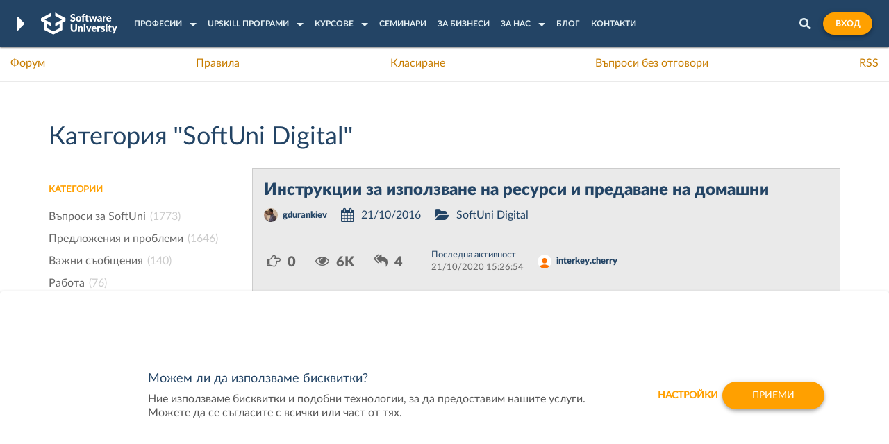

--- FILE ---
content_type: text/html; charset=utf-8
request_url: https://softuni.bg/forum/categories/58/12/softuni-digital
body_size: 25673
content:




<!DOCTYPE html>
<html>
<head>
    <meta charset="utf-8" />
    <meta name="viewport" content="width=device-width, height=device-height, initial-scale=1.0, maximum-scale=1.0">



    
    


<meta name="description" content="- Страница 12" />
<meta name="keywords" content="SoftUni, Digital - Страница 12" />



        
    <title>SoftUni Digital - Софтуерен университет - Страница 12</title>

    
    <link href="/favicon.ico" rel="shortcut icon" type="image/x-icon" />
    <link href="/apple-touch-icon.png" rel="apple-touch-icon" />

    <link rel="preload" as="font" href="/Content/fonts/redesign/Lato-Black.woff2" crossorigin="anonymous">
<link rel="preload" as="font" href="/Content/fonts/redesign/Lato-Regular.woff2" crossorigin="anonymous">
<link rel="preload" as="font" href="/Content/fonts/redesign/Lato-Bold.woff2" crossorigin="anonymous">
<link rel="preload" as="font" href="/Content/fonts/redesign/Lato-Light.woff2" crossorigin="anonymous">
<link rel="preload" as="font" href="/Content/fonts/redesign/Lato-Medium.woff2" crossorigin="anonymous">
<link rel="preload" as="font" href="/Content/fonts/redesign/Lato-Heavy.woff2" crossorigin="anonymous">
<link rel="preload" as="font" href="/Content/fonts/redesign/Montserrat-Bold.woff2" crossorigin="anonymous">
<link rel="preload" as="font" href="/Content/fonts/redesign/Montserrat-SemiBold.woff2" crossorigin="anonymous">
<link rel="preload" as="font" href="/Content/fonts/redesign/Montserrat-Medium.woff2" crossorigin="anonymous">
    <link href="/Content/css/base/fonts/fonts-declaration.css" rel="stylesheet"/>


    
    
    <link rel="prev" href="https://softuni.bg/forum/categories/58/11/softuni-digital"><link rel="next" href="https://softuni.bg/forum/categories/58/13/softuni-digital">



<link href="/content/bootstrap/styles?v=4jFDhL8tnPLVZ2-NA0JyLpbIBjoBrHraCB3JHUxz1DM1" rel="stylesheet"/>
<link href="/content/kendo/css?v=hz54jZh5scitRBKPYf3s1aSUyQFaaELpC8SNjhIUtIQ1" rel="stylesheet"/>
<link href="/content/styles?v=HkQAdp-9rc6k-FhTyL1Ft336LIoR0Pt_ABUqQ95O2Yw1" rel="stylesheet"/>
<link href="/content/override?v=nsZxMp7whKqvQaZzOaEhyRzoP558U_6su83S76iyhgk1" rel="stylesheet"/>
<link href="/content/user-styles?v=c6A8EQ8XVr6uOymcPrxE38hyJ7jnpLI8tgOQ09FQT3s1" rel="stylesheet"/>
<link href="/content/navbar?v=37KzTnPPoqnjGAbe6z_V8osdCeOBUvKO2wnb727JFDI1" rel="stylesheet"/>

    
    <link href="/content/forum?v=qD0unOtlMyN6onLeEvdwOo4hC495f4N-mg3CfIaF7181" rel="stylesheet"/>

    
    <style>
        .category-subscription-form-container form {
            margin-top: 5px;
            float: right;
        }

        @media only screen and (max-width: 768px) {
            .category-subscription-form-container form {
                float: none;
            }
        }
    </style>

    <style>
        .post-content a {
            color: #D66A11;
            text-decoration: underline;
        }

        .post-content h2 a {
            color: #FFA000;
        }
    </style>

    <style>
        .hidden-high-priority {
            display: none;
        }

        .chtl-hovering-message-container p {
            font-size: 10px;
        }
    </style>

    <script src="/bundles/jquery?v=lX15pWtjC6GXtlKo4e2grjdbasON0ea4DsyauXX6fyQ1"></script>
<script src="/bundles/seo-hide?v=yf0hOJOzY76TDZYKdhu0_GBGpNNHYPjwMeQJOarJ-Bo1"></script>
<script src="/bundles/seo-hide-dynamic?v=sNrEBp9APgAg6enbjSi8_Mo8ICMFtnHsbTnlYrG2ViY1"></script>
<script src="/bundles/push-notifications?v=rDQl5Qvo2rIipshEBJdIvnh4oQMzP_Mdr1oti9xQkzQ1"></script>



    <link rel="canonical"
          href="https://softuni.bg/forum/categories/58/12/softuni-digital" />

        <link rel="search" type="application/opensearchdescription+xml" href="/opensearch.xml" title="SoftUni" />
    
    <meta property="fb:app_id" content="1442925725936458">
    <meta property="og:url" content="https://softuni.bg/forum/categories/58/12/softuni-digital" />
    <meta property="og:site_name" content="SoftUni">
    <meta property="og:locale" content="bg_BG" />
    <meta property="og:locale:alternate" content="en_US" />


        
    <meta property="og:title" content="SoftUni Digital" />
    <meta property="og:type" content="website">
    <meta property="og:description"/>

        <meta property="og:image" content="https://softuni.bg/Content/images/default-images/forum/forum-shares.png"/>

    <meta property="og:image:width" content="120" />
    <meta property="og:image:height" content="120" />

    
    
    
    
    
    <link href="/content/cookies-banner?v=qH9DQin_FO_UxRCSj7gV3Mjk9rAkfQOsRHq0AYEp9To1" rel="stylesheet"/>

    <script src="/bundles/cookie-management?v=mozMyv9DiEo2vAVo0xhMCuRK-PGlLyUqerkV384PsCs1"></script>


        <script>
            var marketingKeys = {
                GTMKey: 'GTM-K2LDNFK',
                FBPixelKey: '911920462219791',
            };

            loadExternalCookies();
        </script>
        <noscript>
            <img height="1" width="1" style="display: none"
                 src="https://www.facebook.com/tr?id=911920462219791&ev=PageView&noscript=1" />
        </noscript>


<script src="https://cdn.onesignal.com/sdks/OneSignalSDK.js" async=""></script>
<script>
        window.OneSignal = window.OneSignal || [];
        OneSignal.push(function () {
            OneSignal.init({
                appId: "63140b09-98a6-4d75-9a9a-c67165a10722",
            });
        });
</script> </head>

<body>

        <!-- Google Tag Manager (noscript) -->
        <noscript>
            <iframe src="https://www.googletagmanager.com/ns.html?id=GTM-K2LDNFK"
                    height="0" width="0" style="display: none; visibility: hidden"></iframe>
        </noscript>
        <!-- End Google Tag Manager (noscript) -->
    
        <div class="lead-wrapper">
            




<header id="page-header" class="container container-holder main-page-header">
    <div class="page-header-brand">
        <div class="hover-dropdown">
            <div class="logo hover-dropdown-btn">
                <i class="brand-arrow">
                    <img src="/Content/images/header/header-arrow.svg" alt="SoftUni" />
                </i>
                <a href="/" title="Software University">
                    <img class="desktop-logo" src="/content/images/header/white-horizontal-logo-university.svg" alt="Logo" title="Software University" />
                    <img class="mobile-logo" src="/content/images/header/white-vertical-logo-university.svg" alt="Logo" id="mobile-logo">
                </a>
            </div>
            <div class="hover-dropdown-content">
                <a href="https://about.softuni.bg" title="SoftUni">
                    <img src="/Content/images/svg-logos/softuni-logo-white.svg" alt="SoftUni logo" title="SoftUni" id="softuni-logo" />
                </a>
                <a href="https://digital.softuni.bg" title="SoftUni Digital">
                    <img src="/Content/images/svg-logos/digital-logo-white.svg" alt="SoftUni Digital logo" title="SoftUni Digital" id="digital-logo" />
                </a>
                <a href="https://creative.softuni.bg" title="SoftUni Creative">
                    <img src="/Content/images/svg-logos/creative-logo-white.svg" alt="SoftUni Creative logo" title="SoftUni Creative" />
                </a>
                <a href="https://ai.softuni.bg" title="Softuni AI">
                    <img src="/Content/images/svg-logos/ai-small-logo-white.svg" alt="Softuni AI logo" title="Softuni AI" id="softuni-ai-dropdown-logo-university" />
                </a>
                <a href="https://buditel.softuni.bg/" title="СофтУни БУДИТЕЛ">
                    <img src="/Content/images/svg-logos/light-logo-white.svg" alt="СофтУни БУДИТЕЛ logo" title="СофтУни БУДИТЕЛ" id="light-logo" />
                </a>
                <a href="https://softuni.foundation/" title="SoftUni Foundation">
                    <img src="/Content/images/svg-logos/foundation-logo-white.svg" alt="SoftUni Foundation logo" title="SoftUni Foundation" id="foundation-logo" />
                </a>
                <a href="https://softuni.org/" title="SoftUni Global">
                    <img src="/Content/images/svg-logos/softuni-global-logo-horizontal-white.svg" alt="SoftUni Global logo" title="SoftUni Global" id="global-logo" />
                </a>
                <a href="https://financeacademy.bg/" title="Finance Academy">
                    <img src="/Content/images/svg-logos/finance-logo-white-dropdown.svg" alt="Finance Academy logo" title="Finance Academy" id="finance-dropdown-logo-university" />
                </a>
            </div>
        </div>
    </div>
    <nav class="page-header-items" id="nav-items-list">
        <ul class="page-header-items-list  parent-dropdown main-mobile-dropdown">
                <li class="page-header-items-list-element dropdown-item">
                    <a href="javascript:;" class="page-header-items-list-element-link header-dropdown-link nested-dropdown-link" data-toggle="dropdown">
                        <span class="main-title">Професии</span>
                        <span class="cell-arrow"></span>
                    </a>
                    



<div class="custom-dropdown header-program nested-dropdown-item" id="main-programs-dropdown">
    <div class="nav-main-program">
        <ul class="nav nav-tabs nav-stacked parent-dropdown">
            <div class="go-back-item overflowed">
                <a href="javascript:;" class="go-back-item-link">
                    <img src="/Content/images/header/back-arrow.svg" alt="Back" />
                    <span class="main-title">Професии</span>
                </a>
            </div>
                <li class="nav-item active" role="presentation">
                    <a aria-controls="1"
                       data-toggle="tab"
                       class="nav-item-link nested-dropdown-link complex-tabs"
                       href="#1">
                        <img src="/content/images/header/computer_icon.svg" alt="Софтуерно инженерство	" class="program-icon active" />
                        <span class="main-title">Софтуерно инженерство	</span>
                        <span class="cell-arrow"></span>
                    </a>
                </li>
                <li class="nav-item " role="presentation">
                    <a aria-controls="2"
                       data-toggle="tab"
                       class="nav-item-link nested-dropdown-link complex-tabs"
                       href="#2">
                        <img src="/content/images/header/bug_icon.svg" alt="QA инженерство" class="program-icon " />
                        <span class="main-title">QA инженерство</span>
                        <span class="cell-arrow"></span>
                    </a>
                </li>
        </ul>
        <div class="tab-content nested-dropdown-item">
                <div class="tab-pane active" id="1">
                    <div class="go-back-item">
                        <a href="javascript:;" class="go-back-item-link">
                            <img src="/Content/images/header/back-arrow.svg" alt="Back" />
                            <span class="main-title">Софтуерно инженерство	</span>
                        </a>
                    </div>
                    <div class="tab-content-header buttons-wrapper bottom-border">
                        <h2 class="tab-content-header-title">
                            Цялостна програма по Софтуерно инженерство	
                        </h2>
                            <a href="/apply" class="softuni-btn softuni-btn-primary softuni-btn-small">Кандидатствай</a>
                    </div>
                        <div class="tab-content-links">
                                <a href="/curriculum" class="bordered">Учебен план</a>
                                                            <a href="/plans" class="">Такси</a>
                        </div>

                    <div class="nav-program-trainings">

                            <div class="tab-content-items">
                                <div class="custom-dropdown-title border">
                                    Стартирали Модули от Програмата
                                </div>
                                <ul class="custom-dropdown-list custom-dropdown-list-grid">
                                            <li class="item-visible">
                                                <a href="/modules/2/Entry-Module-May-2026/1610" class="nav-link">
                                                    Entry Module - май 2026
                                                </a>
                                            </li>
                                            <li class="item-visible">
                                                <a href="/modules/106/Fundamentals-Module-January-2026/1590" class="nav-link">
                                                    Fundamentals Module - януари 2026
                                                </a>
                                            </li>
                                            <li class="item-hidden nav-active-program-levels">
                                                <a href="/modules/133/DevOps-for-Developers-January-2026/1599" class="nav-link">
                                                    DevOps for Developers - януари 2026
                                                </a>
                                            </li>
                                            <li class="item-hidden nav-active-program-levels">
                                                <a href="/modules/139/Python-Web-January-2026/1596" class="nav-link">
                                                    Python Web - януари 2026
                                                </a>
                                            </li>
                                            <li class="item-hidden nav-active-program-levels">
                                                <a href="/modules/151/Web-Core-January-2026/1553" class="nav-link">
                                                    Web Core - януари 2026
                                                </a>
                                            </li>
                                            <li class="item-hidden nav-active-program-levels">
                                                <a href="/modules/58/CSharp-Advanced-January-2026/1591" class="nav-link">
                                                    C# Advanced - януари 2026
                                                </a>
                                            </li>
                                            <li class="item-hidden nav-active-program-levels">
                                                <a href="/modules/74/Python-Advanced-January-2026/1593" class="nav-link">
                                                    Python Advanced - януари 2026
                                                </a>
                                            </li>
                                            <li class="item-hidden nav-active-program-levels">
                                                <a href="/modules/95/Front-End-January-2026/1598" class="nav-link">
                                                    Front-End - януари 2026
                                                </a>
                                            </li>
                                            <li class="item-hidden nav-active-program-levels">
                                                <a href="/modules/24/Java-DB-January-2026/1595" class="nav-link">
                                                    Java DB - януари 2026
                                                </a>
                                            </li>
                                            <li class="item-hidden nav-active-program-levels">
                                                <a href="/modules/108/CSharp-Web-January-2026/1594" class="nav-link">
                                                    C# Web - януари 2026
                                                </a>
                                            </li>
                                            <li class="item-hidden nav-active-program-levels">
                                                <a href="/modules/132/JS-Front-End-January-2026/1597" class="nav-link">
                                                    JS Front-End - януари 2026
                                                </a>
                                            </li>
                                            <li class="item-hidden nav-active-program-levels">
                                                <a href="/modules/76/JS-Advanced-January-2026/1592" class="nav-link">
                                                    JS Advanced - януари 2026
                                                </a>
                                            </li>
                                </ul>
                                <div class="custom-dropdown-buttons buttons-wrapper">
                                    <a href="javascript:;" class="nav-header-see-more last" data-toggle-for="nav-active-program-levels">
                                        <span>Покажи още</span>
                                        <img src="/Content/images/header/see-more-arrow.svg" alt="See more" />
                                    </a>
                                                                </div>
                            </div>
                    </div>
                </div>
                <div class="tab-pane " id="2">
                    <div class="go-back-item">
                        <a href="javascript:;" class="go-back-item-link">
                            <img src="/Content/images/header/back-arrow.svg" alt="Back" />
                            <span class="main-title">QA инженерство</span>
                        </a>
                    </div>
                    <div class="tab-content-header buttons-wrapper bottom-border">
                        <h2 class="tab-content-header-title">
                            Цялостна програма по QA инженерство
                        </h2>
                            <a href="/qa/apply" class="softuni-btn softuni-btn-primary softuni-btn-small">Кандидатствай</a>
                    </div>
                        <div class="tab-content-links">
                                <a href="/qa/curriculum" class="bordered">Учебен план</a>
                                                            <a href="/qa/fees" class="">Такси</a>
                        </div>

                    <div class="nav-program-trainings">

                            <div class="tab-content-items">
                                <div class="custom-dropdown-title border">
                                    Стартирали Модули от Програмата
                                </div>
                                <ul class="custom-dropdown-list custom-dropdown-list-grid">
                                            <li class="item-visible">
                                                <a href="/modules/134/QA-Entry-Module-May-2026/1611" class="nav-link">
                                                    QA Entry Module - май 2026
                                                </a>
                                            </li>
                                            <li class="item-visible">
                                                <a href="/modules/136/QA-Fundamentals-January-2026/1600" class="nav-link">
                                                    QA Fundamentals - януари 2026
                                                </a>
                                            </li>
                                            <li class="item-hidden nav-active-program-levels">
                                                <a href="/modules/138/Programming-for-QA-January-2026/1601" class="nav-link">
                                                    Programming for QA - януари 2026
                                                </a>
                                            </li>
                                            <li class="item-hidden nav-active-program-levels">
                                                <a href="/modules/140/Back-End-Test-Automation-January-2026/1602" class="nav-link">
                                                    Back-End Test Automation - януари 2026
                                                </a>
                                            </li>
                                </ul>
                                <div class="custom-dropdown-buttons buttons-wrapper">
                                    <a href="javascript:;" class="nav-header-see-more last" data-toggle-for="nav-active-program-levels">
                                        <span>Покажи още</span>
                                        <img src="/Content/images/header/see-more-arrow.svg" alt="See more" />
                                    </a>
                                                                </div>
                            </div>
                    </div>
                </div>
        </div>
    </div>
</div>
                </li>
                            <li class="page-header-items-list-element dropdown-item relative-dropdown">
                    <a href="javascript:;" class="page-header-items-list-element-link header-dropdown-link nested-dropdown-link" data-toggle="dropdown">
                        <span class="main-title">Upskill програми</span>
                        <span class="cell-arrow"></span>
                    </a>
                    


<div class="custom-dropdown upskills-dropdown nested-dropdown-item single-grid small-width">
    <div class="go-back-item">
        <a href="javascript:;" class="go-back-item-link">
            <img src="/Content/images/header/back-arrow.svg" alt="Back" />
            <span class="main-title">
                Upskill програми
            </span>
        </a>
    </div>
    <div class="custom-dropdown-wrapper custom-dropdown-columns">
        <div class="custom-dropdown-column">
                <div class="custom-dropdown-title border">
                    Предстоящи Upskill програми
                </div>
                <ul class="custom-dropdown-list">
                    <li>
    <a href="/modules/145/Cyber-Security-and-Ethical-Hacking-February-2026/1616" class="nav-link">Cyber Security and Ethical Hacking - февруари 2026</a>
</li>

<li>
    <a href="/modules/148/AI-and-Machine-Learning-February-2026/1560" class="nav-link">AI and Machine Learning - февруари 2026</a>
</li>

<li>
    <a href="/modules/150/Data-Engineering-and-Analytics-February-2026/1606" class="nav-link">Data Engineering and Analytics - февруари 2026</a>
</li>

<li>
    <a href="/modules/167/Java-Development-March-2026/1622" class="nav-link">Java Development - март 2026</a>
</li>

<li>
    <a href="/modules/147/DevOps-and-Cloud-March-2026/1562" class="nav-link">DevOps and Cloud - март 2026</a>
</li>

<li>
    <a href="/modules/162/System-Administration-and-Networks-June-2026/1613" class="nav-link">System Administration and Networks - юни 2026</a>
</li>


                </ul>

                <div class="custom-dropdown-title border">
                    Стартирали Upskill програми
                </div>
                <ul class="custom-dropdown-list">
                            <li class="item-visible">
                                <a href="/modules/146/CPlusPlus-Development-February-2026/1620" class="nav-link">
                                    C++ Development - февруари 2026
                                </a>
                            </li>
                            <li class="item-hidden nav-active-upskills">
                                <a href="/modules/157/CSharp-Development-January-2026/1605" class="nav-link">
                                    C# Development - януари 2026
                                </a>
                            </li>
                            <li class="item-hidden nav-active-upskills">
                                <a href="/modules/158/Data-Engineering-and-Analytics-with-Python-January-2026/1561" class="nav-link">
                                    Data Engineering and Analytics with Python - януари 2026
                                </a>
                            </li>
                            <li class="item-hidden nav-active-upskills">
                                <a href="/modules/159/AI-and-Machine-Learning-with-Python-January-2026/1607" class="nav-link">
                                    AI and Machine Learning with Python - януари 2026
                                </a>
                            </li>
                            <li class="item-hidden nav-active-upskills">
                                <a href="/modules/161/QA-Automation-January-2026/1612" class="nav-link">
                                    QA Automation - януари 2026
                                </a>
                            </li>
                            <li class="item-hidden nav-active-upskills">
                                <a href="/modules/145/Cyber-Security-and-Ethical-Hacking-September-2025/1570" class="nav-link">
                                    Cyber Security and Ethical Hacking - септември 2025
                                </a>
                            </li>
                            <li class="item-hidden nav-active-upskills">
                                <a href="/modules/146/CPlusPlus-Development-September-2025/1567" class="nav-link">
                                    C++ Development - септември 2025
                                </a>
                            </li>
                            <li class="item-hidden nav-active-upskills">
                                <a href="/modules/144/System-Administration-and-Networks-June-2025/1563" class="nav-link">
                                    System Administration and Networks - юни 2025
                                </a>
                            </li>
                            <li class="item-hidden nav-active-upskills">
                                <a href="/modules/147/DevOps-and-Cloud-March-2025/1490" class="nav-link">
                                    DevOps and Cloud - март 2025
                                </a>
                            </li>
                            <li class="item-hidden nav-active-upskills">
                                <a href="/modules/148/AI-and-Machine-Learning-March-2025/1491" class="nav-link">
                                    AI and Machine Learning - март 2025
                                </a>
                            </li>
                            <li class="item-hidden nav-active-upskills">
                                <a href="/modules/150/Data-Engineering-and-Analytics-March-2025/1536" class="nav-link">
                                    Data Engineering and Analytics - март 2025
                                </a>
                            </li>
                </ul>

            <div class="custom-dropdown-buttons buttons-wrapper">
                    <a href="javascript:;" class="nav-header-see-more" data-toggle-for="nav-active-upskills">
                        <span>Покажи още</span>
                        <img src="/Content/images/header/see-more-arrow.svg" alt="See more" />
                    </a>
                <a href="/upskills" class="softuni-btn softuni-btn-secondary softuni-btn-small">Всички Upskill програми</a>
            </div>

        </div>
    </div>
</div>
                </li>
                            <li class="page-header-items-list-element dropdown-item">
                    <a href="javascript:;" class="page-header-items-list-element-link header-dropdown-link nested-dropdown-link" data-toggle="dropdown">
                        <span class="main-title">Курсове</span>
                        <span class="cell-arrow"></span>
                    </a>
                    



<div class="custom-dropdown training-dropdown nested-dropdown-item ">
    <div class="go-back-item">
        <a href="javascript:;" class="go-back-item-link">
            <img src="/Content/images/header/back-arrow.svg" alt="Back" />
            <span class="main-title">
                Курсове
            </span>
        </a>
    </div>
    <div class="custom-dropdown-wrapper custom-dropdown-columns">
        <div class="custom-dropdown-column">
                <div class="custom-dropdown-title">
                    Предстоящи курсове
                </div>
                <ul class="custom-dropdown-list">
                    
<li>
    <a href="/trainings/5247/introduction-to-cyber-security-february-2026" 
        class="nav-link">Introduction to Cyber Security - февруари 2026</a>
</li>

<li>
    <a href="/trainings/5021/math-concepts-for-developers-february-2026" 
        class="nav-link">Math Concepts for Developers - февруари 2026</a>
</li>

<li>
    <a href="/trainings/5253/programming-basics-with-python-february-2026" 
        class="nav-link">Programming Basics with Python - февруари 2026</a>
</li>

<li>
    <a href="/trainings/5252/programming-basics-with-javascript-february-2026" 
        class="nav-link">Programming Basics with JavaScript - февруари 2026</a>
</li>

<li>
    <a href="/trainings/5236/introduction-to-programming-with-ai-february-2026" 
        class="nav-link">Introduction to Programming with AI - февруари 2026</a>
</li>

<li>
    <a href="/trainings/5204/spring-data-february-2026" 
        class="nav-link">Spring Data - февруари 2026</a>
</li>

<li>
    <a href="/trainings/5281/aws-essentials-february-2026" 
        class="nav-link">AWS Essentials - февруари 2026</a>
</li>

<li>
    <a href="/trainings/5220/asp-net-advanced-february-2026" 
        class="nav-link">ASP.NET Advanced - февруари 2026</a>
</li>

<li>
    <a href="/trainings/5200/python-oop-february-2026" 
        class="nav-link">Python OOP - февруари 2026</a>
</li>

<li>
    <a href="/trainings/5211/typescript-february-2026" 
        class="nav-link">TypeScript - февруари 2026</a>
</li>

<li>
    <a href="/trainings/5221/ai-integrations-for-developers-february-2026" 
        class="nav-link">AI Integrations for Developers - февруари 2026</a>
</li>

<li>
    <a href="/trainings/5209/angular-february-2026" 
        class="nav-link">Angular - февруари 2026</a>
</li>

<li>
    <a href="/trainings/5070/cplusplus-oop-february-2026" 
        class="nav-link">C++ OOP - февруари 2026</a>
</li>

<li>
    <a href="/trainings/5150/containers-and-cloud-february-2026" 
        class="nav-link">Containers and Cloud - февруари 2026</a>
</li>

<li>
    <a href="/trainings/5066/compromising-platforms-february-2026" 
        class="nav-link">Compromising Platforms - февруари 2026</a>
</li>

<li>
    <a href="/trainings/5244/programming-advanced-for-qa-march-2026" 
        class="nav-link">Programming Advanced for QA - март 2026</a>
</li>

<li>
    <a href="/trainings/5286/microsoft-excel-automation-march-2026" 
        class="nav-link">Microsoft Excel Automation - март 2026</a>
</li>

<li>
    <a href="/trainings/5288/java-introduction-march-2026" 
        class="nav-link">Java Introduction - март 2026</a>
</li>

<li>
    <a href="/trainings/5226/csharp-fundamentals-march-2026" 
        class="nav-link">C# Fundamentals - март 2026</a>
</li>

<li>
    <a href="/trainings/5258/qa-basics-march-2026" 
        class="nav-link">QA Basics - март 2026</a>
</li>

<li>
    <a href="/trainings/5295/supabase-essentials-march-2026" 
        class="nav-link">Supabase Essentials - март 2026</a>
</li>

<li>
    <a href="/trainings/5296/smart-business-automations-with-n8n-march-2026" 
        class="nav-link">Smart Business Automations with n8n - март 2026</a>
</li>

<li>
    <a href="/trainings/5292/agile-essentials-with-scrum-march-2026" 
        class="nav-link">Agile Essentials with Scrum - март 2026</a>
</li>

<li>
    <a href="/trainings/5028/linux-system-administration-march-2026" 
        class="nav-link">Linux System Administration - март 2026</a>
</li>

<li>
    <a href="/trainings/5287/fundamentals-in-mathematics-march-2026" 
        class="nav-link">Fundamentals in Mathematics - март 2026</a>
</li>

<li>
    <a href="/trainings/5022/data-science-march-2026" 
        class="nav-link">Data Science - март 2026</a>
</li>

<li>
    <a href="/trainings/5324/full-stack-apps-with-ai-march-2026" 
        class="nav-link">Full-Stack Apps with AI - март 2026</a>
</li>

<li>
    <a href="/trainings/5278/cplusplus-fundamentals-april-2026" 
        class="nav-link">C++ Fundamentals - април 2026</a>
</li>

<li>
    <a href="/trainings/5275/ai-agent-and-workflows-for-developers-april-2026" 
        class="nav-link">AI Agent and Workflows for Developers - април 2026</a>
</li>

<li>
    <a href="/trainings/5036/computer-networking-fundamentals-april-2026" 
        class="nav-link">Computer Networking Fundamentals - април 2026</a>
</li>

<li>
    <a href="/trainings/5268/reconnaissance-fundamentals-april-2026" 
        class="nav-link">Reconnaissance Fundamentals - април 2026</a>
</li>

<li>
    <a href="/trainings/5285/programming-fundamentals-with-ai-april-2026" 
        class="nav-link">Programming Fundamentals with AI - април 2026</a>
</li>

<li>
    <a href="/trainings/5293/agile-advanced-with-scrum-april-2026" 
        class="nav-link">Agile Advanced with Scrum - април 2026</a>
</li>

<li>
    <a href="/trainings/5294/azure-essentials-april-2026" 
        class="nav-link">Azure Essentials - април 2026</a>
</li>

<li>
    <a href="/trainings/5289/java-fundamentals-may-2026" 
        class="nav-link">Java Fundamentals - май 2026</a>
</li>

<li>
    <a href="/trainings/5228/csharp-oop-may-2026" 
        class="nav-link">C# OOP - май 2026</a>
</li>

<li>
    <a href="/trainings/5023/machine-learning-may-2026" 
        class="nav-link">Machine Learning - май 2026</a>
</li>

<li>
    <a href="/trainings/5238/front-end-technologies-basics-may-2026" 
        class="nav-link">Front-End Technologies Basics - май 2026</a>
</li>

<li>
    <a href="/trainings/5303/programming-fundamentals-with-javascript-may-2026" 
        class="nav-link">Programming Fundamentals with JavaScript - май 2026</a>
</li>

<li>
    <a href="/trainings/5304/programming-fundamentals-with-python-may-2026" 
        class="nav-link">Programming Fundamentals with Python - май 2026</a>
</li>

<li>
    <a href="/trainings/5305/js-advanced-may-2026" 
        class="nav-link">JS Advanced - май 2026</a>
</li>

<li>
    <a href="/trainings/4974/postgresql-may-2026" 
        class="nav-link">PostgreSQL - май 2026</a>
</li>

<li>
    <a href="/trainings/5279/cplusplus-advanced-may-2026" 
        class="nav-link">C++ Advanced - май 2026</a>
</li>

<li>
    <a href="/trainings/5237/software-technologies-with-ai-june-2026" 
        class="nav-link">Software Technologies with AI - юни 2026</a>
</li>

<li>
    <a href="/trainings/5269/system-and-network-compromising-june-2026" 
        class="nav-link">System and Network Compromising - юни 2026</a>
</li>

<li>
    <a href="/trainings/5037/computer-networking-advanced-june-2026" 
        class="nav-link">Computer Networking Advanced - юни 2026</a>
</li>

<li>
    <a href="/trainings/5029/containerization-and-infrastructure-june-2026" 
        class="nav-link">Containerization and Infrastructure - юни 2026</a>
</li>

<li>
    <a href="/trainings/5261/windows-system-administration-june-2026" 
        class="nav-link">Windows System Administration - юни 2026</a>
</li>

<li>
    <a href="/trainings/5026/data-warehouse-and-etl-june-2026" 
        class="nav-link">Data Warehouse &amp; ETL - юни 2026</a>
</li>

<li>
    <a href="/trainings/5239/front-end-test-automation-june-2026" 
        class="nav-link">Front-End Test Automation - юни 2026</a>
</li>

<li>
    <a href="/trainings/5306/js-applications-june-2026" 
        class="nav-link">JS Applications - юни 2026</a>
</li>

<li>
    <a href="/trainings/5290/java-oop-june-2026" 
        class="nav-link">Java OOP - юни 2026</a>
</li>

<li>
    <a href="/trainings/5024/deep-learning-july-2026" 
        class="nav-link">Deep Learning - юли 2026</a>
</li>

<li>
    <a href="/trainings/5280/cplusplus-oop-july-2026" 
        class="nav-link">C++ OOP - юли 2026</a>
</li>

<li>
    <a href="/trainings/5270/compromising-platforms-july-2026" 
        class="nav-link">Compromising Platforms - юли 2026</a>
</li>

<li>
    <a href="/trainings/5027/data-analytics-and-visualizations-august-2026" 
        class="nav-link">Data Analytics and Visualizations - август 2026</a>
</li>

<li>
    <a href="/trainings/5031/kubernetes-september-2026" 
        class="nav-link">Kubernetes - септември 2026</a>
</li>

<li>
    <a href="/trainings/5241/back-end-technologies-basics-september-2026" 
        class="nav-link">Back-End Technologies Basics - септември 2026</a>
</li>

                </ul>

                <div class="custom-dropdown-title border">
                    стартирали курсове
                </div>
                <ul class="custom-dropdown-list">
                            <li class="item-visible">
                                <a href="/trainings/5277/programming-basics-with-cplusplus-february-2026" class="nav-link">
                                    Programming Basics with C++ - февруари 2026
                                </a>
                            </li>
                            <li class="item-hidden nav-active-fasttracks">
                                <a href="/trainings/4659/ci-cd-and-monitoring-january-2026" class="nav-link">
                                    CI/CD and Monitoring - януари 2026
                                </a>
                            </li>
                            <li class="item-hidden nav-active-fasttracks">
                                <a href="/trainings/4927/data-analytics-and-visualizations-january-2026" class="nav-link">
                                    Data Analytics and Visualizations - януари 2026
                                </a>
                            </li>
                            <li class="item-hidden nav-active-fasttracks">
                                <a href="/trainings/5035/linux-system-administration-advanced-january-2026" class="nav-link">
                                    Linux System Administration Advanced - януари 2026
                                </a>
                            </li>
                            <li class="item-hidden nav-active-fasttracks">
                                <a href="/trainings/5274/ai-assisted-development-january-2026" class="nav-link">
                                    AI-Assisted Development - януари 2026
                                </a>
                            </li>
                            <li class="item-hidden nav-active-fasttracks">
                                <a href="/trainings/5250/programming-basics-with-python-january-2026" class="nav-link">
                                    Programming Basics with Python - януари 2026
                                </a>
                            </li>
                            <li class="item-hidden nav-active-fasttracks">
                                <a href="/trainings/5257/qa-basics-january-2026" class="nav-link">
                                    QA Basics - януари 2026
                                </a>
                            </li>
                            <li class="item-hidden nav-active-fasttracks">
                                <a href="/trainings/5225/csharp-introduction-january-2026" class="nav-link">
                                    C# Introduction - януари 2026
                                </a>
                            </li>
                            <li class="item-hidden nav-active-fasttracks">
                                <a href="/trainings/5249/programming-basics-with-javascript-january-2026" class="nav-link">
                                    Programming Basics with JavaScript - януари 2026
                                </a>
                            </li>
                            <li class="item-hidden nav-active-fasttracks">
                                <a href="/trainings/5079/system-and-network-compromising-january-2026" class="nav-link">
                                    System and Network Compromising - януари 2026
                                </a>
                            </li>
                            <li class="item-hidden nav-active-fasttracks">
                                <a href="/trainings/5122/software-technologies-with-ai-january-2026" class="nav-link">
                                    Software Technologies with AI - януари 2026
                                </a>
                            </li>
                            <li class="item-hidden nav-active-fasttracks">
                                <a href="/trainings/5276/react-native-january-2026" class="nav-link">
                                    React Native - януари 2026
                                </a>
                            </li>
                            <li class="item-hidden nav-active-fasttracks">
                                <a href="/trainings/5164/computer-networking-advanced-january-2026" class="nav-link">
                                    Computer Networking Advanced - януари 2026
                                </a>
                            </li>
                            <li class="item-hidden nav-active-fasttracks">
                                <a href="/trainings/5069/cplusplus-advanced-january-2026" class="nav-link">
                                    C++ Advanced - януари 2026
                                </a>
                            </li>
                            <li class="item-hidden nav-active-fasttracks">
                                <a href="/trainings/5203/mysql-january-2026" class="nav-link">
                                    MySQL - януари 2026
                                </a>
                            </li>
                            <li class="item-hidden nav-active-fasttracks">
                                <a href="/trainings/5212/software-engineering-and-devops-january-2026" class="nav-link">
                                    Software Engineering and DevOps - януари 2026
                                </a>
                            </li>
                            <li class="item-hidden nav-active-fasttracks">
                                <a href="/trainings/5213/software-technologies-january-2026" class="nav-link">
                                    Software Technologies - януари 2026
                                </a>
                            </li>
                            <li class="item-hidden nav-active-fasttracks">
                                <a href="/trainings/5219/asp-net-fundamentals-january-2026" class="nav-link">
                                    ASP.NET Fundamentals - януари 2026
                                </a>
                            </li>
                            <li class="item-hidden nav-active-fasttracks">
                                <a href="/trainings/5207/html-and-css-january-2026" class="nav-link">
                                    HTML &amp; CSS - януари 2026
                                </a>
                            </li>
                            <li class="item-hidden nav-active-fasttracks">
                                <a href="/trainings/5243/programming-fundamentals-and-unit-testing-january-2026" class="nav-link">
                                    Programming Fundamentals and Unit Testing - януари 2026
                                </a>
                            </li>
                            <li class="item-hidden nav-active-fasttracks">
                                <a href="/trainings/5187/python-introduction-for-data-science-january-2026" class="nav-link">
                                    Python Introduction for Data Science - януари 2026
                                </a>
                            </li>
                            <li class="item-hidden nav-active-fasttracks">
                                <a href="/trainings/4654/deep-learning-december-2025" class="nav-link">
                                    Deep Learning - декември 2025
                                </a>
                            </li>
                            <li class="item-hidden nav-active-fasttracks">
                                <a href="/trainings/5149/it-project-management-advanced-december-2025" class="nav-link">
                                    IT Project Management Advanced - декември 2025
                                </a>
                            </li>
                </ul>
            <div class="custom-dropdown-buttons buttons-wrapper">
                    <a href="javascript:;" class="nav-header-see-more" data-toggle-for="nav-active-fasttracks">
                        <span>Покажи още</span>
                        <img src="/Content/images/header/see-more-arrow.svg" alt="See more" />
                    </a>
                <a href="/trainings/opencourses" class="softuni-btn softuni-btn-secondary softuni-btn-small">Всички курсове</a>
            </div>
        </div>
        <div class="custom-dropdown-column">
                <div class="custom-dropdown-title border">
                    предстоящи модули с курсове
                </div>
                <ul class="custom-dropdown-list">
                    <li>
    <a href="/modules/112/System-Administration-March-2026/1624" class="nav-link">System Administration - март 2026</a>
</li>

<li>
    <a href="/modules/128/Agile-Project-Management-March-2026/1623" class="nav-link">Agile Project Management  - март 2026</a>
</li>


                </ul>

                <div class="custom-dropdown-title border">
                    стартирали модули с курсове
                </div>
                <ul class="custom-dropdown-list">
                            <li class="item-visible">
                                <a href="/modules/164/AI-for-Developers-January-2026/1617" class="nav-link">
                                    AI for Developers - януари 2026
                                </a>
                            </li>
                            <li class="item-hidden nav-active-levels">
                                <a href="/modules/155/Vibe-Coding-Fundamentals-January-2026/1615" class="nav-link">
                                    Vibe Coding Fundamentals - януари 2026
                                </a>
                            </li>
                            <li class="item-hidden nav-active-levels">
                                <a href="/modules/156/CSharp-Web-January-2026/1603" class="nav-link">
                                    C# Web - януари 2026
                                </a>
                            </li>
                            <li class="item-hidden nav-active-levels">
                                <a href="/modules/163/DevOps-for-Developers-January-2026/1614" class="nav-link">
                                    DevOps for Developers - януари 2026
                                </a>
                            </li>
                            <li class="item-hidden nav-active-levels">
                                <a href="/modules/166/Java-DB-January-2026/1619" class="nav-link">
                                    Java DB - януари 2026
                                </a>
                            </li>
                            <li class="item-hidden nav-active-levels">
                                <a href="/modules/160/Web-Core-January-2026/1609" class="nav-link">
                                    Web Core - януари 2026
                                </a>
                            </li>
                            <li class="item-hidden nav-active-levels">
                                <a href="/modules/165/Programming-for-QA-January-2026/1618" class="nav-link">
                                    Programming for QA - януари 2026
                                </a>
                            </li>
                            <li class="item-hidden nav-active-levels">
                                <a href="/modules/155/Vibe-Coding-Fundamentals-November-2025/1608" class="nav-link">
                                    Vibe Coding Fundamentals - ноември 2025
                                </a>
                            </li>
                            <li class="item-hidden nav-active-levels">
                                <a href="/modules/119/System-Administration-Advanced-November-2025/1604" class="nav-link">
                                    System Administration Advanced - ноември 2025
                                </a>
                            </li>
                            <li class="item-hidden nav-active-levels">
                                <a href="/modules/142/IT-Project-Management-October-2025/1586" class="nav-link">
                                    IT Project Management - октомври 2025
                                </a>
                            </li>
                            <li class="item-hidden nav-active-levels">
                                <a href="/modules/114/Computer-Networking-October-2025/1588" class="nav-link">
                                    Computer Networking - октомври 2025
                                </a>
                            </li>
                            <li class="item-hidden nav-active-levels">
                                <a href="/modules/155/Vibe-Coding-Fundamentals-September-2025/1583" class="nav-link">
                                    Vibe Coding Fundamentals - септември 2025
                                </a>
                            </li>
                </ul>

                <a href="javascript:;" class="nav-header-see-more last" data-toggle-for="nav-active-levels">
                    <span>Покажи още</span>
                    <img src="/Content/images/header/see-more-arrow.svg" alt="See more" />
                </a>
        </div>
    </div>
</div>
                </li>
            <li class="page-header-items-list-element">
                <a href="/trainings/seminars" class="page-header-items-list-element-link">
                    <span>Семинари</span>
                </a>
            </li>
            <li class="page-header-items-list-element">
                <a href="/become-a-partner" class="page-header-items-list-element-link">
                    <span>
                        За бизнеси
                    </span>
                </a>
            </li>

            <li class="page-header-items-list-element dropdown-item relative-dropdown">
                <a href="javascript:;" class="page-header-items-list-element-link header-dropdown-link nested-dropdown-link" data-toggle="dropdown">
                    <span class="main-title">За нас</span>
                    <span class="cell-arrow"></span>
                </a>
                <div class="custom-dropdown small-width nested-dropdown-item">
                    <div class="go-back-item">
                        <a href="javascript:;" class="go-back-item-link">
                            <img src="/Content/images/header/back-arrow.svg" alt="Back" />
                            <span class="main-title">За нас</span>
                        </a>
                    </div>
                    <div class="custom-dropdown-wrapper">
                        <ul class="custom-dropdown-list">

                            <li>
                                <a href="/about" class="custom-dropdown-list-link">
                                    За СофтУни
                                </a>
                            </li>
                            <li>
                                <a href="/trainers" class="custom-dropdown-list-link">
                                    Преподаватели
                                </a>
                            </li>
                            <li>
                                <a href="/diplomas-and-certificates" class="custom-dropdown-list-link">
                                    Сертификати
                                </a>
                            </li>
                            <li>
                                <a href="/careers/candidates" class="custom-dropdown-list-link">
                                    Студентски Кариерен център
                                </a>
                            </li>
                            <li>
                                <a href="/partners" class="custom-dropdown-list-link">
                                    Партньори
                                </a>
                            </li>
                            <li>
                                <a href="/work-at-softuni" class="custom-dropdown-list-link">
                                    Работа в СофтУни
                                </a>
                            </li>
                            <li>
                                <a href="/alumni" class="custom-dropdown-list-link">
                                    Алумни общност
                                </a>
                            </li>
                        </ul>
                    </div>
                </div>
            </li>
            <li class="page-header-items-list-element">
                <a href="/blog" class="page-header-items-list-element-link">
                    <span>Блог</span>
                </a>
            </li>
            <li class="page-header-items-list-element">
                <a href="/contacts" class="page-header-items-list-element-link last">
                    <span>Контакти</span>
                </a>
            </li>
        </ul>
    </nav>
    <div class="page-header-buttons buttons-wrapper">
        <ul class="page-header-buttons-list">
            <li class="page-header-buttons-list-element dropdown-item hamburger-menu">
                <a href="javascript:;" class="nav-icon-hamburger-link" data-toggle="dropdown">
                    <div id="nav-icon">
                        <span class="nav-icon-line first-line"></span>
                        <span class="nav-icon-line second-line"></span>
                        <span class="nav-icon-line third-line"></span>
                    </div>
                </a>
            </li>
                <li class="page-header-buttons-list-element btn-item login-btn">
                    <span class="cell login-btn-wrap">
                        <a href="/login" class="softuni-btn softuni-btn-primary softuni-btn-small">Вход</a>
                    </span>
                </li>

            <li class="page-header-buttons-list-element" id="search-icon-container">
                
<a href="javascript:;" class="header-search-icon header-search-dropdown-link">
    <img src="/Content/images/header/search-icon.svg" alt="Search" />
</a>

<div id="search-dropdown" class="custom-dropdown toggle-holder header-search-dropdown">
    <div class="container container-holder">
        <form method="get" action="/search/results" class="nav-search-form">
            <div class="search-wrap">
                <input type="text"
                       id="search-input"
                       class="search-field"
                       placeholder="Търси в сайта"
                       name="SearchTerm" />
                <button type="submit">
                    <i class="fa fa-search header-search-form-icon"></i>
                </button>
            </div>
            <div class="filters-holder">
                <div class="filter-wrap checkbox-wrap">
                    <input type="checkbox"
                        id="FastTrackAndCourseInstances"
                        value="true"
                        checked
                        name="FastTrackAndCourseInstances" />
                    <label class="checkbox-label" for="FastTrackAndCourseInstances">Курсове/Отворени Курсове</label>
                </div>
                <div class="filter-wrap checkbox-wrap">
                    <input type="checkbox"
                        id="Seminars"
                        value="true"
                        checked
                        name="Seminars" />
                    <label class="checkbox-label" for="Seminars">Семинари</label>
                </div>
                <div class="filter-wrap checkbox-wrap">
                    <input type="checkbox"
                        id="Users"
                        value="true"
                        checked
                        name="Users" />
                    <label class="checkbox-label" for="Users">Потребители</label>
                </div>
                <div class="filter-wrap checkbox-wrap">
                    <input type="checkbox"
                        id="Resources"
                        value="true"
                        checked
                        name="LectureResources" />
                    <label class="checkbox-label" for="Resources">Ресурси</label>
                </div>
            </div>
        </form>
    </div>
</div>

<script>
    $('#search-dropdown form input:checkbox').click(function (ev) {
        var checkbox = $(ev.currentTarget);
        var checkboxValueAsBool = JSON.parse(checkbox.val())
        checkbox.val(!checkboxValueAsBool);
    });
</script>
            </li>
        </ul>
    </div>
</header>
            





<style>
    .loading-mask-container {
        position: relative;
    }

    .loading-mask {
        position: absolute;
        top: 0;
        right: 0;
        bottom: 0;
        left: 0;
        color: #234465;
        display: none;
        background-color: rgba(35, 68, 101, 0.05);
    }

    .loading-spinner-container {
        position: absolute;
        left: 50%;
        top: 50%;
        transform: translate(-50%,-50%);
    }
</style>

<div id="system-messages-loading-mask" class="loading-mask" title="Loading...">
    <span class="loading-spinner-container">
        <i class="fa fa-spinner fa-pulse fa-2x fa-fw"></i>
        <span class="sr-only">Loading...</span>
    </span>
</div>

        </div>

    <div class="content">
        











<div class="nav-bar">
    <div>
        <ul id="horizontal">
            <li class="">
                <a href="/forum" class="nav-bar-item">Форум</a>
            </li>

            <li class="">
                <a href="/forum/217/Pravila" class="nav-bar-item">Правила</a>
            </li>

            <li class="">
                <a class="nav-bar-item" href="/forum/ranking">Класиране</a>
            </li>

            <li class="">
                <a class="nav-bar-item" href="/forum/questions/unanswered">Въпроси без отговори</a>
                
                
            </li>

            <li class="">
                <a class="nav-bar-item" href="/feed/forumposts">RSS</a>
            </li>

        </ul>
    </div>
</div>


<div class="container main-container container-holder">
    








<div class="category-header-wrapper row">
    <div class="col-sm-8 col-xs-12">
        <h1 class="forum-category-title-heading bottom-buffer">Категория "SoftUni Digital"</h1>
    </div>
</div>



<div class="row">
    

<aside class="col-md-3 col-sm-12 forum-sidebar">

    
<div class="category-wrapper">
    <h3 class="sidebar-title">Категории<i class="fa fa-caret-down hidden-lg hidden-md"></i></h3>
    <ul class="sidebar-nav list-categories col-md-12 col-sm-4">
        

<li class=" ">
    <a href="/forum/categories/3/Vyprosi-za-SoftUni" class="nav-link" id="categoryId-3">
        Въпроси за SoftUni
        <span class="badge-note">(1773)</span>
    </a>

</li>


<li class=" ">
    <a href="/forum/categories/4/Predlojeniya-i-problemi" class="nav-link" id="categoryId-4">
        Предложения и проблеми
        <span class="badge-note">(1646)</span>
    </a>

</li>


<li class=" ">
    <a href="/forum/categories/6/Vajni-syobshteniya" class="nav-link" id="categoryId-6">
        Важни съобщения
        <span class="badge-note">(140)</span>
    </a>

</li>


<li class=" ">
    <a href="/forum/categories/16/Rabota" class="nav-link" id="categoryId-16">
        Работа
        <span class="badge-note">(76)</span>
    </a>

</li>


<li class="dropdown dropdown-item ">
    <a href="/forum/categories/5/Events" class="nav-link" id="categoryId-5">
        Events
        <span class="badge-note">(482)</span>
    </a>

        <a href="#" class="collapse-btn">
            <i class="fa"></i>
        </a><!-- End .collapse-btn -->
        <ul class="dropdown-menu dropdown-expand">
            

<li class=" ">
    <a href="/forum/categories/54/SoftUni-Camp" class="nav-link" id="categoryId-54">
        SoftUni Camp
        <span class="badge-note">(1)</span>
    </a>

</li>


<li class=" ">
    <a href="/forum/categories/41/SoftUni-Tech-Fest" class="nav-link" id="categoryId-41">
        SoftUni Tech Fest 
        <span class="badge-note">(6)</span>
    </a>

</li>

        </ul>
</li>


<li class="dropdown dropdown-item ">
    <a href="/forum/categories/2/Programming-Basics" class="nav-link" id="categoryId-2">
        Programming Basics
        <span class="badge-note">(8365)</span>
    </a>

        <a href="#" class="collapse-btn">
            <i class="fa"></i>
        </a><!-- End .collapse-btn -->
        <ul class="dropdown-menu dropdown-expand">
            

<li class=" ">
    <a href="/forum/categories/193/Programming-Basics-with-CSharp" class="nav-link" id="categoryId-193">
        Programming Basics with C#
        <span class="badge-note">(586)</span>
    </a>

</li>


<li class=" ">
    <a href="/forum/categories/670/Programming-Basics-with-CPlusPlus" class="nav-link" id="categoryId-670">
        Programming Basics with C++
        <span class="badge-note">(55)</span>
    </a>

</li>


<li class=" ">
    <a href="/forum/categories/194/Programming-Basics-with-Java" class="nav-link" id="categoryId-194">
        Programming Basics with Java
        <span class="badge-note">(388)</span>
    </a>

</li>


<li class=" ">
    <a href="/forum/categories/735/Programming-Basics-with-JavaScript" class="nav-link" id="categoryId-735">
        Programming Basics with JavaScript
        <span class="badge-note">(221)</span>
    </a>

</li>


<li class=" ">
    <a href="/forum/categories/195/Programming-Basics-with-PHP" class="nav-link" id="categoryId-195">
        Programming Basics with PHP
        <span class="badge-note">(16)</span>
    </a>

</li>


<li class=" ">
    <a href="/forum/categories/727/Programming-Basics-with-Python" class="nav-link" id="categoryId-727">
        Programming Basics with Python
        <span class="badge-note">(209)</span>
    </a>

</li>

        </ul>
</li>


<li class="dropdown dropdown-item ">
    <a href="/forum/categories/782/Fundamentals-Module" class="nav-link" id="categoryId-782">
        Fundamentals Module
        <span class="badge-note">(2924)</span>
    </a>

        <a href="#" class="collapse-btn">
            <i class="fa"></i>
        </a><!-- End .collapse-btn -->
        <ul class="dropdown-menu dropdown-expand">
            

<li class=" ">
    <a href="/forum/categories/783/CSharp-Fundamentals" class="nav-link" id="categoryId-783">
        C# Fundamentals
        <span class="badge-note">(144)</span>
    </a>

</li>


<li class=" ">
    <a href="/forum/categories/785/Java-Fundamentals" class="nav-link" id="categoryId-785">
        Java Fundamentals
        <span class="badge-note">(134)</span>
    </a>

</li>


<li class=" ">
    <a href="/forum/categories/12/JavaScript-Fundamentals" class="nav-link" id="categoryId-12">
        JavaScript Fundamentals
        <span class="badge-note">(711)</span>
    </a>

</li>


<li class=" ">
    <a href="/forum/categories/44/Programming-Fundamentals" class="nav-link" id="categoryId-44">
        Programming Fundamentals
        <span class="badge-note">(1513)</span>
    </a>

</li>


<li class=" ">
    <a href="/forum/categories/784/Python-Fundamentals" class="nav-link" id="categoryId-784">
        Python Fundamentals
        <span class="badge-note">(119)</span>
    </a>

</li>

        </ul>
</li>


<li class="dropdown dropdown-item ">
    <a href="/forum/categories/62/Module-CSharp-Advanced" class="nav-link" id="categoryId-62">
        Module: C# Advanced
        <span class="badge-note">(1910)</span>
    </a>

        <a href="#" class="collapse-btn">
            <i class="fa"></i>
        </a><!-- End .collapse-btn -->
        <ul class="dropdown-menu dropdown-expand">
            

<li class=" ">
    <a href="/forum/categories/30/CSharp-Advanced" class="nav-link" id="categoryId-30">
        C# Advanced
        <span class="badge-note">(618)</span>
    </a>

</li>


<li class=" ">
    <a href="/forum/categories/15/CSharp-OOP-Advanced" class="nav-link" id="categoryId-15">
        C# OOP Advanced
        <span class="badge-note">(274)</span>
    </a>

</li>


<li class=" ">
    <a href="/forum/categories/14/CSharp-OOP-Basics" class="nav-link" id="categoryId-14">
        C# OOP Basics 
        <span class="badge-note">(492)</span>
    </a>

</li>

        </ul>
</li>


<li class="dropdown dropdown-item ">
    <a href="/forum/categories/69/Module-Java-Advanced" class="nav-link" id="categoryId-69">
        Module: Java Advanced
        <span class="badge-note">(1105)</span>
    </a>

        <a href="#" class="collapse-btn">
            <i class="fa"></i>
        </a><!-- End .collapse-btn -->
        <ul class="dropdown-menu dropdown-expand">
            

<li class=" ">
    <a href="/forum/categories/7/Java-Advanced" class="nav-link" id="categoryId-7">
        Java Advanced
        <span class="badge-note">(760)</span>
    </a>

</li>


<li class=" ">
    <a href="/forum/categories/71/Java-OOP-Advanced" class="nav-link" id="categoryId-71">
        Java OOP Advanced
        <span class="badge-note">(48)</span>
    </a>

</li>


<li class=" ">
    <a href="/forum/categories/70/Java-OOP-Basics" class="nav-link" id="categoryId-70">
        Java OOP Basics
        <span class="badge-note">(48)</span>
    </a>

</li>

        </ul>
</li>


<li class="dropdown dropdown-item ">
    <a href="/forum/categories/67/Module-JS-Advanced" class="nav-link" id="categoryId-67">
        Module: JS Advanced
        <span class="badge-note">(816)</span>
    </a>

        <a href="#" class="collapse-btn">
            <i class="fa"></i>
        </a><!-- End .collapse-btn -->
        <ul class="dropdown-menu dropdown-expand">
            

<li class=" ">
    <a href="/forum/categories/19/JavaScript-Advanced" class="nav-link" id="categoryId-19">
         JavaScript Advanced
        <span class="badge-note">(337)</span>
    </a>

</li>


<li class=" ">
    <a href="/forum/categories/20/JavaScript-Applications" class="nav-link" id="categoryId-20">
        JavaScript Applications
        <span class="badge-note">(252)</span>
    </a>

</li>

        </ul>
</li>


<li class="dropdown dropdown-item ">
    <a href="/forum/categories/786/Module-Python-Advanced" class="nav-link" id="categoryId-786">
        Module: Python Advanced
        <span class="badge-note">(64)</span>
    </a>

        <a href="#" class="collapse-btn">
            <i class="fa"></i>
        </a><!-- End .collapse-btn -->
        <ul class="dropdown-menu dropdown-expand">
            

<li class=" ">
    <a href="/forum/categories/792/Python-Advanced" class="nav-link" id="categoryId-792">
        Python Advanced
        <span class="badge-note">(34)</span>
    </a>

</li>


<li class=" ">
    <a href="/forum/categories/793/Python-OOP" class="nav-link" id="categoryId-793">
        Python OOP
        <span class="badge-note">(7)</span>
    </a>

</li>

        </ul>
</li>


<li class="dropdown dropdown-item ">
    <a href="/forum/categories/63/Module-CSharp-DB" class="nav-link" id="categoryId-63">
        Module: C# DB
        <span class="badge-note">(514)</span>
    </a>

        <a href="#" class="collapse-btn">
            <i class="fa"></i>
        </a><!-- End .collapse-btn -->
        <ul class="dropdown-menu dropdown-expand">
            

<li class=" ">
    <a href="/forum/categories/64/Databases-Advanced-Entity-Framework" class="nav-link" id="categoryId-64">
        Databases Advanced - Entity Framework
        <span class="badge-note">(81)</span>
    </a>

</li>


<li class=" ">
    <a href="/forum/categories/23/Databases-Basics" class="nav-link" id="categoryId-23">
        Databases Basics
        <span class="badge-note">(300)</span>
    </a>

</li>

        </ul>
</li>


<li class="dropdown dropdown-item ">
    <a href="/forum/categories/76/Module-Java-DB" class="nav-link" id="categoryId-76">
        Module: Java DB
        <span class="badge-note">(195)</span>
    </a>

        <a href="#" class="collapse-btn">
            <i class="fa"></i>
        </a><!-- End .collapse-btn -->
        <ul class="dropdown-menu dropdown-expand">
            

<li class=" ">
    <a href="/forum/categories/78/Databases-Advanced-Hibernate" class="nav-link" id="categoryId-78">
        Databases Advanced - Hibernate
        <span class="badge-note">(36)</span>
    </a>

</li>


<li class=" ">
    <a href="/forum/categories/77/Databases-Basics-MySQL" class="nav-link" id="categoryId-77">
        Databases Basics - MySQL
        <span class="badge-note">(92)</span>
    </a>

</li>

        </ul>
</li>


<li class="dropdown dropdown-item ">
    <a href="/forum/categories/65/Module-CSharp-Web" class="nav-link" id="categoryId-65">
        Module: C# Web
        <span class="badge-note">(237)</span>
    </a>

        <a href="#" class="collapse-btn">
            <i class="fa"></i>
        </a><!-- End .collapse-btn -->
        <ul class="dropdown-menu dropdown-expand">
            

<li class=" ">
    <a href="/forum/categories/31/CSharp-MVC-Frameworks-ASP-NET" class="nav-link" id="categoryId-31">
        C# MVC Frameworks - ASP.NET
        <span class="badge-note">(84)</span>
    </a>

</li>


<li class=" ">
    <a href="/forum/categories/66/CSharp-Web-Development-Basics" class="nav-link" id="categoryId-66">
        C# Web Development Basics
        <span class="badge-note">(37)</span>
    </a>

</li>


<li class=" ">
    <a href="/forum/categories/29/CSharp-Web-Services-Cloud" class="nav-link" id="categoryId-29">
        C# Web Services &amp; Cloud
        <span class="badge-note">(67)</span>
    </a>

</li>

        </ul>
</li>


<li class="dropdown dropdown-item ">
    <a href="/forum/categories/72/Module-Java-Web" class="nav-link" id="categoryId-72">
        Module: Java Web
        <span class="badge-note">(77)</span>
    </a>

        <a href="#" class="collapse-btn">
            <i class="fa"></i>
        </a><!-- End .collapse-btn -->
        <ul class="dropdown-menu dropdown-expand">
            

<li class=" ">
    <a href="/forum/categories/75/Java-MVC-Frameworks-Spring" class="nav-link" id="categoryId-75">
        Java MVC Frameworks - Spring 
        <span class="badge-note">(12)</span>
    </a>

</li>


<li class=" ">
    <a href="/forum/categories/73/Java-Web-Development-Basics" class="nav-link" id="categoryId-73">
        Java Web Development Basics 
        <span class="badge-note">(20)</span>
    </a>

</li>


<li class=" ">
    <a href="/forum/categories/74/Java-Web-Services-Spring" class="nav-link" id="categoryId-74">
        Java Web Services - Spring
        <span class="badge-note">(2)</span>
    </a>

</li>

        </ul>
</li>


<li class="dropdown dropdown-item ">
    <a href="/forum/categories/107/Module-JS-Web" class="nav-link" id="categoryId-107">
        Module: JS Web
        <span class="badge-note">(37)</span>
    </a>

        <a href="#" class="collapse-btn">
            <i class="fa"></i>
        </a><!-- End .collapse-btn -->
        <ul class="dropdown-menu dropdown-expand">
            

<li class=" ">
    <a href="/forum/categories/108/Node-Express-js" class="nav-link" id="categoryId-108">
        Node &amp; Express.js
        <span class="badge-note">(9)</span>
    </a>

</li>


<li class=" ">
    <a href="/forum/categories/109/React-js" class="nav-link" id="categoryId-109">
        React.js
        <span class="badge-note">(11)</span>
    </a>

</li>

        </ul>
</li>


<li class=" ">
    <a href="/forum/categories/790/Module-Python-Web" class="nav-link" id="categoryId-790">
        Module: Python Web
        <span class="badge-note">(2)</span>
    </a>

</li>


<li class="dropdown dropdown-item ">
    <a href="/forum/categories/671/Module-Front-End" class="nav-link" id="categoryId-671">
        Module: Front-End
        <span class="badge-note">(22)</span>
    </a>

        <a href="#" class="collapse-btn">
            <i class="fa"></i>
        </a><!-- End .collapse-btn -->
        <ul class="dropdown-menu dropdown-expand">
            

<li class=" ">
    <a href="/forum/categories/682/CSS-Advanced" class="nav-link" id="categoryId-682">
        CSS Advanced
        <span class="badge-note">(4)</span>
    </a>

</li>


<li class=" ">
    <a href="/forum/categories/750/HTML-CSS" class="nav-link" id="categoryId-750">
        HTML &amp; CSS
        <span class="badge-note">(6)</span>
    </a>

</li>

        </ul>
</li>


<li class="dropdown dropdown-item ">
    <a href="/forum/categories/791/Module-Front-End-Frameworks" class="nav-link" id="categoryId-791">
        Module: Front-End Frameworks
        <span class="badge-note">(10)</span>
    </a>

        <a href="#" class="collapse-btn">
            <i class="fa"></i>
        </a><!-- End .collapse-btn -->
        <ul class="dropdown-menu dropdown-expand">
            

<li class=" ">
    <a href="/forum/categories/110/Angular" class="nav-link" id="categoryId-110">
        Angular
        <span class="badge-note">(4)</span>
    </a>

</li>


<li class=" ">
    <a href="/forum/categories/798/VueJS" class="nav-link" id="categoryId-798">
        VueJS
        <span class="badge-note">(1)</span>
    </a>

</li>

        </ul>
</li>


<li class=" ">
    <a href="/forum/categories/11/Harduer" class="nav-link" id="categoryId-11">
        Хардуер
        <span class="badge-note">(140)</span>
    </a>

</li>


<li class="dropdown dropdown-item ">
    <a href="/forum/categories/27/Open-Courses" class="nav-link" id="categoryId-27">
        Open Courses
        <span class="badge-note">(4014)</span>
    </a>

        <a href="#" class="collapse-btn">
            <i class="fa"></i>
        </a><!-- End .collapse-btn -->
        <ul class="dropdown-menu dropdown-expand">
            

<li class=" ">
    <a href="/forum/categories/48/3D-Animation" class="nav-link" id="categoryId-48">
        3D Animation
        <span class="badge-note">(213)</span>
    </a>

</li>


<li class=" ">
    <a href="/forum/categories/187/3D-Animation-Advanced" class="nav-link" id="categoryId-187">
        3D Animation - Advanced 
        <span class="badge-note">(1)</span>
    </a>

</li>


<li class=" ">
    <a href="/forum/categories/95/3D-Printing" class="nav-link" id="categoryId-95">
        3D Printing
        <span class="badge-note">(3)</span>
    </a>

</li>


<li class=" ">
    <a href="/forum/categories/43/Agile-Software-Development" class="nav-link" id="categoryId-43">
        Agile Software Development
        <span class="badge-note">(11)</span>
    </a>

</li>


<li class=" ">
    <a href="/forum/categories/733/Agile-Software-Development-with-Scrum" class="nav-link" id="categoryId-733">
        Agile Software Development with Scrum
        <span class="badge-note">(0)</span>
    </a>

</li>


<li class=" ">
    <a href="/forum/categories/56/Android-Development" class="nav-link" id="categoryId-56">
        Android Development
        <span class="badge-note">(52)</span>
    </a>

</li>


<li class=" ">
    <a href="/forum/categories/186/Angular-2" class="nav-link" id="categoryId-186">
        Angular 2
        <span class="badge-note">(3)</span>
    </a>

</li>


<li class=" ">
    <a href="/forum/categories/413/Angular-Fundamentals" class="nav-link" id="categoryId-413">
        Angular Fundamentals
        <span class="badge-note">(0)</span>
    </a>

</li>


<li class=" ">
    <a href="/forum/categories/34/Arduino" class="nav-link" id="categoryId-34">
        Arduino
        <span class="badge-note">(26)</span>
    </a>

</li>


<li class=" ">
    <a href="/forum/categories/188/Arduino-Basics" class="nav-link" id="categoryId-188">
        Arduino Basics 
        <span class="badge-note">(0)</span>
    </a>

</li>


<li class=" ">
    <a href="/forum/categories/371/Blockchain-Development-Camp" class="nav-link" id="categoryId-371">
        Blockchain Development Camp
        <span class="badge-note">(4)</span>
    </a>

</li>


<li class=" ">
    <a href="/forum/categories/190/Blockchain-Mining" class="nav-link" id="categoryId-190">
        Blockchain Mining
        <span class="badge-note">(3)</span>
    </a>

</li>


<li class=" ">
    <a href="/forum/categories/408/Blockchain-Technology-and-Development" class="nav-link" id="categoryId-408">
        Blockchain Technology and Development
        <span class="badge-note">(0)</span>
    </a>

</li>


<li class=" ">
    <a href="/forum/categories/46/Business-Skills-for-Devolopers" class="nav-link" id="categoryId-46">
        Business Skills for Devolopers
        <span class="badge-note">(10)</span>
    </a>

</li>


<li class=" ">
    <a href="/forum/categories/761/C-Essentials" class="nav-link" id="categoryId-761">
        C Essentials
        <span class="badge-note">(3)</span>
    </a>

</li>


<li class=" ">
    <a href="/forum/categories/36/C-Programming" class="nav-link" id="categoryId-36">
        C Programming
        <span class="badge-note">(75)</span>
    </a>

</li>


<li class=" ">
    <a href="/forum/categories/731/CPlusPlus-Advanced" class="nav-link" id="categoryId-731">
        C++ Advanced
        <span class="badge-note">(122)</span>
    </a>

</li>


<li class=" ">
    <a href="/forum/categories/824/CPlusPlus-Applications-Development" class="nav-link" id="categoryId-824">
        C++ Applications Development
        <span class="badge-note">(28)</span>
    </a>

</li>


<li class=" ">
    <a href="/forum/categories/185/CPlusPlus-Fundamentals" class="nav-link" id="categoryId-185">
        C++ Fundamentals
        <span class="badge-note">(190)</span>
    </a>

</li>


<li class=" ">
    <a href="/forum/categories/823/CPlusPlus-OOP" class="nav-link" id="categoryId-823">
        C++ OOP
        <span class="badge-note">(21)</span>
    </a>

</li>


<li class=" ">
    <a href="/forum/categories/42/CPlusPlus-Programming" class="nav-link" id="categoryId-42">
        C++ Programming
        <span class="badge-note">(405)</span>
    </a>

</li>


<li class=" ">
    <a href="/forum/categories/726/Computer-Networking-Advanced" class="nav-link" id="categoryId-726">
        Computer Networking Advanced
        <span class="badge-note">(28)</span>
    </a>

</li>


<li class=" ">
    <a href="/forum/categories/725/Computer-Networking-Fundamentals" class="nav-link" id="categoryId-725">
        Computer Networking Fundamentals
        <span class="badge-note">(5)</span>
    </a>

</li>


<li class=" ">
    <a href="/forum/categories/104/Cyber-Security" class="nav-link" id="categoryId-104">
        Cyber Security
        <span class="badge-note">(15)</span>
    </a>

</li>


<li class=" ">
    <a href="/forum/categories/96/Data-Science" class="nav-link" id="categoryId-96">
        Data Science
        <span class="badge-note">(76)</span>
    </a>

</li>


<li class=" ">
    <a href="/forum/categories/196/Database-Basics-MySQL" class="nav-link" id="categoryId-196">
        Database Basics – MySQL 
        <span class="badge-note">(8)</span>
    </a>

</li>


<li class=" ">
    <a href="/forum/categories/111/Deep-Learning" class="nav-link" id="categoryId-111">
        Deep Learning
        <span class="badge-note">(14)</span>
    </a>

</li>


<li class=" ">
    <a href="/forum/categories/115/DevOps" class="nav-link" id="categoryId-115">
        DevOps
        <span class="badge-note">(2)</span>
    </a>

</li>


<li class=" ">
    <a href="/forum/categories/28/Digital-Marketing-SEO" class="nav-link" id="categoryId-28">
        Digital Marketing &amp; SEO
        <span class="badge-note">(221)</span>
    </a>

</li>


<li class=" ">
    <a href="/forum/categories/758/DIY-Smart-Home-Automation" class="nav-link" id="categoryId-758">
        DIY Smart Home Automation
        <span class="badge-note">(1)</span>
    </a>

</li>


<li class=" ">
    <a href="/forum/categories/396/Django-Web-Development" class="nav-link" id="categoryId-396">
        Django Web Development 
        <span class="badge-note">(2)</span>
    </a>

</li>


<li class=" ">
    <a href="/forum/categories/35/Drupal" class="nav-link" id="categoryId-35">
        Drupal
        <span class="badge-note">(17)</span>
    </a>

</li>


<li class=" ">
    <a href="/forum/categories/92/Drupal-Site-Building" class="nav-link" id="categoryId-92">
        Drupal Site Building
        <span class="badge-note">(1)</span>
    </a>

</li>


<li class=" ">
    <a href="/forum/categories/47/eCommerce" class="nav-link" id="categoryId-47">
        eCommerce
        <span class="badge-note">(46)</span>
    </a>

</li>


<li class=" ">
    <a href="/forum/categories/380/Electronics-Basics" class="nav-link" id="categoryId-380">
        Electronics Basics
        <span class="badge-note">(7)</span>
    </a>

</li>


<li class=" ">
    <a href="/forum/categories/51/ERP" class="nav-link" id="categoryId-51">
        ERP
        <span class="badge-note">(1)</span>
    </a>

</li>


<li class=" ">
    <a href="/forum/categories/395/EthicalHacking" class="nav-link" id="categoryId-395">
        EthicalHacking
        <span class="badge-note">(7)</span>
    </a>

</li>


<li class=" ">
    <a href="/forum/categories/770/Excel-Fundamentals" class="nav-link" id="categoryId-770">
        Excel Fundamentals
        <span class="badge-note">(3)</span>
    </a>

</li>


<li class=" ">
    <a href="/forum/categories/90/Express-js-Web-Development" class="nav-link" id="categoryId-90">
        Express.js Web Development 
        <span class="badge-note">(17)</span>
    </a>

</li>


<li class=" ">
    <a href="/forum/categories/825/Flask-Web-Applications" class="nav-link" id="categoryId-825">
        Flask Web Applications
        <span class="badge-note">(0)</span>
    </a>

</li>


<li class=" ">
    <a href="/forum/categories/52/Full-Stack-JavaScript-Development" class="nav-link" id="categoryId-52">
        Full Stack JavaScript Development
        <span class="badge-note">(3)</span>
    </a>

</li>


<li class=" ">
    <a href="/forum/categories/119/Fundamentals-of-Programming-with-CSharp" class="nav-link" id="categoryId-119">
        Fundamentals of Programming (with C#)
        <span class="badge-note">(109)</span>
    </a>

</li>


<li class=" ">
    <a href="/forum/categories/397/Game-Development" class="nav-link" id="categoryId-397">
        Game Development
        <span class="badge-note">(3)</span>
    </a>

</li>


<li class=" ">
    <a href="/forum/categories/192/Game-Development-Fundamentals" class="nav-link" id="categoryId-192">
        Game Development Fundamentals
        <span class="badge-note">(10)</span>
    </a>

</li>


<li class=" ">
    <a href="/forum/categories/55/HTML-CSS" class="nav-link" id="categoryId-55">
        HTML/CSS
        <span class="badge-note">(77)</span>
    </a>

</li>


<li class=" ">
    <a href="/forum/categories/94/iOS-Development" class="nav-link" id="categoryId-94">
        iOS Development
        <span class="badge-note">(8)</span>
    </a>

</li>


<li class=" ">
    <a href="/forum/categories/61/Java-Enterprise-Edition" class="nav-link" id="categoryId-61">
        Java Enterprise Edition
        <span class="badge-note">(17)</span>
    </a>

</li>


<li class=" ">
    <a href="/forum/categories/40/Java-Web-Development" class="nav-link" id="categoryId-40">
        Java Web Development
        <span class="badge-note">(70)</span>
    </a>

</li>


<li class=" ">
    <a href="/forum/categories/131/JavaScript-for-Front-End" class="nav-link" id="categoryId-131">
        JavaScript for Front-End
        <span class="badge-note">(9)</span>
    </a>

</li>


<li class=" ">
    <a href="/forum/categories/88/JavaScript-Frameworks-AngularJS" class="nav-link" id="categoryId-88">
        JavaScript Frameworks (AngularJS)
        <span class="badge-note">(4)</span>
    </a>

</li>


<li class=" ">
    <a href="/forum/categories/17/Linux-Kursove" class="nav-link" id="categoryId-17">
        Linux Курсове
        <span class="badge-note">(121)</span>
    </a>

</li>


<li class=" ">
    <a href="/forum/categories/100/Machine-Learning" class="nav-link" id="categoryId-100">
        Machine Learning
        <span class="badge-note">(42)</span>
    </a>

</li>


<li class=" ">
    <a href="/forum/categories/112/Magento" class="nav-link" id="categoryId-112">
        Magento
        <span class="badge-note">(3)</span>
    </a>

</li>


<li class=" ">
    <a href="/forum/categories/117/Math-Concepts-for-Developers" class="nav-link" id="categoryId-117">
        Math Concepts for Developers
        <span class="badge-note">(22)</span>
    </a>

</li>


<li class=" ">
    <a href="/forum/categories/757/Microcontrollers" class="nav-link" id="categoryId-757">
        Microcontrollers
        <span class="badge-note">(8)</span>
    </a>

</li>


<li class=" ">
    <a href="/forum/categories/772/Microsoft-Excel-Advanced" class="nav-link" id="categoryId-772">
        Microsoft Excel Advanced
        <span class="badge-note">(3)</span>
    </a>

</li>


<li class=" ">
    <a href="/forum/categories/756/Microsoft-SaaS-and-Security" class="nav-link" id="categoryId-756">
        Microsoft SaaS and Security
        <span class="badge-note">(15)</span>
    </a>

</li>


<li class=" ">
    <a href="/forum/categories/49/Microsoft-Software-Dev-Fundamentals" class="nav-link" id="categoryId-49">
        Microsoft Software Dev Fundamentals
        <span class="badge-note">(7)</span>
    </a>

</li>


<li class=" ">
    <a href="/forum/categories/394/Mobile-development" class="nav-link" id="categoryId-394">
        Mobile development
        <span class="badge-note">(9)</span>
    </a>

</li>


<li class=" ">
    <a href="/forum/categories/398/NativeScript-Development" class="nav-link" id="categoryId-398">
        NativeScript Development
        <span class="badge-note">(0)</span>
    </a>

</li>


<li class=" ">
    <a href="/forum/categories/105/Networking" class="nav-link" id="categoryId-105">
        Networking
        <span class="badge-note">(47)</span>
    </a>

</li>


<li class=" ">
    <a href="/forum/categories/60/Node-js" class="nav-link" id="categoryId-60">
        Node.js 
        <span class="badge-note">(22)</span>
    </a>

</li>


<li class=" ">
    <a href="/forum/categories/89/Node-js-and-MongoDB" class="nav-link" id="categoryId-89">
        Node.js and MongoDB
        <span class="badge-note">(2)</span>
    </a>

</li>


<li class=" ">
    <a href="/forum/categories/37/Photoshop" class="nav-link" id="categoryId-37">
        Photoshop
        <span class="badge-note">(175)</span>
    </a>

</li>


<li class=" ">
    <a href="/forum/categories/93/PHP-Web-Development" class="nav-link" id="categoryId-93">
        PHP Web Development
        <span class="badge-note">(25)</span>
    </a>

</li>


<li class=" ">
    <a href="/forum/categories/39/Python" class="nav-link" id="categoryId-39">
        Python
        <span class="badge-note">(172)</span>
    </a>

</li>


<li class=" ">
    <a href="/forum/categories/101/QA-Automation" class="nav-link" id="categoryId-101">
        QA Automation
        <span class="badge-note">(37)</span>
    </a>

</li>


<li class=" ">
    <a href="/forum/categories/33/QA-Fundamentals" class="nav-link" id="categoryId-33">
        QA Fundamentals
        <span class="badge-note">(163)</span>
    </a>

</li>


<li class=" ">
    <a href="/forum/categories/769/React-Web-Applications-Masterclass" class="nav-link" id="categoryId-769">
        React Web Applications Masterclass
        <span class="badge-note">(0)</span>
    </a>

</li>


<li class=" ">
    <a href="/forum/categories/393/Robotics-with-arduino" class="nav-link" id="categoryId-393">
        Robotics with arduino
        <span class="badge-note">(0)</span>
    </a>

</li>


<li class=" ">
    <a href="/forum/categories/127/Ruby-Programming" class="nav-link" id="categoryId-127">
        Ruby Programming
        <span class="badge-note">(8)</span>
    </a>

</li>


<li class=" ">
    <a href="/forum/categories/743/Secure-Coding-Fundamentals" class="nav-link" id="categoryId-743">
        Secure Coding Fundamentals
        <span class="badge-note">(0)</span>
    </a>

</li>


<li class=" ">
    <a href="/forum/categories/332/Smart-Contract-Development" class="nav-link" id="categoryId-332">
        Smart Contract Development
        <span class="badge-note">(0)</span>
    </a>

</li>


<li class=" ">
    <a href="/forum/categories/120/Smart-Contract-Development-with-Solidity" class="nav-link" id="categoryId-120">
        Smart Contract Development with Solidity
        <span class="badge-note">(20)</span>
    </a>

</li>


<li class=" ">
    <a href="/forum/categories/771/Soft-Skills-for-IT-Professionals" class="nav-link" id="categoryId-771">
        Soft Skills for IT Professionals
        <span class="badge-note">(30)</span>
    </a>

</li>


<li class=" ">
    <a href="/forum/categories/313/Swift-Development-for-iOS" class="nav-link" id="categoryId-313">
        Swift Development for iOS
        <span class="badge-note">(2)</span>
    </a>

</li>


<li class=" ">
    <a href="/forum/categories/113/Symfony" class="nav-link" id="categoryId-113">
        Symfony
        <span class="badge-note">(14)</span>
    </a>

</li>


<li class=" ">
    <a href="/forum/categories/759/Teachers-of-the-future" class="nav-link" id="categoryId-759">
        Teachers of the future
        <span class="badge-note">(6)</span>
    </a>

</li>


<li class=" ">
    <a href="/forum/categories/189/Train-the-Trainers" class="nav-link" id="categoryId-189">
        Train the Trainers
        <span class="badge-note">(4)</span>
    </a>

</li>


<li class=" ">
    <a href="/forum/categories/106/UI-Web-Design" class="nav-link" id="categoryId-106">
        UI &amp; Web Design
        <span class="badge-note">(14)</span>
    </a>

</li>


<li class=" ">
    <a href="/forum/categories/18/Unity-3D" class="nav-link" id="categoryId-18">
        Unity 3D
        <span class="badge-note">(74)</span>
    </a>

</li>


<li class=" ">
    <a href="/forum/categories/399/Unity-Advanced" class="nav-link" id="categoryId-399">
        Unity Advanced
        <span class="badge-note">(0)</span>
    </a>

</li>


<li class=" ">
    <a href="/forum/categories/57/Unity-for-Mobile" class="nav-link" id="categoryId-57">
        Unity for Mobile
        <span class="badge-note">(15)</span>
    </a>

</li>


<li class=" ">
    <a href="/forum/categories/38/UX-Design" class="nav-link" id="categoryId-38">
        UX Design
        <span class="badge-note">(16)</span>
    </a>

</li>


<li class=" ">
    <a href="/forum/categories/103/V-Ray" class="nav-link" id="categoryId-103">
        V-Ray
        <span class="badge-note">(0)</span>
    </a>

</li>


<li class=" ">
    <a href="/forum/categories/755/VueJS-Fundamentals" class="nav-link" id="categoryId-755">
        VueJS Fundamentals
        <span class="badge-note">(0)</span>
    </a>

</li>


<li class=" ">
    <a href="/forum/categories/9/Web-Fundamentals-HTML5" class="nav-link" id="categoryId-9">
        Web Fundamentals - HTML5
        <span class="badge-note">(350)</span>
    </a>

</li>


<li class=" ">
    <a href="/forum/categories/762/Webpack-4" class="nav-link" id="categoryId-762">
        Webpack 4
        <span class="badge-note">(0)</span>
    </a>

</li>


<li class=" ">
    <a href="/forum/categories/50/Windows-System-Administration" class="nav-link" id="categoryId-50">
        Windows System Administration
        <span class="badge-note">(54)</span>
    </a>

</li>


<li class=" ">
    <a href="/forum/categories/102/WordPress-Basics" class="nav-link" id="categoryId-102">
        WordPress Basics
        <span class="badge-note">(76)</span>
    </a>

</li>


<li class=" ">
    <a href="/forum/categories/763/WordPress-Essentials" class="nav-link" id="categoryId-763">
        WordPress Essentials
        <span class="badge-note">(2)</span>
    </a>

</li>


<li class=" ">
    <a href="/forum/categories/760/WPF-Essentials" class="nav-link" id="categoryId-760">
        WPF Essentials
        <span class="badge-note">(2)</span>
    </a>

</li>


<li class=" ">
    <a href="/forum/categories/118/Vyvedenie-v-Blockchain-tehnologiyata" class="nav-link" id="categoryId-118">
        Въведение в Blockchain технологията
        <span class="badge-note">(10)</span>
    </a>

</li>


<li class=" ">
    <a href="/forum/categories/53/Elektronika" class="nav-link" id="categoryId-53">
        Електроника
        <span class="badge-note">(25)</span>
    </a>

</li>


<li class=" ">
    <a href="/forum/categories/191/Strukturi-ot-danni" class="nav-link" id="categoryId-191">
        Структури от данни
        <span class="badge-note">(25)</span>
    </a>

</li>


<li class=" ">
    <a href="/forum/categories/32/Strukturi-ot-danni-i-algoritmi" class="nav-link" id="categoryId-32">
        Структури от данни и алгоритми
        <span class="badge-note">(181)</span>
    </a>

</li>

        </ul>
</li>


<li class="dropdown dropdown-item ">
    <a href="/forum/categories/116/SoftUni-Creative" class="nav-link" id="categoryId-116">
        SoftUni Creative
        <span class="badge-note">(200)</span>
    </a>

        <a href="#" class="collapse-btn">
            <i class="fa"></i>
        </a><!-- End .collapse-btn -->
        <ul class="dropdown-menu dropdown-expand">
            

<li class=" ">
    <a href="/forum/categories/765/Basics-of-UI-Design" class="nav-link" id="categoryId-765">
        Basics of UI Design
        <span class="badge-note">(5)</span>
    </a>

</li>


<li class=" ">
    <a href="/forum/categories/739/Character-sculpting-with-ZBrush" class="nav-link" id="categoryId-739">
        Character sculpting with ZBrush
        <span class="badge-note">(1)</span>
    </a>

</li>


<li class=" ">
    <a href="/forum/categories/754/Design-for-Social-Media" class="nav-link" id="categoryId-754">
        Design for Social Media
        <span class="badge-note">(1)</span>
    </a>

</li>


<li class=" ">
    <a href="/forum/categories/538/Design-Fundamentals" class="nav-link" id="categoryId-538">
        Design Fundamentals
        <span class="badge-note">(5)</span>
    </a>

</li>


<li class=" ">
    <a href="/forum/categories/554/Game-Modeling-with-Maya" class="nav-link" id="categoryId-554">
        Game Modeling with Maya
        <span class="badge-note">(13)</span>
    </a>

</li>


<li class=" ">
    <a href="/forum/categories/768/Game-Modelling-with-Maya-Advanced" class="nav-link" id="categoryId-768">
        Game Modelling with Maya Advanced
        <span class="badge-note">(4)</span>
    </a>

</li>


<li class=" ">
    <a href="/forum/categories/132/Graphic-Design-with-Photoshop" class="nav-link" id="categoryId-132">
        Graphic Design with Photoshop
        <span class="badge-note">(5)</span>
    </a>

</li>


<li class=" ">
    <a href="/forum/categories/751/Photography" class="nav-link" id="categoryId-751">
        Photography
        <span class="badge-note">(1)</span>
    </a>

</li>


<li class=" ">
    <a href="/forum/categories/753/Photoshop-for-Beginners" class="nav-link" id="categoryId-753">
        Photoshop for Beginners
        <span class="badge-note">(3)</span>
    </a>

</li>


<li class=" ">
    <a href="/forum/categories/740/UI-and-Web-Design" class="nav-link" id="categoryId-740">
        UI and Web Design
        <span class="badge-note">(6)</span>
    </a>

</li>


<li class=" ">
    <a href="/forum/categories/198/UI-Design" class="nav-link" id="categoryId-198">
        UI Design 
        <span class="badge-note">(8)</span>
    </a>

</li>


<li class=" ">
    <a href="/forum/categories/555/UX-Web-Design" class="nav-link" id="categoryId-555">
        UX Web Design
        <span class="badge-note">(1)</span>
    </a>

</li>


<li class=" ">
    <a href="/forum/categories/406/Video-processing-with-Premier-Pro" class="nav-link" id="categoryId-406">
        Video processing with Premier Pro
        <span class="badge-note">(4)</span>
    </a>

</li>


<li class=" ">
    <a href="/forum/categories/199/Web-Design" class="nav-link" id="categoryId-199">
        Web Design
        <span class="badge-note">(5)</span>
    </a>

</li>

        </ul>
</li>


<li class="dropdown dropdown-item ">
    <a href="/forum/categories/58/SoftUni-Digital" class="nav-link" id="categoryId-58">
        SoftUni Digital
        <span class="badge-note">(299)</span>
    </a>

        <a href="#" class="collapse-btn">
            <i class="fa"></i>
        </a><!-- End .collapse-btn -->
        <ul class="dropdown-menu dropdown-expand">
            

<li class=" ">
    <a href="/forum/categories/373/Business-websites-with-Wordpress" class="nav-link" id="categoryId-373">
        Business websites with Wordpress
        <span class="badge-note">(3)</span>
    </a>

</li>


<li class=" ">
    <a href="/forum/categories/97/Content-Marketing" class="nav-link" id="categoryId-97">
        Content Marketing
        <span class="badge-note">(6)</span>
    </a>

</li>


<li class=" ">
    <a href="/forum/categories/405/Copywriting-Secrets" class="nav-link" id="categoryId-405">
        Copywriting Secrets
        <span class="badge-note">(4)</span>
    </a>

</li>


<li class=" ">
    <a href="/forum/categories/730/Digital-Advanced-Program" class="nav-link" id="categoryId-730">
        Digital Advanced Program
        <span class="badge-note">(14)</span>
    </a>

</li>


<li class=" ">
    <a href="/forum/categories/372/Digital-Marketing-for-B2B" class="nav-link" id="categoryId-372">
        Digital Marketing for B2B
        <span class="badge-note">(21)</span>
    </a>

</li>


<li class=" ">
    <a href="/forum/categories/562/Digital-Marketing-Strategy" class="nav-link" id="categoryId-562">
        Digital Marketing Strategy
        <span class="badge-note">(18)</span>
    </a>

</li>


<li class=" ">
    <a href="/forum/categories/129/Digital-Project-Management" class="nav-link" id="categoryId-129">
        Digital Project Management
        <span class="badge-note">(3)</span>
    </a>

</li>


<li class=" ">
    <a href="/forum/categories/173/E-commerce" class="nav-link" id="categoryId-173">
        E-commerce
        <span class="badge-note">(38)</span>
    </a>

</li>


<li class=" ">
    <a href="/forum/categories/135/E-mail-Marketing" class="nav-link" id="categoryId-135">
        E-mail Marketing
        <span class="badge-note">(3)</span>
    </a>

</li>


<li class=" ">
    <a href="/forum/categories/570/Facebook-Advertising-Masterclass" class="nav-link" id="categoryId-570">
        Facebook Advertising Masterclass
        <span class="badge-note">(0)</span>
    </a>

</li>


<li class=" ">
    <a href="/forum/categories/136/Facebook-Marketing" class="nav-link" id="categoryId-136">
        Facebook Marketing
        <span class="badge-note">(1)</span>
    </a>

</li>


<li class=" ">
    <a href="/forum/categories/98/Google-AdWords" class="nav-link" id="categoryId-98">
        Google AdWords
        <span class="badge-note">(1)</span>
    </a>

</li>


<li class=" ">
    <a href="/forum/categories/571/Google-AdWords-Masterclass" class="nav-link" id="categoryId-571">
        Google AdWords Masterclass
        <span class="badge-note">(3)</span>
    </a>

</li>


<li class=" ">
    <a href="/forum/categories/412/Google-Analytics" class="nav-link" id="categoryId-412">
        Google Analytics
        <span class="badge-note">(2)</span>
    </a>

</li>


<li class=" ">
    <a href="/forum/categories/411/Influencer-Marketing-for-Brands" class="nav-link" id="categoryId-411">
        Influencer Marketing for Brands 
        <span class="badge-note">(0)</span>
    </a>

</li>


<li class=" ">
    <a href="/forum/categories/410/Instagram-Marketing" class="nav-link" id="categoryId-410">
        Instagram Marketing
        <span class="badge-note">(1)</span>
    </a>

</li>


<li class=" ">
    <a href="/forum/categories/59/Marketing-Fundamentals" class="nav-link" id="categoryId-59">
        Marketing Fundamentals
        <span class="badge-note">(73)</span>
    </a>

</li>


<li class=" ">
    <a href="/forum/categories/99/SEO" class="nav-link" id="categoryId-99">
        SEO
        <span class="badge-note">(27)</span>
    </a>

</li>

        </ul>
</li>


<li class="dropdown dropdown-item ">
    <a href="/forum/categories/799/SoftUni-Foundation" class="nav-link" id="categoryId-799">
        SoftUni Foundation
        <span class="badge-note">(69)</span>
    </a>

        <a href="#" class="collapse-btn">
            <i class="fa"></i>
        </a><!-- End .collapse-btn -->
        <ul class="dropdown-menu dropdown-expand">
            

<li class=" ">
    <a href="/forum/categories/130/Obuchenie-za-IT-Kariera" class="nav-link" id="categoryId-130">
        Обучение за ИТ Кариера
        <span class="badge-note">(28)</span>
    </a>

</li>


<li class=" ">
    <a href="/forum/categories/114/Obucheniya-za-Uchiteli" class="nav-link" id="categoryId-114">
        Обучения за Учители
        <span class="badge-note">(37)</span>
    </a>

</li>

        </ul>
</li>

    </ul>
</div>

    
<div class="forum-sidebar tags-wrapper">
    <h3 class="sidebar-title">Популярни тагове<i class="fa fa-caret-down hidden-lg hidden-md"></i></h3>
    <ul class="sidebar-nav list-tags"><li>
    <a href="/forum/tags/3/csharp">C#</a>
</li>
<li>
    <a href="/forum/tags/588/java">Java</a>
</li>
<li>
    <a href="/forum/tags/602/exam">exam</a>
</li>
<li>
    <a href="/forum/tags/4/homework">homework</a>
</li>
<li>
    <a href="/forum/tags/10/izpit">изпит</a>
</li>
<li>
    <a href="/forum/tags/669/javascript">JavaScript</a>
</li>
<li>
    <a href="/forum/tags/126/basics">Basics</a>
</li>
<li>
    <a href="/forum/tags/300/fundamentals">Fundamentals</a>
</li>
<li>
    <a href="/forum/tags/693/judge">judge</a>
</li>
<li>
    <a href="/forum/tags/46/programming">programming</a>
</li>
<li>
    <a href="/forum/tags/736/python">Python</a>
</li>
<li>
    <a href="/forum/tags/299/js">JS</a>
</li>
<li>
    <a href="/forum/tags/7/problem">problem</a>
</li>
<li>
    <a href="/forum/tags/125/cplusplus">c++</a>
</li>
<li>
    <a href="/forum/tags/93/php">php</a>
</li>
<li>
    <a href="/forum/tags/5/domashno">домашно</a>
</li>
<li>
    <a href="/forum/tags/159/problem">Проблем</a>
</li>
<li>
    <a href="/forum/tags/2/softuni">SoftUni</a>
</li>
<li>
    <a href="/forum/tags/47/help">help</a>
</li>
<li>
    <a href="/forum/tags/5218/javascipt">Javascipt</a>
</li>
<li>
    <a href="/forum/tags/366/code">code</a>
</li>
<li>
    <a href="/forum/tags/48/csharpbasics">c#Basics</a>
</li>
<li>
    <a href="/forum/tags/195/to">to</a>
</li>
<li>
    <a href="/forum/tags/944/oop">oop</a>
</li>
<li>
    <a href="/forum/tags/627/advanced">advanced</a>
</li>
<li>
    <a href="/forum/tags/65/zadacha">задача</a>
</li>
<li>
    <a href="/forum/tags/129/pomosht">помощ</a>
</li>
<li>
    <a href="/forum/tags/88/web">web</a>
</li>
<li>
    <a href="/forum/tags/870/html">html</a>
</li>
<li>
    <a href="/forum/tags/563/basic">Basic</a>
</li>
</ul>
</div>

</aside>

    <section class="col-md-9 col-sm-12 article-wrapper">
        

<article class="forum-post highlighted-post ">
    <div class="head-post">
        <h2 class="post-title">
            <a href="/forum/12515/instrukcii-za-izpolzvane-na-resursi-i-predavane-na-domashni" title="Инструкции за използване на ресурси и предаване на домашни" class="search-phrase-container">Инструкции за използване на ресурси и предаване на домашни</a>
        </h2>
        <p>
            <span class="user-wrap">
                <span class="user-avatar">
                    <img src="/users/profile/showavatar/748cf3aa-07e9-49e0-82c5-5643b3f48f08" alt="gdurankiev avatar">
                </span>
                <span class="cell">
                    <a class="user-name" href="/users/profile/show?username=gdurankiev">gdurankiev</a>
                </span>
            </span><!-- End .user-wrap -->
            <span class="item-wrap date-wrap">
                <span class="icon-holder">
                    <i class="fa fa-calendar"></i>
                </span>
                <span class="post-date">
                    21/10/2016
                </span>
            </span><!-- End .itam-wrap -->
            <span class="item-wrap category-wrap">
                <span class="icon-holder">
                    <i class="fa fa-folder-open"></i>
                </span>
                <a href="/forum/categories/58/softuni-digital" class="category-post">
                    SoftUni Digital
                </a>
            </span><!-- End .itam-wrap -->
        </p>
    </div><!-- End .head-post -->

    <div class="meta-info">

        <div class="cell stats-holder">
            <span class="item-wrap votes-post">
                <span class="icon-holder" id="question-votes-icon-12515">
                        <i class="fa fa-hand-o-right"></i>
                </span>
                <span class="cell" id="question-votes-count-12515">0</span>
            </span><!-- End .item-wrap -->
            <span class="item-wrap viewed-post">
                <span class="icon-holder">
                    <i class="fa fa-eye"></i>
                </span>
                <span class="cell">6K</span>
            </span><!-- End .item-wrap -->
            <span class="item-wrap answers-post">
                <span class="icon-holder">
                    <i class="fa fa-reply-all"></i>
                </span>
                <span class="cell">4</span>
            </span><!-- End .item-wrap -->

        </div><!-- End .stats-holder -->


<div class="cell last-replay">
    <div class="table-holder">
        <div class="last-replay-inner cell">
                <a href="/forum/answers/details/63191">Последна активност</a>

            <span class="replay-date">
                21/10/2020 15:26:54
            </span>
        </div>
        <div class="cell">
            <span class="table-holder">
                <span class="cell">
                    <span class="user-wrap">
                        <span class="user-avatar">
                            <img src="/users/profile/showavatar/1689fe75-5507-4797-93a1-c813207f80cd"
                                 alt="interkey.cherry avatar">
                        </span>
                        <span class="cell">
                            <a class="user-name" href="/users/profile/show?username=interkey.cherry">interkey.cherry</a>
                        </span>
                    </span>
                </span>
                <span class="cell">
                    
                </span>
            </span>
        </div>
    </div>
</div>
    </div><!-- End .meta-info -->
</article><!-- End .forum-post -->
        

<article class="forum-post  ">
    <div class="head-post">
        <h2 class="post-title">
            <a href="/forum/35115/cenforce-100-buy-cenforce-100-tablets-reviews-side-effects-price" title="Cenforce 100 : Buy Cenforce 100 Tablets Reviews, Side Effects, Price" class="search-phrase-container">Cenforce 100 : Buy Cenforce 100 Tablets Reviews, Side Effects, Price</a>
        </h2>
        <p>
            <span class="user-wrap">
                <span class="user-avatar">
                    <img src="/users/profile/showavatar/9fbcbead-b65a-40eb-9d40-7d0fa5e3cb7d" alt="mediscap avatar">
                </span>
                <span class="cell">
                    <a class="user-name" href="/users/profile/show?username=mediscap">mediscap</a>
                </span>
            </span><!-- End .user-wrap -->
            <span class="item-wrap date-wrap">
                <span class="icon-holder">
                    <i class="fa fa-calendar"></i>
                </span>
                <span class="post-date">
                    12/12/2020
                </span>
            </span><!-- End .itam-wrap -->
            <span class="item-wrap category-wrap">
                <span class="icon-holder">
                    <i class="fa fa-folder-open"></i>
                </span>
                <a href="/forum/categories/59/marketing-fundamentals" class="category-post">
                    Marketing Fundamentals
                </a>
            </span><!-- End .itam-wrap -->
        </p>
    </div><!-- End .head-post -->

    <div class="meta-info">

        <div class="cell stats-holder">
            <span class="item-wrap votes-post">
                <span class="icon-holder" id="question-votes-icon-35115">
                        <i class="fa fa-hand-o-right"></i>
                </span>
                <span class="cell" id="question-votes-count-35115">0</span>
            </span><!-- End .item-wrap -->
            <span class="item-wrap viewed-post">
                <span class="icon-holder">
                    <i class="fa fa-eye"></i>
                </span>
                <span class="cell">1K</span>
            </span><!-- End .item-wrap -->
            <span class="item-wrap answers-post">
                <span class="icon-holder">
                    <i class="fa fa-reply-all"></i>
                </span>
                <span class="cell">0</span>
            </span><!-- End .item-wrap -->

        </div><!-- End .stats-holder -->
    </div><!-- End .meta-info -->
</article><!-- End .forum-post -->

<article class="forum-post  ">
    <div class="head-post">
        <h2 class="post-title">
            <a href="/forum/35101/cenforce-150-buy-cenforce-online-best-quality-low-price" title="Cenforce 150 - Buy cenforce Online, Best Quality, Low Price" class="search-phrase-container">Cenforce 150 - Buy cenforce Online, Best Quality, Low Price</a>
        </h2>
        <p>
            <span class="user-wrap">
                <span class="user-avatar">
                    <img src="/users/profile/showavatar/9fbcbead-b65a-40eb-9d40-7d0fa5e3cb7d" alt="mediscap avatar">
                </span>
                <span class="cell">
                    <a class="user-name" href="/users/profile/show?username=mediscap">mediscap</a>
                </span>
            </span><!-- End .user-wrap -->
            <span class="item-wrap date-wrap">
                <span class="icon-holder">
                    <i class="fa fa-calendar"></i>
                </span>
                <span class="post-date">
                    11/12/2020
                </span>
            </span><!-- End .itam-wrap -->
            <span class="item-wrap category-wrap">
                <span class="icon-holder">
                    <i class="fa fa-folder-open"></i>
                </span>
                <a href="/forum/categories/59/marketing-fundamentals" class="category-post">
                    Marketing Fundamentals
                </a>
            </span><!-- End .itam-wrap -->
        </p>
    </div><!-- End .head-post -->

    <div class="meta-info">

        <div class="cell stats-holder">
            <span class="item-wrap votes-post">
                <span class="icon-holder" id="question-votes-icon-35101">
                        <i class="fa fa-hand-o-right"></i>
                </span>
                <span class="cell" id="question-votes-count-35101">0</span>
            </span><!-- End .item-wrap -->
            <span class="item-wrap viewed-post">
                <span class="icon-holder">
                    <i class="fa fa-eye"></i>
                </span>
                <span class="cell">1K</span>
            </span><!-- End .item-wrap -->
            <span class="item-wrap answers-post">
                <span class="icon-holder">
                    <i class="fa fa-reply-all"></i>
                </span>
                <span class="cell">0</span>
            </span><!-- End .item-wrap -->

        </div><!-- End .stats-holder -->
    </div><!-- End .meta-info -->
</article><!-- End .forum-post -->

<article class="forum-post  ">
    <div class="head-post">
        <h2 class="post-title">
            <a href="/forum/35077/interesting-post" title="Interesting post" class="search-phrase-container">Interesting post</a>
        </h2>
        <p>
            <span class="user-wrap">
                <span class="user-avatar">
                    <img src="/users/profile/showavatar/5fc8563b-439d-4aaf-bde7-2d61e6b7cf3e" alt="Anushaasif avatar">
                </span>
                <span class="cell">
                    <a class="user-name" href="/users/profile/show?username=Anushaasif">Anushaasif</a>
                </span>
            </span><!-- End .user-wrap -->
            <span class="item-wrap date-wrap">
                <span class="icon-holder">
                    <i class="fa fa-calendar"></i>
                </span>
                <span class="post-date">
                    09/12/2020
                </span>
            </span><!-- End .itam-wrap -->
            <span class="item-wrap category-wrap">
                <span class="icon-holder">
                    <i class="fa fa-folder-open"></i>
                </span>
                <a href="/forum/categories/173/e-commerce" class="category-post">
                    E-commerce
                </a>
            </span><!-- End .itam-wrap -->
        </p>
    </div><!-- End .head-post -->

    <div class="meta-info">

        <div class="cell stats-holder">
            <span class="item-wrap votes-post">
                <span class="icon-holder" id="question-votes-icon-35077">
                        <i class="fa fa-hand-o-right"></i>
                </span>
                <span class="cell" id="question-votes-count-35077">0</span>
            </span><!-- End .item-wrap -->
            <span class="item-wrap viewed-post">
                <span class="icon-holder">
                    <i class="fa fa-eye"></i>
                </span>
                <span class="cell">958</span>
            </span><!-- End .item-wrap -->
            <span class="item-wrap answers-post">
                <span class="icon-holder">
                    <i class="fa fa-reply-all"></i>
                </span>
                <span class="cell">0</span>
            </span><!-- End .item-wrap -->

        </div><!-- End .stats-holder -->
    </div><!-- End .meta-info -->
</article><!-- End .forum-post -->

<article class="forum-post  ">
    <div class="head-post">
        <h2 class="post-title">
            <a href="/forum/35073/yellowstone-blue-coat" title="Yellowstone Blue Coat" class="search-phrase-container">Yellowstone Blue Coat</a>
        </h2>
        <p>
            <span class="user-wrap">
                <span class="user-avatar">
                    <img src="/users/profile/showavatar/50351aec-8326-4555-9e9b-f34a2e2b7689" alt="christiebrwn80 avatar">
                </span>
                <span class="cell">
                    <a class="user-name" href="/users/profile/show?username=christiebrwn80">christiebrwn80</a>
                </span>
            </span><!-- End .user-wrap -->
            <span class="item-wrap date-wrap">
                <span class="icon-holder">
                    <i class="fa fa-calendar"></i>
                </span>
                <span class="post-date">
                    09/12/2020
                </span>
            </span><!-- End .itam-wrap -->
            <span class="item-wrap category-wrap">
                <span class="icon-holder">
                    <i class="fa fa-folder-open"></i>
                </span>
                <a href="/forum/categories/173/e-commerce" class="category-post">
                    E-commerce
                </a>
            </span><!-- End .itam-wrap -->
        </p>
    </div><!-- End .head-post -->

    <div class="meta-info">

        <div class="cell stats-holder">
            <span class="item-wrap votes-post">
                <span class="icon-holder" id="question-votes-icon-35073">
                        <i class="fa fa-hand-o-right"></i>
                </span>
                <span class="cell" id="question-votes-count-35073">0</span>
            </span><!-- End .item-wrap -->
            <span class="item-wrap viewed-post">
                <span class="icon-holder">
                    <i class="fa fa-eye"></i>
                </span>
                <span class="cell">1K</span>
            </span><!-- End .item-wrap -->
            <span class="item-wrap answers-post">
                <span class="icon-holder">
                    <i class="fa fa-reply-all"></i>
                </span>
                <span class="cell">0</span>
            </span><!-- End .item-wrap -->

        </div><!-- End .stats-holder -->
    </div><!-- End .meta-info -->
</article><!-- End .forum-post -->

<article class="forum-post  ">
    <div class="head-post">
        <h2 class="post-title">
            <a href="/forum/35072/sarkari-exam-in-india" title="sarkari exam in india" class="search-phrase-container">sarkari exam in india</a>
        </h2>
        <p>
            <span class="user-wrap">
                <span class="user-avatar">
                    <img src="/users/profile/showavatar/363bf0aa-caf6-4c94-9662-36bce10ca563" alt="girraj1212 avatar">
                </span>
                <span class="cell">
                    <a class="user-name" href="/users/profile/show?username=girraj1212">girraj1212</a>
                </span>
            </span><!-- End .user-wrap -->
            <span class="item-wrap date-wrap">
                <span class="icon-holder">
                    <i class="fa fa-calendar"></i>
                </span>
                <span class="post-date">
                    09/12/2020
                </span>
            </span><!-- End .itam-wrap -->
            <span class="item-wrap category-wrap">
                <span class="icon-holder">
                    <i class="fa fa-folder-open"></i>
                </span>
                <a href="/forum/categories/173/e-commerce" class="category-post">
                    E-commerce
                </a>
            </span><!-- End .itam-wrap -->
        </p>
    </div><!-- End .head-post -->

    <div class="meta-info">

        <div class="cell stats-holder">
            <span class="item-wrap votes-post">
                <span class="icon-holder" id="question-votes-icon-35072">
                        <i class="fa fa-hand-o-right"></i>
                </span>
                <span class="cell" id="question-votes-count-35072">0</span>
            </span><!-- End .item-wrap -->
            <span class="item-wrap viewed-post">
                <span class="icon-holder">
                    <i class="fa fa-eye"></i>
                </span>
                <span class="cell">1K</span>
            </span><!-- End .item-wrap -->
            <span class="item-wrap answers-post">
                <span class="icon-holder">
                    <i class="fa fa-reply-all"></i>
                </span>
                <span class="cell">0</span>
            </span><!-- End .item-wrap -->

        </div><!-- End .stats-holder -->
    </div><!-- End .meta-info -->
</article><!-- End .forum-post -->

<article class="forum-post  ">
    <div class="head-post">
        <h2 class="post-title">
            <a href="/forum/35068/buy-cenforce-200-mg-sildenafil-treat-ed-with-cenforce-200-mg" title="Buy Cenforce 200 mg - (Sildenafil ) Treat ED with Cenforce 200 MG" class="search-phrase-container">Buy Cenforce 200 mg - (Sildenafil ) Treat ED with Cenforce 200 MG</a>
        </h2>
        <p>
            <span class="user-wrap">
                <span class="user-avatar">
                    <img src="/users/profile/showavatar/9fbcbead-b65a-40eb-9d40-7d0fa5e3cb7d" alt="mediscap avatar">
                </span>
                <span class="cell">
                    <a class="user-name" href="/users/profile/show?username=mediscap">mediscap</a>
                </span>
            </span><!-- End .user-wrap -->
            <span class="item-wrap date-wrap">
                <span class="icon-holder">
                    <i class="fa fa-calendar"></i>
                </span>
                <span class="post-date">
                    09/12/2020
                </span>
            </span><!-- End .itam-wrap -->
            <span class="item-wrap category-wrap">
                <span class="icon-holder">
                    <i class="fa fa-folder-open"></i>
                </span>
                <a href="/forum/categories/59/marketing-fundamentals" class="category-post">
                    Marketing Fundamentals
                </a>
            </span><!-- End .itam-wrap -->
        </p>
    </div><!-- End .head-post -->

    <div class="meta-info">

        <div class="cell stats-holder">
            <span class="item-wrap votes-post">
                <span class="icon-holder" id="question-votes-icon-35068">
                        <i class="fa fa-hand-o-right"></i>
                </span>
                <span class="cell" id="question-votes-count-35068">0</span>
            </span><!-- End .item-wrap -->
            <span class="item-wrap viewed-post">
                <span class="icon-holder">
                    <i class="fa fa-eye"></i>
                </span>
                <span class="cell">1K</span>
            </span><!-- End .item-wrap -->
            <span class="item-wrap answers-post">
                <span class="icon-holder">
                    <i class="fa fa-reply-all"></i>
                </span>
                <span class="cell">0</span>
            </span><!-- End .item-wrap -->

        </div><!-- End .stats-holder -->
    </div><!-- End .meta-info -->
</article><!-- End .forum-post -->

<article class="forum-post  ">
    <div class="head-post">
        <h2 class="post-title">
            <a href="/forum/35059/cenforce-100-mg-buy-cenforce-tablet-online-at-lowest-price" title="Cenforce 100 Mg : Buy Cenforce Tablet Online at Lowest Price" class="search-phrase-container">Cenforce 100 Mg : Buy Cenforce Tablet Online at Lowest Price</a>
        </h2>
        <p>
            <span class="user-wrap">
                <span class="user-avatar">
                    <img src="/users/profile/showavatar/9fbcbead-b65a-40eb-9d40-7d0fa5e3cb7d" alt="mediscap avatar">
                </span>
                <span class="cell">
                    <a class="user-name" href="/users/profile/show?username=mediscap">mediscap</a>
                </span>
            </span><!-- End .user-wrap -->
            <span class="item-wrap date-wrap">
                <span class="icon-holder">
                    <i class="fa fa-calendar"></i>
                </span>
                <span class="post-date">
                    08/12/2020
                </span>
            </span><!-- End .itam-wrap -->
            <span class="item-wrap category-wrap">
                <span class="icon-holder">
                    <i class="fa fa-folder-open"></i>
                </span>
                <a href="/forum/categories/59/marketing-fundamentals" class="category-post">
                    Marketing Fundamentals
                </a>
            </span><!-- End .itam-wrap -->
        </p>
    </div><!-- End .head-post -->

    <div class="meta-info">

        <div class="cell stats-holder">
            <span class="item-wrap votes-post">
                <span class="icon-holder" id="question-votes-icon-35059">
                        <i class="fa fa-hand-o-right"></i>
                </span>
                <span class="cell" id="question-votes-count-35059">0</span>
            </span><!-- End .item-wrap -->
            <span class="item-wrap viewed-post">
                <span class="icon-holder">
                    <i class="fa fa-eye"></i>
                </span>
                <span class="cell">1K</span>
            </span><!-- End .item-wrap -->
            <span class="item-wrap answers-post">
                <span class="icon-holder">
                    <i class="fa fa-reply-all"></i>
                </span>
                <span class="cell">0</span>
            </span><!-- End .item-wrap -->

        </div><!-- End .stats-holder -->
    </div><!-- End .meta-info -->
</article><!-- End .forum-post -->

<article class="forum-post  ">
    <div class="head-post">
        <h2 class="post-title">
            <a href="/forum/35036/buy-cenforce-generic-viagra-cenforce-reviews-get-best-offers" title="Buy Cenforce (Generic Viagra) | Cenforce Reviews, Get Best Offers" class="search-phrase-container">Buy Cenforce (Generic Viagra) | Cenforce Reviews, Get Best Offers</a>
        </h2>
        <p>
            <span class="user-wrap">
                <span class="user-avatar">
                    <img src="/users/profile/showavatar/9fbcbead-b65a-40eb-9d40-7d0fa5e3cb7d" alt="mediscap avatar">
                </span>
                <span class="cell">
                    <a class="user-name" href="/users/profile/show?username=mediscap">mediscap</a>
                </span>
            </span><!-- End .user-wrap -->
            <span class="item-wrap date-wrap">
                <span class="icon-holder">
                    <i class="fa fa-calendar"></i>
                </span>
                <span class="post-date">
                    07/12/2020
                </span>
            </span><!-- End .itam-wrap -->
            <span class="item-wrap category-wrap">
                <span class="icon-holder">
                    <i class="fa fa-folder-open"></i>
                </span>
                <a href="/forum/categories/59/marketing-fundamentals" class="category-post">
                    Marketing Fundamentals
                </a>
            </span><!-- End .itam-wrap -->
        </p>
    </div><!-- End .head-post -->

    <div class="meta-info">

        <div class="cell stats-holder">
            <span class="item-wrap votes-post">
                <span class="icon-holder" id="question-votes-icon-35036">
                        <i class="fa fa-hand-o-right"></i>
                </span>
                <span class="cell" id="question-votes-count-35036">0</span>
            </span><!-- End .item-wrap -->
            <span class="item-wrap viewed-post">
                <span class="icon-holder">
                    <i class="fa fa-eye"></i>
                </span>
                <span class="cell">1K</span>
            </span><!-- End .item-wrap -->
            <span class="item-wrap answers-post">
                <span class="icon-holder">
                    <i class="fa fa-reply-all"></i>
                </span>
                <span class="cell">0</span>
            </span><!-- End .item-wrap -->

        </div><!-- End .stats-holder -->
    </div><!-- End .meta-info -->
</article><!-- End .forum-post -->

<article class="forum-post  ">
    <div class="head-post">
        <h2 class="post-title">
            <a href="/forum/35011/nsf-to-live-exchange-server-migration-tool-migrate-nsf-to-live-exchange-server" title="NSF to Live Exchange Server Migration Tool - Migrate NSF to Live Exchange Server" class="search-phrase-container">NSF to Live Exchange Server Migration Tool - Migrate NSF to Live Exchange Server</a>
        </h2>
        <p>
            <span class="user-wrap">
                <span class="user-avatar">
                    <img src="/users/profile/showavatar/8dfec344-9e8d-4ded-919b-9e9d896874c3" alt="freddyboyce avatar">
                </span>
                <span class="cell">
                    <a class="user-name" href="/users/profile/show?username=freddyboyce">freddyboyce</a>
                </span>
            </span><!-- End .user-wrap -->
            <span class="item-wrap date-wrap">
                <span class="icon-holder">
                    <i class="fa fa-calendar"></i>
                </span>
                <span class="post-date">
                    05/12/2020
                </span>
            </span><!-- End .itam-wrap -->
            <span class="item-wrap category-wrap">
                <span class="icon-holder">
                    <i class="fa fa-folder-open"></i>
                </span>
                <a href="/forum/categories/173/e-commerce" class="category-post">
                    E-commerce
                </a>
            </span><!-- End .itam-wrap -->
        </p>
    </div><!-- End .head-post -->

    <div class="meta-info">

        <div class="cell stats-holder">
            <span class="item-wrap votes-post">
                <span class="icon-holder" id="question-votes-icon-35011">
                        <i class="fa fa-hand-o-right"></i>
                </span>
                <span class="cell" id="question-votes-count-35011">0</span>
            </span><!-- End .item-wrap -->
            <span class="item-wrap viewed-post">
                <span class="icon-holder">
                    <i class="fa fa-eye"></i>
                </span>
                <span class="cell">1K</span>
            </span><!-- End .item-wrap -->
            <span class="item-wrap answers-post">
                <span class="icon-holder">
                    <i class="fa fa-reply-all"></i>
                </span>
                <span class="cell">0</span>
            </span><!-- End .item-wrap -->

        </div><!-- End .stats-holder -->
    </div><!-- End .meta-info -->
</article><!-- End .forum-post -->

<article class="forum-post  ">
    <div class="head-post">
        <h2 class="post-title">
            <a href="/forum/35004/buy-fildena-100-pill-online-fildena-100-purple-up-to-50-off" title="Buy Fildena 100 Pill Online | fildena 100 purple Up to 50% Off" class="search-phrase-container">Buy Fildena 100 Pill Online | fildena 100 purple Up to 50% Off</a>
        </h2>
        <p>
            <span class="user-wrap">
                <span class="user-avatar">
                    <img src="/users/profile/showavatar/9b17114e-281c-4a07-9d7e-abcac9c0defa" alt="welloxpharmacy avatar">
                </span>
                <span class="cell">
                    <a class="user-name" href="/users/profile/show?username=welloxpharmacy">welloxpharmacy</a>
                </span>
            </span><!-- End .user-wrap -->
            <span class="item-wrap date-wrap">
                <span class="icon-holder">
                    <i class="fa fa-calendar"></i>
                </span>
                <span class="post-date">
                    05/12/2020
                </span>
            </span><!-- End .itam-wrap -->
            <span class="item-wrap category-wrap">
                <span class="icon-holder">
                    <i class="fa fa-folder-open"></i>
                </span>
                <a href="/forum/categories/59/marketing-fundamentals" class="category-post">
                    Marketing Fundamentals
                </a>
            </span><!-- End .itam-wrap -->
        </p>
    </div><!-- End .head-post -->

    <div class="meta-info">

        <div class="cell stats-holder">
            <span class="item-wrap votes-post">
                <span class="icon-holder" id="question-votes-icon-35004">
                        <i class="fa fa-hand-o-right"></i>
                </span>
                <span class="cell" id="question-votes-count-35004">0</span>
            </span><!-- End .item-wrap -->
            <span class="item-wrap viewed-post">
                <span class="icon-holder">
                    <i class="fa fa-eye"></i>
                </span>
                <span class="cell">1K</span>
            </span><!-- End .item-wrap -->
            <span class="item-wrap answers-post">
                <span class="icon-holder">
                    <i class="fa fa-reply-all"></i>
                </span>
                <span class="cell">0</span>
            </span><!-- End .item-wrap -->

        </div><!-- End .stats-holder -->
    </div><!-- End .meta-info -->
</article><!-- End .forum-post -->

        <div class="pagination-container">
            <div class="inner-holder">
                <div class="pagination-container"><ul class="pagination"><li class="PagedList-skipToFirst"><a href="/forum/categories/58/1/softuni-digital">««</a></li><li class="PagedList-skipToPrevious"><a href="/forum/categories/58/11/softuni-digital" rel="prev">«</a></li><li class="disabled PagedList-ellipses"><a>&#8230;</a></li><li><a href="/forum/categories/58/7/softuni-digital">7</a></li><li><a href="/forum/categories/58/8/softuni-digital">8</a></li><li><a href="/forum/categories/58/9/softuni-digital">9</a></li><li><a href="/forum/categories/58/10/softuni-digital">10</a></li><li><a href="/forum/categories/58/11/softuni-digital">11</a></li><li class="active"><a>12</a></li><li><a href="/forum/categories/58/13/softuni-digital">13</a></li><li><a href="/forum/categories/58/14/softuni-digital">14</a></li><li><a href="/forum/categories/58/15/softuni-digital">15</a></li><li><a href="/forum/categories/58/16/softuni-digital">16</a></li><li class="disabled PagedList-ellipses"><a>&#8230;</a></li><li class="PagedList-skipToNext"><a href="/forum/categories/58/13/softuni-digital" rel="next">»</a></li><li class="PagedList-skipToLast"><a href="/forum/categories/58/30/softuni-digital">»»</a></li></ul></div>
            </div>
        </div>
    </section>
</div>



</div>
    </div>





<footer id="page-footer" class="page-footer">
    <div class="container container-holder">
        <ul class="page-footer-content row no-margin-offset">
            <li class="col-md-3 col-sm-12 col-xs-12 footer-list-wrapper about-us-container">
                <div class="heading list-title">
                    Полезни линкове
                </div>
                <ul class="footer-list">
                    <li><a href="/faq">Често задавани въпроси</a></li>
                    <li><a href="/forum">Форум</a></li>
                    <li><a href="/university/developersguide">Наръчник на програмиста</a></li>
                    <li><a href="/professions/programming-courses">Професия Програмист</a></li>
                    <li><a href="/professions/csharp">Професия C# програмист</a></li>
                    <li><a href="/professions/java">Професия Java програмист</a></li>
                    <li><a href="/professions/javascript">Професия JavaScript програмист</a></li>
                    <li><a href="/professions/python">Професия Python програмист</a></li>
                    <li><a href="/professions/qa">Професия QA инженер</a></li>
                    <li><a href="/become-lecturer">Стани преподавател</a></li>
                    <li><a href="/files/termsandconditions/terms-and-conditions.pdf">Общи условия</a></li>
                    <li><a href="/files/privacypolicy/privacy-policy.pdf">Лични данни</a></li>
                </ul>
            </li>

            <li class="col-md-3 col-sm-12 col-xs-12 footer-list-wrapper about-us-container">
                <div class="heading list-title">
                    Upskill програми
                </div>
                <ul class="footer-list">
                    <li><a href="/professions/system-administration-and-networks">Професия System Administration and Networks</a></li>
                    <li><a href="/professions/c-plus-plus-development">Професия C++ Development</a></li>
                    <li><a href="/professions/cybersecurity">Професия Cybersecurity and Ethical Hacking</a></li>
                    <li><a href="/professions/ai-and-machine-learning">Професия AI and Machine Learning</a></li>
                    <li><a href="/professions/data-engineering-and-analytics">Професия Data Engineering and Analytics</a></li>
                    <li><a href="/professions/devops-and-cloud">Професия DevOps and Cloud</a></li>
                </ul>
            </li>

            <li class="col-md-3 col-sm-12 col-xs-12 footer-list-wrapper initiatives-container">
                <div class="initatives">
                    <div class="heading list-title">Всички инициативи</div>
                    <ul class="footer-list">
                        <li>
                            <a href="https://digital.softuni.bg" title="SoftUni Digital">
                                SoftUni Digital
                            </a>
                        </li>
                        <li>
                            <a href="https://creative.softuni.bg" title="SoftUni Creative">
                                SoftUni Creative
                            </a>
                        </li>
                        <li>
                            <a href="https://ai.softuni.bg" title="SoftUni AI">
                                SoftUni AI
                            </a>
                        </li>
                        <li>
                            <a href="https://buditel.softuni.bg/" title="СофтУни БУДИТЕЛ">
                                СофтУни БУДИТЕЛ
                            </a>
                        </li>
                        <li>
                            <a href="https://softuni.foundation/" title="SoftUni Foundation">
                                SoftUni Foundation
                            </a>
                        </li>
                        <li>
                            <a href="https://softuni.org/" title="SoftUni Global">
                                SoftUni Global
                            </a>
                        </li>
                        <li>
                            <a href="https://financeacademy.bg/" title="Finance Academy">
                                Finance Academy
                            </a>
                        </li>
                    </ul>
                </div>
            </li>

            <li class="col-md-3 col-sm-12 col-xs-12 footer-list-wrapper partners-container">
                <div class="heading list-title">Компании партньори</div>
                <ul class="footer-list">
                        <li>
                            <a href="http://www.xs-software.com">XS Software</a>
                        </li>
                        <li>
                            <a href="http://www.superhosting.bg">СуперХостинг.БГ</a>
                        </li>
                        <li>
                            <a href="http://www.indeavr.com">Indeavr</a>
                        </li>
                        <li>
                            <a href="https://careers.draftkings.com/">DraftKings</a>
                        </li>
                        <li>
                            <a href="https://www.careers.postbank.bg/">Пощенска Банка</a>
                        </li>
                        <li>
                            <a href="https://bg.coca-colahellenic.com/bg/">Coca Cola HBC Bulgaria</a>
                        </li>
                        <li>
                            <a href="https://createx.bg/">CreateX</a>
                        </li>
                        <li>
                            <a href="https://ambitioned.com/">Ambitioned</a>
                        </li>
                        <li>
                            <a href="https://www.vivacom.bg/bg">Vivacom</a>
                        </li>
                        <li>
                            <a href="https://encorp.ai/">Encorp.ai</a>
                        </li>
                </ul>
            </li>

            <li class="col-md-3 col-sm-12 col-xs-12 footer-list-wrapper social-icons-container">
                <ul class="social">
                    
                    <li class="social-icon">
                        
                        <span hashstring="aHJlZj1odHRwczovL3d3dy5mYWNlYm9vay5jb20vU29mdHdhcmVVbml2ZXJzaXR5LHRhcmdldD1fYmxhbmssY2xhc3M9aWNvbi1idG4gZmFjZWJvb2staWNvbg==" hashtype="content"></span>
                    </li>
                    <li class="social-icon">
                        
                        <span hashstring="PGEgaHJlZj0iaHR0cHM6Ly9naXRodWIuY29tL3NvZnR1bmkiIHRhcmdldD0iX2JsYW5rIiBjbGFzcz0iaWNvbi1idG4iPjxzcGFuIGNsYXNzPSJnaXRodWItaWNvbiI+PC9zcGFuPjwvYT4=" hashtype="content"></span>
                    </li>
                    <li class="social-icon">
                        
                        <span hashstring="aHJlZj0iaHR0cHM6Ly9naXRodWIuY29tL3NvZnR1bmksdGFyZ2V0PV9ibGFuayxjbGFzcz1pY29uLWJ0bg==" hashtype="content"></span>
                    </li>
                    <li class="social-icon">
                        
                        <span hashstring="aHJlZj0iaHR0cHM6Ly93d3cudGlrdG9rLmNvbS8mIzY0O3NvZnR3YXJldW5pdmVyc2l0eSIgdGFyZ2V0PSJfYmxhbmsiIGNsYXNzPSJpY29uLWJ0bg==" hashtype="content"></span>
                    </li>
                    <li class="social-icon">
                        
                        <span hashstring="aHJlZj0iaHR0cHM6Ly9iZy5saW5rZWRpbi5jb20vc2Nob29sL3NvZnR3YXJlLXVuaXZlcnNpdHktc29mdHVuaS8iIHRhcmdldD0iX2JsYW5rIiBjbGFzcz0iaWNvbi1idG4=" hashtype="content"></span>
                    </li>
                    <li class="social-icon">
                        
                        <span hashstring="aHJlZj1odHRwczovL3d3dy55b3V0dWJlLmNvbS91c2VyL3NvZnR3YXJldW5pdmVyc2l0eSx0YXJnZXQ9X2JsYW5rLGNsYXNzPWljb24tYnRu" hashtype="content"></span>
                    </li>
                    <li class="social-icon">
                        
                        <span hashstring="aHJlZj0iaHR0cHM6Ly90Lm1lL1NvZnR3YXJlVW5pdmVyc2l0eUJ1bGdhcmlhIiB0YXJnZXQ9Il9ibGFuayIgY2xhc3M9Imljb24tYnRu" hashtype="content"></span>
                    </li>
                    
                </ul>

                <div class="payment-methods-container">
                    <a class="payment-method" href="https://usa.visa.com/" target="_blank">
                        <img src="/Content/images/payments/verified-by-visa.png" alt="Verified by Visa" height="38" />
                    </a>
                    <a class="payment-method" href="https://www.mastercard.com/global/en.html" target="_blank">
                        <img src="/Content/images/payments/sclogo_68x37.gif" alt="MasterCard® SecureCode™" height="38" />
                    </a>
                </div>

                <div class="all-rights-reserved">
                    <p class="all-rights-reserved-date">© 2013-2026 - Software University LTD - All Rights Reserved. 94851</p>
                    <p class="all-rights-reserved-version">Software University Learning System 3.0.9510</p>
                </div>
            </li>
        </ul>
    </div>
</footer>


<a href="#" id="scrollToTop" class="button-to-top"><span class="glyphicon glyphicon-chevron-up"></span></a>

<script>
    $(document).ready(function () {
        var offset = 220;
        var duration = 500;
        $(window).scroll(function () {
            if ($(this).scrollTop() > offset) {
                $('#scrollToTop').fadeIn(duration);
            } else {
                $('#scrollToTop').fadeOut(duration);
            }
        });

        $('#scrollToTop').click(function (event) {
            event.preventDefault();
            $('html, body').animate({ scrollTop: 0 }, 800);
            return false;
        });
    });
</script>
    <section class="cookies-banner" id="cookies-banner">
    <div class="cookies-banner-container">
        <div class="cookies-banner-container-content">
            <div class="cookies-banner-container-content-title">
                Можем ли да използваме бисквитки?
            </div>
            <div class="cookies-banner-container-content-description">
                Ние използваме бисквитки и подобни технологии, за да предоставим нашите услуги. Можете да се съгласите с всички или част от тях.
            </div>
        </div>
        <div class="cookies-banner-container-buttons">
            <div class="cookies-banner-container-buttons-customize">
                <button class="cookies-banner-container-buttons-customize-btn" id="cookies-banner-btn-personalize">настройки</button>
            </div>
            <div class="cookies-banner-container-buttons-accept">
                <button class="cookies-banner-container-buttons-accept-btn btn btn-primary btn-small" id="cookies-banner-btn-accept">
                    Приеми
                </button>
            </div>
        </div>
    </div>
</section>

<section class="cookies-banner-modal" id="cookies-banner-modal">
    <div class="cookies-banner-modal-container">
        <div class="cookies-banner-modal-container-header">
            <div class="cookies-banner-modal-container-header-btn" id="cookies-banner-modal-btn-accept">
                <div>
                    <svg width="8" height="14" viewBox="0 0 8 14" fill="none" xmlns="http://www.w3.org/2000/svg">
                        <path d="M7.78 1.5799L6.6 0.399902L0 6.9999L6.6 13.5999L7.78 12.4199L2.36 6.9999L7.78 1.5799Z" fill="#565656" />
                    </svg>
                </div>
                <div>
                    Назад
                </div>
            </div>
        </div>
        <div class="cookies-banner-modal-container-content">
            <div class="cookies-banner-modal-container-content-item">
                <div class="cookies-banner-modal-container-content-item-body">
                    <div class="cookies-banner-modal-container-content-item-body-title">
                        Функционални
                    </div>
                    <div class="cookies-banner-modal-container-content-item-body-description">
                        Използваме бисквитки и подобни технологии, за да предоставим нашите услуги. Използваме „сесийни“ бисквитки, за да Ви идентифицираме временно. Те се пазят само по време на активната употреба на услугите ни. След излизане от приложението, затваряне на браузъра или мобилното устройство, данните се трият.
                        Използваме бисквитки, за да предоставим опцията „Запомни Ме“, която Ви позволява да използвате нашите услуги без да предоставяте потребителско име и парола. Допълнително е възможно да използваме бисквитки за да съхраняваме различни малки настройки, като избор на езика, позиции на менюта и персонализирано съдържание.
                        Използваме бисквитки и за измерване на маркетинговите ни усилия.
                    </div>
                </div>
                <div class="cookies-banner-modal-container-content-item-btn">
                    <span>
                        <svg width="18" height="14" viewBox="0 0 18 14" fill="none" xmlns="http://www.w3.org/2000/svg">
                            <path d="M6.00016 11.1698L1.83016 6.99984L0.410156 8.40984L6.00016 13.9998L18.0002 1.99984L16.5902 0.589844L6.00016 11.1698Z" fill="#4480A7" />
                        </svg>
                    </span>
                </div>
            </div>

            <div class="cookies-banner-modal-container-content-item">
                <div class="cookies-banner-modal-container-content-item-body">
                    <div class="cookies-banner-modal-container-content-item-body-title">
                        Рекламни
                    </div>
                    <div class="cookies-banner-modal-container-content-item-body-description">
                        Използваме бисквитки, за да измерваме маркетинг ефективността ни, броене на посещения, както и за проследяването дали дадено електронно писмо е било отворено.
                    </div>
                </div>
                <div class="cookies-banner-modal-container-content-item-btn">
                    <label>
                        <input type="checkbox" name="switch" class="checkbox" />
                        <div class="switch" id="switch"></div>
                    </label>
                </div>
            </div>
        </div>
        <div class="cookies-banner-modal-container-buttons buttons-wrapper">
            <button class="cookies-banner-modal-container-buttons cookies-banner-modal-container-buttons-accept-all-btn btn btn-primary softuni-btn-medium" id="accept-all-btn">Приемам всички</button>
            <button class="cookies-banner-modal-container-buttons cookies-banner-modal-container-buttons-done" id="cookies-banner-modal-btn-done">Потвърди избора</button>
        </div>
    </div>
</section>

<div class="cookies-banner-modal-hide-page" id="cookies-banner-modal-hide-page">
</div>

<script>
    $(document).ready(function () {
        let isDesktop = window.innerWidth >= 922;

        $('#switch').click(function () {
            $(this).toggleClass('switchOn');
        });

        $('#accept-all-btn').click(function () {
            if (!$('#switch').hasClass('switchOn')) {
                $('#switch').addClass('switchOn');
            }
        });

        $('#cookies-banner-btn-personalize').click(function () {
            $('#cookies-banner').slideToggle().animate({ bottom: '0px' }, 'slow');

            $('#cookies-banner-modal').slideToggle('slow').animate({
                top: '10px'
            }, 'fast');

            let hideModal = $('#cookies-banner-modal-hide-page');

            hideModal.height(screen.height);
            hideModal.css({ display: 'block', top: '0' });
        });

        if (!areDefaultCookiesAccepted()) {
            $('#cookies-banner').slideDown('slow').animate({ bottom: isDesktop ? '0px' : '20px' }, 'slow');

            document.addEventListener('callToActionVisibilityChange', (e) => {
                if (!isDesktop) {
                    $('#cookies-banner').slideDown('slow').animate({ bottom: e.detail.callToActionVisible() ? '85px' : '20px' }, 'slow');
                }
            });
        }

        $('#cookies-banner-btn-accept').click(() => {
            acceptCookies(true);
            $('#cookies-banner').slideToggle().animate({ bottom: '0px' }, 'slow');
        });

        $('#cookies-banner-modal-btn-done').click(() => {
            let acceptAllCookies = false;

            if ($('#switch').hasClass('switchOn')) {
                acceptAllCookies = true;
            }

            acceptCookies(acceptAllCookies);
            $('#cookies-banner-modal-hide-page').css({ display: 'none' });
            $('#cookies-banner-modal').css({ display: 'none' });
        });

        $('#cookies-banner-modal-btn-accept').click(() => {
            $('#cookies-banner-modal-hide-page').css({ display: 'none' });
            $('#cookies-banner-modal').css({ display: 'none' });
            $('#cookies-banner').slideToggle('slow').animate({ bottom: isDesktop ? '0px' : '20px' }, 'slow');
        });
    });
</script>

    <script src="/Scripts/webshims/polyfiller.js"></script>
    <script src="/signalr/hubs"></script>
    <script>webshim.polyfill('forms');</script>

    <script src="/bundles/kendo?v=hpwdzpUUmS7f7yqhOKpG9ajxYrH3jz78EUuGkEXaR5I1"></script>
<script src="/bundles/global?v=877rAZ7kemQmj810TpSzjfmFyMJ19hip4GY1j3VHpAg1"></script>
<script src="/bundles/bootstrap?v=-g7cxTWQV6ve_iRyKtg7LoBytQltgj_w8zTNeaLaBc41"></script>


    <script src="/Scripts/common/my-collapsible.js" defer></script>

    <script type="text/javascript">
        $(function () {

            sulsControls.ReferralsControls.checkForReferral();
        });
    </script>

    
    <script src="/bundles/forum?v=BnOMhIhass37s8jN8uGGweYf57zJmMEirIsrS3bXSpg1"></script>

    
    <script>
        $(function () {
            forum.categoriesTree.attachCollapseEventHandlers();
            forum.categoriesTree.selectCategory(58);
        });
    </script>



    <script type="application/ld+json">
        {
        "@context": "http://schema.org",
        "@type": "Organization",
        "url": "https://softuni.bg",
        "logo": "https://softuni.bg/content/images/software-university-logo.png"
        }
    </script>
    <script type="application/ld+json">
        {
        "@context" : "http://schema.org",
        "@type" : "Organization",
        "name" : "Софтуерен университет",
        "url" : "https://softuni.bg",
        "sameAs" : [
        "https://www.facebook.com/SoftwareUniversity",
        "https://twitter.com/softunibg",
        "https://plus.google.com/+SoftuniBg"
        ]
        }
    </script>
</body>
</html>


--- FILE ---
content_type: text/css; charset=utf-8
request_url: https://softuni.bg/content/kendo/css?v=hz54jZh5scitRBKPYf3s1aSUyQFaaELpC8SNjhIUtIQ1
body_size: 80509
content:
.fake{color:red}.k-common-test-class{opacity:0}.k-reset{margin:0;padding:0;border:0;outline:0;text-decoration:none;font-size:100%;list-style:none}.k-floatwrap:after,.k-grid-toolbar:after,.k-slider-items:after{content:"";display:block;clear:both;visibility:hidden;height:0;overflow:hidden}.k-floatwrap,.k-grid-toolbar,.k-slider-items{display:inline-block}.k-floatwrap,.k-grid-toolbar,.k-slider-items{display:block}.k-autocomplete,.k-autocomplete.k-state-hover,.k-block,.k-button,.k-draghandle,.k-dropdown-wrap,.k-dropdown-wrap.k-state-hover,.k-grid-header,.k-grouping-header,.k-header,.k-link.k-state-hover,.k-numeric-wrap,.k-numeric-wrap.k-state-hover,.k-pager-wrap,.k-picker-wrap,.k-picker-wrap.k-state-hover,.k-tabstrip-items .k-item,.k-textbox,.k-textbox:hover,.k-toolbar,.k-tooltip{background-repeat:repeat;background-position:0 center}.k-link:hover{text-decoration:none}.k-state-highlight>.k-link{color:inherit}.k-button,.k-input[type=text],.k-input[type=number],.k-picker-wrap .k-input,.k-textbox,.k-textbox>input{font-size:100%;font-family:inherit;border-style:solid;border-width:1px;-webkit-appearance:none}.k-block,.k-draghandle,.k-inline-block,.k-widget{border-style:solid;border-width:1px;-webkit-appearance:none}.k-block,.k-widget{line-height:normal;outline:0}.k-widget ::-ms-clear{width:0;height:0}.k-block{padding:2px}.k-button{display:inline-block;margin:0;padding:2px 7px 2px;font-family:inherit;line-height:1.72em;text-align:center;cursor:pointer;text-decoration:none}.k-button.k-state-disabled,.k-button.k-state-disabled:active,.k-button.k-state-disabled:hover,.k-button[disabled],.k-state-disabled .k-button,.k-state-disabled .k-button:active,.k-state-disabled .k-button:hover{cursor:default}a.k-button{-webkit-user-select:none;-moz-user-select:none;-ms-user-select:none;user-select:none;text-decoration:none}.k-ff input.k-button{padding-bottom:.37em;padding-top:.37em}button.k-button::-moz-focus-inner,input.k-button::-moz-focus-inner{padding:0;border:0}a.k-button-expand{display:block}button.k-button-expand,input[type=submit].k-button-expand,input[type=button].k-button-expand,input[type=reset].k-button-expand{width:100%}body .k-button-icon,body .k-split-button-arrow{padding-left:.4em;padding-right:.4em}.k-button-icontext{overflow:visible}.k-toolbar .k-button-icontext{padding-right:.8em}.k-button-icontext .k-icon,.k-button-icontext .k-image,.k-button-icontext .k-sprite{margin-right:3px;margin-right:.3rem;margin-left:-3px;margin-left:-.3rem}.k-button.k-button-icontext .k-icon,.k-button.k-button-icontext .k-image{vertical-align:text-top}html body .k-button-bare{background:0 0!important;color:inherit;border-width:0}html body .k-button-bare.k-upload-button:hover{color:inherit}.k-link{cursor:pointer;outline:0;text-decoration:none}.k-grid-header span.k-link{cursor:default}.k-state-disabled,.k-state-disabled .k-button,.k-state-disabled .k-draghandle,.k-state-disabled .k-icon,.k-state-disabled .k-link,.k-state-disabled .k-upload-button input{cursor:default!important;outline:0}@media print{.k-state-disabled,.k-state-disabled .k-input{opacity:1!important}}.k-state-error{border-style:ridge}.k-state-empty{font-style:italic}.k-button-group .k-tool-icon,.k-icon,.k-sprite{display:inline-block;width:16px;height:16px;overflow:hidden;background-repeat:no-repeat;font-size:0;line-height:0;text-align:center;-ms-high-contrast-adjust:none}.k-icon.k-i-none{background-image:none!important}.k-ie8 .k-button-group .k-tool-icon,.k-ie8 .k-icon,.k-ie8 .k-sprite{vertical-align:middle}:root *>.k-button-group .k-tool-icon,:root *>.k-icon,:root *>.k-sprite{vertical-align:middle}.k-icon,.k-sprite{background-color:transparent}.k-numerictextbox .k-select .k-link span.k-i-arrow-n{background-position:0 -3px}.k-numerictextbox .k-select .k-link span.k-i-arrow-s{background-position:0 -35px}.k-state-selected .k-i-arrow-n{background-position:-16px 0}.k-button:active .k-state-selected .k-i-arrow-n,.k-button:not(.k-state-disabled):hover .k-state-selected .k-i-arrow-n,.k-link:not(.k-state-disabled):hover>.k-state-selected .k-i-arrow-n,.k-state-hover>*>.k-state-selected .k-i-arrow-n,.k-state-hover>.k-state-selected .k-i-arrow-n,.k-textbox:hover .k-state-selected .k-i-arrow-n{background-position:-32px 0}.k-numerictextbox .k-link.k-state-selected span.k-i-arrow-n,.k-numerictextbox .k-state-hover .k-link span.k-i-arrow-n{background-position:-16px -3px}.k-state-selected .k-i-arrow-s{background-position:-16px -32px}.k-button:active .k-state-selected .k-i-arrow-s,.k-button:not(.k-state-disabled):hover .k-state-selected .k-i-arrow-s,.k-link:not(.k-state-disabled):hover>.k-state-selected .k-i-arrow-s,.k-state-hover>*>.k-state-selected .k-i-arrow-s,.k-state-hover>.k-state-selected .k-i-arrow-s,.k-textbox:hover .k-state-selected .k-i-arrow-s{background-position:-32px -32px}.k-numerictextbox .k-link.k-state-selected span.k-i-arrow-s,.k-numerictextbox .k-state-hover .k-link span.k-i-arrow-s{background-position:-16px -35px}.k-grid-header th>.k-link:hover span.k-i-arrow-n{background-position:0 0}.k-grid-header th>.k-link:hover span.k-i-arrow-s{background-position:0 -32px}.k-group-indicator .k-link:hover span.k-si-arrow-n{background-position:0 -129px}.k-group-indicator .k-link:hover span.k-si-arrow-s{background-position:0 -159px}.k-group-indicator .k-button:hover span.k-group-delete{background-position:-32px -16px}.k-scheduler .k-scheduler-toolbar .k-nav-current .k-link .k-i-calendar{background-position:-32px -176px}.k-i-arrow-n{background-position:0 0}.k-button:active .k-i-arrow-n,.k-button:not(.k-state-disabled):hover .k-i-arrow-n,.k-link:not(.k-state-disabled):hover>.k-i-arrow-n,.k-state-hover>*>.k-i-arrow-n,.k-state-hover>.k-i-arrow-n,.k-textbox:hover .k-i-arrow-n{background-position:-16px 0}.k-i-arrow-e{background-position:0 -16px}.k-button:active .k-i-arrow-e,.k-button:not(.k-state-disabled):hover .k-i-arrow-e,.k-link:not(.k-state-disabled):hover>.k-i-arrow-e,.k-state-hover>*>.k-i-arrow-e,.k-state-hover>.k-i-arrow-e,.k-textbox:hover .k-i-arrow-e{background-position:-16px -16px}.k-rtl .k-i-arrow-w{background-position:0 -16px}.k-rtl .k-button:active .k-i-arrow-w,.k-rtl .k-button:not(.k-state-disabled):hover .k-i-arrow-w,.k-rtl .k-link:not(.k-state-disabled):hover>.k-i-arrow-w,.k-rtl .k-state-hover>*>.k-i-arrow-w,.k-rtl .k-state-hover>.k-i-arrow-w,.k-rtl .k-textbox:hover .k-i-arrow-w{background-position:-16px -16px}.k-i-arrow-s{background-position:0 -32px}.k-button:active .k-i-arrow-s,.k-button:not(.k-state-disabled):hover .k-i-arrow-s,.k-link:not(.k-state-disabled):hover>.k-i-arrow-s,.k-state-hover>*>.k-i-arrow-s,.k-state-hover>.k-i-arrow-s,.k-textbox:hover .k-i-arrow-s{background-position:-16px -32px}.k-i-arrow-w{background-position:0 -48px}.k-button:active .k-i-arrow-w,.k-button:not(.k-state-disabled):hover .k-i-arrow-w,.k-link:not(.k-state-disabled):hover>.k-i-arrow-w,.k-state-hover>*>.k-i-arrow-w,.k-state-hover>.k-i-arrow-w,.k-textbox:hover .k-i-arrow-w{background-position:-16px -48px}.k-rtl .k-i-arrow-e{background-position:0 -48px}.k-rtl .k-button:active .k-i-arrow-e,.k-rtl .k-button:not(.k-state-disabled):hover .k-i-arrow-e,.k-rtl .k-link:not(.k-state-disabled):hover>.k-i-arrow-e,.k-rtl .k-state-hover>*>.k-i-arrow-e,.k-rtl .k-state-hover>.k-i-arrow-e,.k-rtl .k-textbox:hover .k-i-arrow-e{background-position:-16px -48px}.k-i-seek-n{background-position:0 -64px}.k-button:active .k-i-seek-n,.k-button:not(.k-state-disabled):hover .k-i-seek-n,.k-link:not(.k-state-disabled):hover>.k-i-seek-n,.k-state-hover>*>.k-i-seek-n,.k-state-hover>.k-i-seek-n,.k-textbox:hover .k-i-seek-n{background-position:-16px -64px}.k-i-seek-e{background-position:0 -80px}.k-button:active .k-i-seek-e,.k-button:not(.k-state-disabled):hover .k-i-seek-e,.k-link:not(.k-state-disabled):hover>.k-i-seek-e,.k-state-hover>*>.k-i-seek-e,.k-state-hover>.k-i-seek-e,.k-textbox:hover .k-i-seek-e{background-position:-16px -80px}.k-rtl .k-i-seek-w{background-position:0 -80px}.k-rtl .k-button:active .k-i-seek-w,.k-rtl .k-button:not(.k-state-disabled):hover .k-i-seek-w,.k-rtl .k-link:not(.k-state-disabled):hover>.k-i-seek-w,.k-rtl .k-state-hover>*>.k-i-seek-w,.k-rtl .k-state-hover>.k-i-seek-w,.k-rtl .k-textbox:hover .k-i-seek-w{background-position:-16px -80px}.k-i-seek-s{background-position:0 -96px}.k-button:active .k-i-seek-s,.k-button:not(.k-state-disabled):hover .k-i-seek-s,.k-link:not(.k-state-disabled):hover>.k-i-seek-s,.k-state-hover>*>.k-i-seek-s,.k-state-hover>.k-i-seek-s,.k-textbox:hover .k-i-seek-s{background-position:-16px -96px}.k-i-seek-w{background-position:0 -112px}.k-button:active .k-i-seek-w,.k-button:not(.k-state-disabled):hover .k-i-seek-w,.k-link:not(.k-state-disabled):hover>.k-i-seek-w,.k-state-hover>*>.k-i-seek-w,.k-state-hover>.k-i-seek-w,.k-textbox:hover .k-i-seek-w{background-position:-16px -112px}.k-rtl .k-i-seek-e{background-position:0 -112px}.k-rtl .k-button:active .k-i-seek-e,.k-rtl .k-button:not(.k-state-disabled):hover .k-i-seek-e,.k-rtl .k-link:not(.k-state-disabled):hover>.k-i-seek-e,.k-rtl .k-state-hover>*>.k-i-seek-e,.k-rtl .k-state-hover>.k-i-seek-e,.k-rtl .k-textbox:hover .k-i-seek-e{background-position:-16px -112px}.k-si-arrow-n{background-position:0 -129px}.k-button:active .k-si-arrow-n,.k-button:not(.k-state-disabled):hover .k-si-arrow-n,.k-link:not(.k-state-disabled):hover>.k-si-arrow-n,.k-state-hover>*>.k-si-arrow-n,.k-state-hover>.k-si-arrow-n,.k-textbox:hover .k-si-arrow-n{background-position:-16px -129px}.k-si-arrow-e{background-position:0 -144px}.k-button:active .k-si-arrow-e,.k-button:not(.k-state-disabled):hover .k-si-arrow-e,.k-link:not(.k-state-disabled):hover>.k-si-arrow-e,.k-state-hover>*>.k-si-arrow-e,.k-state-hover>.k-si-arrow-e,.k-textbox:hover .k-si-arrow-e{background-position:-16px -144px}.k-si-arrow-s{background-position:0 -159px}.k-button:active .k-si-arrow-s,.k-button:not(.k-state-disabled):hover .k-si-arrow-s,.k-link:not(.k-state-disabled):hover>.k-si-arrow-s,.k-state-hover>*>.k-si-arrow-s,.k-state-hover>.k-si-arrow-s,.k-textbox:hover .k-si-arrow-s{background-position:-16px -159px}.k-si-arrow-w{background-position:0 -176px}.k-button:active .k-si-arrow-w,.k-button:not(.k-state-disabled):hover .k-si-arrow-w,.k-link:not(.k-state-disabled):hover>.k-si-arrow-w,.k-state-hover>*>.k-si-arrow-w,.k-state-hover>.k-si-arrow-w,.k-textbox:hover .k-si-arrow-w{background-position:-16px -176px}.k-i-arrowhead-n{background-position:0 -256px}.k-button:active .k-i-arrowhead-n,.k-button:not(.k-state-disabled):hover .k-i-arrowhead-n,.k-link:not(.k-state-disabled):hover>.k-i-arrowhead-n,.k-state-hover>*>.k-i-arrowhead-n,.k-state-hover>.k-i-arrowhead-n,.k-textbox:hover .k-i-arrowhead-n{background-position:-16px -256px}.k-i-arrowhead-e{background-position:0 -272px}.k-button:active .k-i-arrowhead-e,.k-button:not(.k-state-disabled):hover .k-i-arrowhead-e,.k-link:not(.k-state-disabled):hover>.k-i-arrowhead-e,.k-state-hover>*>.k-i-arrowhead-e,.k-state-hover>.k-i-arrowhead-e,.k-textbox:hover .k-i-arrowhead-e{background-position:-16px -272px}.k-i-arrowhead-s{background-position:0 -288px}.k-button:active .k-i-arrowhead-s,.k-button:not(.k-state-disabled):hover .k-i-arrowhead-s,.k-link:not(.k-state-disabled):hover>.k-i-arrowhead-s,.k-state-hover>*>.k-i-arrowhead-s,.k-state-hover>.k-i-arrowhead-s,.k-textbox:hover .k-i-arrowhead-s{background-position:-16px -288px}.k-i-arrowhead-w{background-position:0 -304px}.k-button:active .k-i-arrowhead-w,.k-button:not(.k-state-disabled):hover .k-i-arrowhead-w,.k-link:not(.k-state-disabled):hover>.k-i-arrowhead-w,.k-state-hover>*>.k-i-arrowhead-w,.k-state-hover>.k-i-arrowhead-w,.k-textbox:hover .k-i-arrowhead-w{background-position:-16px -304px}.k-i-expand,.k-plus,.k-plus-disabled{background-position:0 -192px}.k-button:active .k-i-expand,.k-button:active .k-plus,.k-button:active .k-plus-disabled,.k-button:not(.k-state-disabled):hover .k-i-expand,.k-button:not(.k-state-disabled):hover .k-plus,.k-button:not(.k-state-disabled):hover .k-plus-disabled,.k-link:not(.k-state-disabled):hover>.k-i-expand,.k-link:not(.k-state-disabled):hover>.k-plus,.k-link:not(.k-state-disabled):hover>.k-plus-disabled,.k-state-hover>*>.k-i-expand,.k-state-hover>*>.k-plus,.k-state-hover>*>.k-plus-disabled,.k-state-hover>.k-i-expand,.k-state-hover>.k-plus,.k-state-hover>.k-plus-disabled,.k-textbox:hover .k-i-expand,.k-textbox:hover .k-plus,.k-textbox:hover .k-plus-disabled{background-position:-16px -192px}.k-i-expand-w,.k-rtl .k-i-expand,.k-rtl .k-plus,.k-rtl .k-plus-disabled{background-position:0 -208px}.k-button:active .k-i-expand-w,.k-button:active .k-rtl .k-i-expand,.k-button:active .k-rtl .k-plus,.k-button:active .k-rtl .k-plus-disabled,.k-button:not(.k-state-disabled):hover .k-i-expand-w,.k-button:not(.k-state-disabled):hover .k-rtl .k-i-expand,.k-button:not(.k-state-disabled):hover .k-rtl .k-plus,.k-button:not(.k-state-disabled):hover .k-rtl .k-plus-disabled,.k-link:not(.k-state-disabled):hover>.k-i-expand-w,.k-link:not(.k-state-disabled):hover>.k-rtl .k-i-expand,.k-link:not(.k-state-disabled):hover>.k-rtl .k-plus,.k-link:not(.k-state-disabled):hover>.k-rtl .k-plus-disabled,.k-state-hover>*>.k-i-expand-w,.k-state-hover>*>.k-rtl .k-i-expand,.k-state-hover>*>.k-rtl .k-plus,.k-state-hover>*>.k-rtl .k-plus-disabled,.k-state-hover>.k-i-expand-w,.k-state-hover>.k-rtl .k-i-expand,.k-state-hover>.k-rtl .k-plus,.k-state-hover>.k-rtl .k-plus-disabled,.k-textbox:hover .k-i-expand-w,.k-textbox:hover .k-rtl .k-i-expand,.k-textbox:hover .k-rtl .k-plus,.k-textbox:hover .k-rtl .k-plus-disabled{background-position:-16px -208px}.k-i-collapse,.k-minus,.k-minus-disabled{background-position:0 -224px}.k-button:active .k-i-collapse,.k-button:active .k-minus,.k-button:active .k-minus-disabled,.k-button:not(.k-state-disabled):hover .k-i-collapse,.k-button:not(.k-state-disabled):hover .k-minus,.k-button:not(.k-state-disabled):hover .k-minus-disabled,.k-link:not(.k-state-disabled):hover>.k-i-collapse,.k-link:not(.k-state-disabled):hover>.k-minus,.k-link:not(.k-state-disabled):hover>.k-minus-disabled,.k-state-hover>*>.k-i-collapse,.k-state-hover>*>.k-minus,.k-state-hover>*>.k-minus-disabled,.k-state-hover>.k-i-collapse,.k-state-hover>.k-minus,.k-state-hover>.k-minus-disabled,.k-textbox:hover .k-i-collapse,.k-textbox:hover .k-minus,.k-textbox:hover .k-minus-disabled{background-position:-16px -224px}.k-i-collapse-w,.k-rtl .k-i-collapse,.k-rtl .k-minus,.k-rtl .k-minus-disabled{background-position:0 -240px}.k-button:active .k-i-collapse-w,.k-button:active .k-rtl .k-i-collapse,.k-button:active .k-rtl .k-minus,.k-button:active .k-rtl .k-minus-disabled,.k-button:not(.k-state-disabled):hover .k-i-collapse-w,.k-button:not(.k-state-disabled):hover .k-rtl .k-i-collapse,.k-button:not(.k-state-disabled):hover .k-rtl .k-minus,.k-button:not(.k-state-disabled):hover .k-rtl .k-minus-disabled,.k-link:not(.k-state-disabled):hover>.k-i-collapse-w,.k-link:not(.k-state-disabled):hover>.k-rtl .k-i-collapse,.k-link:not(.k-state-disabled):hover>.k-rtl .k-minus,.k-link:not(.k-state-disabled):hover>.k-rtl .k-minus-disabled,.k-state-hover>*>.k-i-collapse-w,.k-state-hover>*>.k-rtl .k-i-collapse,.k-state-hover>*>.k-rtl .k-minus,.k-state-hover>*>.k-rtl .k-minus-disabled,.k-state-hover>.k-i-collapse-w,.k-state-hover>.k-rtl .k-i-collapse,.k-state-hover>.k-rtl .k-minus,.k-state-hover>.k-rtl .k-minus-disabled,.k-textbox:hover .k-i-collapse-w,.k-textbox:hover .k-rtl .k-i-collapse,.k-textbox:hover .k-rtl .k-minus,.k-textbox:hover .k-rtl .k-minus-disabled{background-position:-16px -240px}.k-edit,.k-i-pencil{background-position:-32px 0}.k-button:active .k-edit,.k-button:active .k-i-pencil,.k-button:not(.k-state-disabled):hover .k-edit,.k-button:not(.k-state-disabled):hover .k-i-pencil,.k-link:not(.k-state-disabled):hover>.k-edit,.k-link:not(.k-state-disabled):hover>.k-i-pencil,.k-state-hover>*>.k-edit,.k-state-hover>*>.k-i-pencil,.k-state-hover>.k-edit,.k-state-hover>.k-i-pencil,.k-textbox:hover .k-edit,.k-textbox:hover .k-i-pencil{background-position:-48px 0}.k-delete,.k-group-delete,.k-i-close{background-position:-32px -16px}.k-button:active .k-delete,.k-button:active .k-group-delete,.k-button:active .k-i-close,.k-button:not(.k-state-disabled):hover .k-delete,.k-button:not(.k-state-disabled):hover .k-group-delete,.k-button:not(.k-state-disabled):hover .k-i-close,.k-link:not(.k-state-disabled):hover>.k-delete,.k-link:not(.k-state-disabled):hover>.k-group-delete,.k-link:not(.k-state-disabled):hover>.k-i-close,.k-state-hover>*>.k-delete,.k-state-hover>*>.k-group-delete,.k-state-hover>*>.k-i-close,.k-state-hover>.k-delete,.k-state-hover>.k-group-delete,.k-state-hover>.k-i-close,.k-textbox:hover .k-delete,.k-textbox:hover .k-group-delete,.k-textbox:hover .k-i-close{background-position:-48px -16px}.k-si-close{background-position:-160px -80px}.k-button:active .k-si-close,.k-button:not(.k-state-disabled):hover .k-si-close,.k-link:not(.k-state-disabled):hover>.k-si-close,.k-state-hover>*>.k-si-close,.k-state-hover>.k-si-close,.k-textbox:hover .k-si-close{background-position:-176px -80px}.k-multiselect .k-delete{background-position:-160px -80px}.k-multiselect .k-state-hover .k-delete{background-position:-176px -80px}.k-i-tick,.k-insert,.k-update{background-position:-32px -32px}.k-button:active .k-i-tick,.k-button:active .k-insert,.k-button:active .k-update,.k-button:not(.k-state-disabled):hover .k-i-tick,.k-button:not(.k-state-disabled):hover .k-insert,.k-button:not(.k-state-disabled):hover .k-update,.k-link:not(.k-state-disabled):hover>.k-i-tick,.k-link:not(.k-state-disabled):hover>.k-insert,.k-link:not(.k-state-disabled):hover>.k-update,.k-state-hover>*>.k-i-tick,.k-state-hover>*>.k-insert,.k-state-hover>*>.k-update,.k-state-hover>.k-i-tick,.k-state-hover>.k-insert,.k-state-hover>.k-update,.k-textbox:hover .k-i-tick,.k-textbox:hover .k-insert,.k-textbox:hover .k-update{background-position:-48px -32px}.k-check:checked,.k-mobile-list .k-edit-field [type=checkbox],.k-mobile-list .k-edit-field [type=radio]{background-position:-32px -32px}.k-button:active .k-check:checked,.k-button:active .k-mobile-list .k-edit-field [type=checkbox],.k-button:active .k-mobile-list .k-edit-field [type=radio],.k-button:not(.k-state-disabled):hover .k-check:checked,.k-button:not(.k-state-disabled):hover .k-mobile-list .k-edit-field [type=checkbox],.k-button:not(.k-state-disabled):hover .k-mobile-list .k-edit-field [type=radio],.k-link:not(.k-state-disabled):hover>.k-check:checked,.k-link:not(.k-state-disabled):hover>.k-mobile-list .k-edit-field [type=checkbox],.k-link:not(.k-state-disabled):hover>.k-mobile-list .k-edit-field [type=radio],.k-state-hover>*>.k-check:checked,.k-state-hover>*>.k-mobile-list .k-edit-field [type=checkbox],.k-state-hover>*>.k-mobile-list .k-edit-field [type=radio],.k-state-hover>.k-check:checked,.k-state-hover>.k-mobile-list .k-edit-field [type=checkbox],.k-state-hover>.k-mobile-list .k-edit-field [type=radio],.k-textbox:hover .k-check:checked,.k-textbox:hover .k-mobile-list .k-edit-field [type=checkbox],.k-textbox:hover .k-mobile-list .k-edit-field [type=radio]{background-position:-48px -32px}.k-cancel,.k-denied,.k-i-cancel{background-position:-32px -48px}.k-button:active .k-cancel,.k-button:active .k-denied,.k-button:active .k-i-cancel,.k-button:not(.k-state-disabled):hover .k-cancel,.k-button:not(.k-state-disabled):hover .k-denied,.k-button:not(.k-state-disabled):hover .k-i-cancel,.k-link:not(.k-state-disabled):hover>.k-cancel,.k-link:not(.k-state-disabled):hover>.k-denied,.k-link:not(.k-state-disabled):hover>.k-i-cancel,.k-state-hover>*>.k-cancel,.k-state-hover>*>.k-denied,.k-state-hover>*>.k-i-cancel,.k-state-hover>.k-cancel,.k-state-hover>.k-denied,.k-state-hover>.k-i-cancel,.k-textbox:hover .k-cancel,.k-textbox:hover .k-denied,.k-textbox:hover .k-i-cancel{background-position:-48px -48px}.k-add,.k-i-plus{background-position:-32px -64px}.k-button:active .k-add,.k-button:active .k-i-plus,.k-button:not(.k-state-disabled):hover .k-add,.k-button:not(.k-state-disabled):hover .k-i-plus,.k-link:not(.k-state-disabled):hover>.k-add,.k-link:not(.k-state-disabled):hover>.k-i-plus,.k-state-hover>*>.k-add,.k-state-hover>*>.k-i-plus,.k-state-hover>.k-add,.k-state-hover>.k-i-plus,.k-textbox:hover .k-add,.k-textbox:hover .k-i-plus{background-position:-48px -64px}.k-filter,.k-i-funnel{background-position:-32px -80px}.k-button:active .k-filter,.k-button:active .k-i-funnel,.k-button:not(.k-state-disabled):hover .k-filter,.k-button:not(.k-state-disabled):hover .k-i-funnel,.k-link:not(.k-state-disabled):hover>.k-filter,.k-link:not(.k-state-disabled):hover>.k-i-funnel,.k-state-hover>*>.k-filter,.k-state-hover>*>.k-i-funnel,.k-state-hover>.k-filter,.k-state-hover>.k-i-funnel,.k-textbox:hover .k-filter,.k-textbox:hover .k-i-funnel{background-position:-48px -80px}.k-clear-filter,.k-i-funnel-clear{background-position:-32px -96px}.k-button:active .k-clear-filter,.k-button:active .k-i-funnel-clear,.k-button:not(.k-state-disabled):hover .k-clear-filter,.k-button:not(.k-state-disabled):hover .k-i-funnel-clear,.k-link:not(.k-state-disabled):hover>.k-clear-filter,.k-link:not(.k-state-disabled):hover>.k-i-funnel-clear,.k-state-hover>*>.k-clear-filter,.k-state-hover>*>.k-i-funnel-clear,.k-state-hover>.k-clear-filter,.k-state-hover>.k-i-funnel-clear,.k-textbox:hover .k-clear-filter,.k-textbox:hover .k-i-funnel-clear{background-position:-48px -96px}.k-i-lock{background-position:-64px 0}.k-button:active .k-i-lock,.k-button:not(.k-state-disabled):hover .k-i-lock,.k-link:not(.k-state-disabled):hover>.k-i-lock,.k-state-hover>*>.k-i-lock,.k-state-hover>.k-i-lock,.k-textbox:hover .k-i-lock{background-position:-80px 0}.k-i-unlock{background-position:-64px -16px}.k-button:active .k-i-unlock,.k-button:not(.k-state-disabled):hover .k-i-unlock,.k-link:not(.k-state-disabled):hover>.k-i-unlock,.k-state-hover>*>.k-i-unlock,.k-state-hover>.k-i-unlock,.k-textbox:hover .k-i-unlock{background-position:-80px -16px}.k-i-refresh{background-position:-32px -112px}.k-button:active .k-i-refresh,.k-button:not(.k-state-disabled):hover .k-i-refresh,.k-link:not(.k-state-disabled):hover>.k-i-refresh,.k-state-hover>*>.k-i-refresh,.k-state-hover>.k-i-refresh,.k-textbox:hover .k-i-refresh{background-position:-48px -112px}.k-i-exception{background-position:-160px -304px}.k-button:active .k-i-exception,.k-button:not(.k-state-disabled):hover .k-i-exception,.k-link:not(.k-state-disabled):hover>.k-i-exception,.k-state-hover>*>.k-i-exception,.k-state-hover>.k-i-exception,.k-textbox:hover .k-i-exception{background-position:-176px -304px}.k-i-restore{background-position:-32px -128px}.k-button:active .k-i-restore,.k-button:not(.k-state-disabled):hover .k-i-restore,.k-link:not(.k-state-disabled):hover>.k-i-restore,.k-state-hover>*>.k-i-restore,.k-state-hover>.k-i-restore,.k-textbox:hover .k-i-restore{background-position:-48px -128px}.k-i-maximize{background-position:-32px -144px}.k-button:active .k-i-maximize,.k-button:not(.k-state-disabled):hover .k-i-maximize,.k-link:not(.k-state-disabled):hover>.k-i-maximize,.k-state-hover>*>.k-i-maximize,.k-state-hover>.k-i-maximize,.k-textbox:hover .k-i-maximize{background-position:-48px -144px}.k-i-minimize{background-position:-64px -288px}.k-button:active .k-i-minimize,.k-button:not(.k-state-disabled):hover .k-i-minimize,.k-link:not(.k-state-disabled):hover>.k-i-minimize,.k-state-hover>*>.k-i-minimize,.k-state-hover>.k-i-minimize,.k-textbox:hover .k-i-minimize{background-position:-80px -288px}.k-i-pin{background-position:-160px -256px}.k-button:active .k-i-pin,.k-button:not(.k-state-disabled):hover .k-i-pin,.k-link:not(.k-state-disabled):hover>.k-i-pin,.k-state-hover>*>.k-i-pin,.k-state-hover>.k-i-pin,.k-textbox:hover .k-i-pin{background-position:-176px -256px}.k-i-unpin{background-position:-160px -272px}.k-button:active .k-i-unpin,.k-button:not(.k-state-disabled):hover .k-i-unpin,.k-link:not(.k-state-disabled):hover>.k-i-unpin,.k-state-hover>*>.k-i-unpin,.k-state-hover>.k-i-unpin,.k-textbox:hover .k-i-unpin{background-position:-176px -272px}.k-resize-se{background-position:-32px -160px}.k-button:active .k-resize-se,.k-button:not(.k-state-disabled):hover .k-resize-se,.k-link:not(.k-state-disabled):hover>.k-resize-se,.k-state-hover>*>.k-resize-se,.k-state-hover>.k-resize-se,.k-textbox:hover .k-resize-se{background-position:-48px -160px}.k-i-calendar{background-position:-32px -176px}.k-button:active .k-i-calendar,.k-button:not(.k-state-disabled):hover .k-i-calendar,.k-link:not(.k-state-disabled):hover>.k-i-calendar,.k-state-hover>*>.k-i-calendar,.k-state-hover>.k-i-calendar,.k-textbox:hover .k-i-calendar{background-position:-48px -176px}.k-i-clock{background-position:-32px -192px}.k-button:active .k-i-clock,.k-button:not(.k-state-disabled):hover .k-i-clock,.k-link:not(.k-state-disabled):hover>.k-i-clock,.k-state-hover>*>.k-i-clock,.k-state-hover>.k-i-clock,.k-textbox:hover .k-i-clock{background-position:-48px -192px}.k-si-plus{background-position:-32px -208px}.k-button:active .k-si-plus,.k-button:not(.k-state-disabled):hover .k-si-plus,.k-link:not(.k-state-disabled):hover>.k-si-plus,.k-state-hover>*>.k-si-plus,.k-state-hover>.k-si-plus,.k-textbox:hover .k-si-plus{background-position:-48px -208px}.k-si-minus{background-position:-32px -224px}.k-button:active .k-si-minus,.k-button:not(.k-state-disabled):hover .k-si-minus,.k-link:not(.k-state-disabled):hover>.k-si-minus,.k-state-hover>*>.k-si-minus,.k-state-hover>.k-si-minus,.k-textbox:hover .k-si-minus{background-position:-48px -224px}.k-i-search{background-position:-32px -240px}.k-button:active .k-i-search,.k-button:not(.k-state-disabled):hover .k-i-search,.k-link:not(.k-state-disabled):hover>.k-i-search,.k-state-hover>*>.k-i-search,.k-state-hover>.k-i-search,.k-textbox:hover .k-i-search{background-position:-48px -240px}.k-i-custom{background-position:-115px -113px}.k-button:active .k-i-custom,.k-button:not(.k-state-disabled):hover .k-i-custom,.k-link:not(.k-state-disabled):hover>.k-i-custom,.k-state-hover>*>.k-i-custom,.k-state-hover>.k-i-custom,.k-textbox:hover .k-i-custom{background-position:-141px -113px}.k-editor .k-i-custom{background-position:-111px -109px}.k-viewHtml{background-position:-288px -120px}.k-i-insert-n,.k-insert-top{background-position:-160px -32px}.k-button:active .k-i-insert-n,.k-button:active .k-insert-top,.k-button:not(.k-state-disabled):hover .k-i-insert-n,.k-button:not(.k-state-disabled):hover .k-insert-top,.k-link:not(.k-state-disabled):hover>.k-i-insert-n,.k-link:not(.k-state-disabled):hover>.k-insert-top,.k-state-hover>*>.k-i-insert-n,.k-state-hover>*>.k-insert-top,.k-state-hover>.k-i-insert-n,.k-state-hover>.k-insert-top,.k-textbox:hover .k-i-insert-n,.k-textbox:hover .k-insert-top{background-position:-176px -32px}.k-i-insert-m,.k-insert-middle{background-position:-160px -48px}.k-button:active .k-i-insert-m,.k-button:active .k-insert-middle,.k-button:not(.k-state-disabled):hover .k-i-insert-m,.k-button:not(.k-state-disabled):hover .k-insert-middle,.k-link:not(.k-state-disabled):hover>.k-i-insert-m,.k-link:not(.k-state-disabled):hover>.k-insert-middle,.k-state-hover>*>.k-i-insert-m,.k-state-hover>*>.k-insert-middle,.k-state-hover>.k-i-insert-m,.k-state-hover>.k-insert-middle,.k-textbox:hover .k-i-insert-m,.k-textbox:hover .k-insert-middle{background-position:-176px -48px}.k-i-insert-s,.k-insert-bottom{background-position:-160px -64px}.k-button:active .k-i-insert-s,.k-button:active .k-insert-bottom,.k-button:not(.k-state-disabled):hover .k-i-insert-s,.k-button:not(.k-state-disabled):hover .k-insert-bottom,.k-link:not(.k-state-disabled):hover>.k-i-insert-s,.k-link:not(.k-state-disabled):hover>.k-insert-bottom,.k-state-hover>*>.k-i-insert-s,.k-state-hover>*>.k-insert-bottom,.k-state-hover>.k-i-insert-s,.k-state-hover>.k-insert-bottom,.k-textbox:hover .k-i-insert-s,.k-textbox:hover .k-insert-bottom{background-position:-176px -64px}.k-drop-hint{background-position:0 -326px}.k-i-note,.k-warning{background-position:-160px -240px}.k-button:active .k-i-note,.k-button:active .k-warning,.k-button:not(.k-state-disabled):hover .k-i-note,.k-button:not(.k-state-disabled):hover .k-warning,.k-link:not(.k-state-disabled):hover>.k-i-note,.k-link:not(.k-state-disabled):hover>.k-warning,.k-state-hover>*>.k-i-note,.k-state-hover>*>.k-warning,.k-state-hover>.k-i-note,.k-state-hover>.k-warning,.k-textbox:hover .k-i-note,.k-textbox:hover .k-warning{background-position:-176px -240px}.k-i-sort-asc{background-position:-112px -240px}.k-button:active .k-i-sort-asc,.k-button:not(.k-state-disabled):hover .k-i-sort-asc,.k-link:not(.k-state-disabled):hover>.k-i-sort-asc,.k-state-hover>*>.k-i-sort-asc,.k-state-hover>.k-i-sort-asc,.k-textbox:hover .k-i-sort-asc{background-position:-128px -240px}.k-i-sort-desc{background-position:-112px -256px}.k-button:active .k-i-sort-desc,.k-button:not(.k-state-disabled):hover .k-i-sort-desc,.k-link:not(.k-state-disabled):hover>.k-i-sort-desc,.k-state-hover>*>.k-i-sort-desc,.k-state-hover>.k-i-sort-desc,.k-textbox:hover .k-i-sort-desc{background-position:-128px -256px}.k-i-group{background-position:-112px -272px}.k-button:active .k-i-group,.k-button:not(.k-state-disabled):hover .k-i-group,.k-link:not(.k-state-disabled):hover>.k-i-group,.k-state-hover>*>.k-i-group,.k-state-hover>.k-i-group,.k-textbox:hover .k-i-group{background-position:-128px -272px}.k-i-ungroup{background-position:-112px -288px}.k-button:active .k-i-ungroup,.k-button:not(.k-state-disabled):hover .k-i-ungroup,.k-link:not(.k-state-disabled):hover>.k-i-ungroup,.k-state-hover>*>.k-i-ungroup,.k-state-hover>.k-i-ungroup,.k-textbox:hover .k-i-ungroup{background-position:-128px -288px}.k-i-columns{background-position:-112px -304px}.k-button:active .k-i-columns,.k-button:not(.k-state-disabled):hover .k-i-columns,.k-link:not(.k-state-disabled):hover>.k-i-columns,.k-state-hover>*>.k-i-columns,.k-state-hover>.k-i-columns,.k-textbox:hover .k-i-columns{background-position:-128px -304px}.k-i-hbars{background-position:-64px -32px}.k-button:active .k-i-hbars,.k-button:not(.k-state-disabled):hover .k-i-hbars,.k-link:not(.k-state-disabled):hover>.k-i-hbars,.k-state-hover>*>.k-i-hbars,.k-state-hover>.k-i-hbars,.k-textbox:hover .k-i-hbars{background-position:-80px -32px}.k-i-vbars{background-position:-64px -48px}.k-button:active .k-i-vbars,.k-button:not(.k-state-disabled):hover .k-i-vbars,.k-link:not(.k-state-disabled):hover>.k-i-vbars,.k-state-hover>*>.k-i-vbars,.k-state-hover>.k-i-vbars,.k-textbox:hover .k-i-vbars{background-position:-80px -48px}.k-i-sum{background-position:-64px -64px}.k-button:active .k-i-sum,.k-button:not(.k-state-disabled):hover .k-i-sum,.k-link:not(.k-state-disabled):hover>.k-i-sum,.k-state-hover>*>.k-i-sum,.k-state-hover>.k-i-sum,.k-textbox:hover .k-i-sum{background-position:-80px -64px}.k-i-pdf{background-position:-64px -80px}.k-button:active .k-i-pdf,.k-button:not(.k-state-disabled):hover .k-i-pdf,.k-link:not(.k-state-disabled):hover>.k-i-pdf,.k-state-hover>*>.k-i-pdf,.k-state-hover>.k-i-pdf,.k-textbox:hover .k-i-pdf{background-position:-80px -80px}.k-i-excel{background-position:-64px -96px}.k-button:active .k-i-excel,.k-button:not(.k-state-disabled):hover .k-i-excel,.k-link:not(.k-state-disabled):hover>.k-i-excel,.k-state-hover>*>.k-i-excel,.k-state-hover>.k-i-excel,.k-textbox:hover .k-i-excel{background-position:-80px -96px}.k-i-rotatecw{background-position:-64px -112px}.k-button:active .k-i-rotatecw,.k-button:not(.k-state-disabled):hover .k-i-rotatecw,.k-link:not(.k-state-disabled):hover>.k-i-rotatecw,.k-state-hover>*>.k-i-rotatecw,.k-state-hover>.k-i-rotatecw,.k-textbox:hover .k-i-rotatecw{background-position:-80px -112px}.k-i-rotateccw{background-position:-64px -128px}.k-button:active .k-i-rotateccw,.k-button:not(.k-state-disabled):hover .k-i-rotateccw,.k-link:not(.k-state-disabled):hover>.k-i-rotateccw,.k-state-hover>*>.k-i-rotateccw,.k-state-hover>.k-i-rotateccw,.k-textbox:hover .k-i-rotateccw{background-position:-80px -128px}.k-i-undo{background-position:-64px -160px}.k-button:active .k-i-undo,.k-button:not(.k-state-disabled):hover .k-i-undo,.k-link:not(.k-state-disabled):hover>.k-i-undo,.k-state-hover>*>.k-i-undo,.k-state-hover>.k-i-undo,.k-textbox:hover .k-i-undo{background-position:-80px -160px}.k-i-redo{background-position:-64px -144px}.k-button:active .k-i-redo,.k-button:not(.k-state-disabled):hover .k-i-redo,.k-link:not(.k-state-disabled):hover>.k-i-redo,.k-state-hover>*>.k-i-redo,.k-state-hover>.k-i-redo,.k-textbox:hover .k-i-redo{background-position:-80px -144px}.k-i-shape{background-position:-64px -176px}.k-button:active .k-i-shape,.k-button:not(.k-state-disabled):hover .k-i-shape,.k-link:not(.k-state-disabled):hover>.k-i-shape,.k-state-hover>*>.k-i-shape,.k-state-hover>.k-i-shape,.k-textbox:hover .k-i-shape{background-position:-80px -176px}.k-i-connector{background-position:-64px -192px}.k-button:active .k-i-connector,.k-button:not(.k-state-disabled):hover .k-i-connector,.k-link:not(.k-state-disabled):hover>.k-i-connector,.k-state-hover>*>.k-i-connector,.k-state-hover>.k-i-connector,.k-textbox:hover .k-i-connector{background-position:-80px -192px}.k-i-kpi{background-position:-64px -208px}.k-button:active .k-i-kpi,.k-button:not(.k-state-disabled):hover .k-i-kpi,.k-link:not(.k-state-disabled):hover>.k-i-kpi,.k-state-hover>*>.k-i-kpi,.k-state-hover>.k-i-kpi,.k-textbox:hover .k-i-kpi{background-position:-80px -208px}.k-i-dimension{background-position:-64px -224px}.k-button:active .k-i-dimension,.k-button:not(.k-state-disabled):hover .k-i-dimension,.k-link:not(.k-state-disabled):hover>.k-i-dimension,.k-state-hover>*>.k-i-dimension,.k-state-hover>.k-i-dimension,.k-textbox:hover .k-i-dimension{background-position:-80px -224px}.k-file{background-position:0 0}.k-button:active .k-file,.k-button:not(.k-state-disabled):hover .k-file,.k-link:not(.k-state-disabled):hover>.k-file,.k-state-hover>*>.k-file,.k-state-hover>.k-file,.k-textbox:hover .k-file{background-position:-16px 0}.k-addfolder,.k-i-folder-add{background-position:-32px -272px}.k-button:active .k-addfolder,.k-button:active .k-i-folder-add,.k-button:not(.k-state-disabled):hover .k-addfolder,.k-button:not(.k-state-disabled):hover .k-i-folder-add,.k-link:not(.k-state-disabled):hover>.k-addfolder,.k-link:not(.k-state-disabled):hover>.k-i-folder-add,.k-state-hover>*>.k-addfolder,.k-state-hover>*>.k-i-folder-add,.k-state-hover>.k-addfolder,.k-state-hover>.k-i-folder-add,.k-textbox:hover .k-addfolder,.k-textbox:hover .k-i-folder-add{background-position:-48px -272px}.k-goup,.k-i-folder-up{background-position:-32px -288px}.k-button:active .k-goup,.k-button:active .k-i-folder-up,.k-button:not(.k-state-disabled):hover .k-goup,.k-button:not(.k-state-disabled):hover .k-i-folder-up,.k-link:not(.k-state-disabled):hover>.k-goup,.k-link:not(.k-state-disabled):hover>.k-i-folder-up,.k-state-hover>*>.k-goup,.k-state-hover>*>.k-i-folder-up,.k-state-hover>.k-goup,.k-state-hover>.k-i-folder-up,.k-textbox:hover .k-goup,.k-textbox:hover .k-i-folder-up{background-position:-48px -288px}.k-i-more{background-position:-64px -32px}.k-button:active .k-i-more,.k-button:not(.k-state-disabled):hover .k-i-more,.k-link:not(.k-state-disabled):hover>.k-i-more,.k-state-hover>*>.k-i-more,.k-state-hover>.k-i-more,.k-textbox:hover .k-i-more{background-position:-80px -32px}.k-i-gantt-toggle{background-position:-64px -240px}.k-button:active .k-i-gantt-toggle,.k-button:not(.k-state-disabled):hover .k-i-gantt-toggle,.k-link:not(.k-state-disabled):hover>.k-i-gantt-toggle,.k-state-hover>*>.k-i-gantt-toggle,.k-state-hover>.k-i-gantt-toggle,.k-textbox:hover .k-i-gantt-toggle{background-position:-80px -240px}.k-file>.k-icon{background-position:-115px -91px}.k-image{border:0}.k-breadcrumbs:hover .k-i-arrow-n{background-position:0 0}.k-breadcrumbs:hover .k-i-arrow-e{background-position:0 -16px}.k-gantt-views>.k-current-view>.k-link:after,.k-pager-numbers .k-current-page .k-link:after,.k-scheduler-toolbar>ul.k-scheduler-views>li.k-current-view .k-link:after{background-position:0 -32px}.k-button:active .k-gantt-views>.k-current-view>.k-link:after,.k-button:active .k-pager-numbers .k-current-page .k-link:after,.k-button:active .k-scheduler-toolbar>ul.k-scheduler-views>li.k-current-view .k-link:after,.k-button:not(.k-state-disabled):hover .k-gantt-views>.k-current-view>.k-link:after,.k-button:not(.k-state-disabled):hover .k-pager-numbers .k-current-page .k-link:after,.k-button:not(.k-state-disabled):hover .k-scheduler-toolbar>ul.k-scheduler-views>li.k-current-view .k-link:after,.k-link:not(.k-state-disabled):hover>.k-gantt-views>.k-current-view>.k-link:after,.k-link:not(.k-state-disabled):hover>.k-pager-numbers .k-current-page .k-link:after,.k-link:not(.k-state-disabled):hover>.k-scheduler-toolbar>ul.k-scheduler-views>li.k-current-view .k-link:after,.k-state-hover>*>.k-gantt-views>.k-current-view>.k-link:after,.k-state-hover>*>.k-pager-numbers .k-current-page .k-link:after,.k-state-hover>*>.k-scheduler-toolbar>ul.k-scheduler-views>li.k-current-view .k-link:after,.k-state-hover>.k-gantt-views>.k-current-view>.k-link:after,.k-state-hover>.k-pager-numbers .k-current-page .k-link:after,.k-state-hover>.k-scheduler-toolbar>ul.k-scheduler-views>li.k-current-view .k-link:after,.k-textbox:hover .k-gantt-views>.k-current-view>.k-link:after,.k-textbox:hover .k-pager-numbers .k-current-page .k-link:after,.k-textbox:hover .k-scheduler-toolbar>ul.k-scheduler-views>li.k-current-view .k-link:after{background-position:-16px -32px}html .k-success-colored{color:#507f50;border-color:#d0dfd0;background-color:#f0fff0}html .k-info-colored{color:#50607f;border-color:#d0d9df;background-color:#f0f9ff}html .k-error-colored{color:#7f5050;border-color:#dfd0d0;background-color:#fff0f0}.k-inline-block{padding:0 2px}.k-loading,.k-loading-image{background-color:transparent;background-repeat:no-repeat;background-position:center center}.k-loading-image,.k-loading-mask,.k-loading-text{position:absolute}.k-loading-mask{z-index:100}.k-loading-mask .k-loading-progress{margin:auto;position:absolute;top:0;bottom:0;left:0;right:0}.k-loading-text{text-indent:-4000px;text-align:center}.k-loading-color,.k-loading-image{width:100%;height:100%}.k-loading-image{top:0;left:0;z-index:2}.k-loading-color{filter:alpha(opacity=30);opacity:.3}.k-content-frame{border:0;width:100%;height:100%}.k-pane>.k-splitter-overlay{filter:alpha(opacity=0);opacity:0;position:absolute}.k-drag-clue{position:absolute;z-index:10003;border-style:solid;border-width:1px;font-size:.9em;padding:.2em .4em;white-space:nowrap;cursor:default}.k-drag-status{margin-top:-3px;margin-right:4px;vertical-align:middle}.k-reorder-cue{position:absolute;width:1px;overflow:visible}.k-reorder-cue .k-icon{position:absolute;left:-4px;width:8px;height:4px}.k-reorder-cue .k-i-arrow-s{top:-4px;background-position:-4px -166px}.k-reorder-cue .k-i-arrow-n{bottom:-4px;background-position:-4px -134px}.k-scrollbar{position:absolute;overflow:scroll}.k-scrollbar-vertical{top:0;right:0;width:17px;height:100%;overflow-x:hidden}.k-touch-scrollbar{display:none;position:absolute;z-index:200000;height:8px;width:8px;border:1px solid #8a8a8a;background-color:#858585}@media only screen and (-webkit-min-device-pixel-ratio:2){body .k-touch-scrollbar{height:12px;width:12px;border-radius:7px}}.k-virtual-scrollable-wrap{overflow-x:auto}.k-current-time{background:red;position:absolute}.k-animation-container,.k-animation-container *,.k-animation-container :after,.k-block .k-header,.k-list-container,.k-widget,.k-widget *,.k-widget :before{-webkit-box-sizing:content-box;box-sizing:content-box}.k-autocomplete,.k-block,.k-button,.k-edit-cell .k-widget,.k-grid-edit-row .k-widget,.k-grid-edit-row .text-box,.k-tabstrip>.k-content>.km-scroll-container,.k-textbox,.km-actionsheet>li,.km-shim,div.k-window-content{-webkit-box-sizing:border-box;box-sizing:border-box}.input-group .form-control{-webkit-box-sizing:border-box;box-sizing:border-box}.form-control.k-widget{padding:0}a.k-button:hover{text-decoration:none}.km-widget,.km-widget *{-webkit-background-clip:border-box;background-clip:border-box}.k-radio,input.k-checkbox{display:inline;opacity:0;width:0;margin:0;position:absolute}.k-checkbox-label{position:relative;padding-left:1.5em;vertical-align:middle;line-height:.875em;cursor:pointer}.k-checkbox-label:before{content:"";position:absolute;top:0;left:0;border-width:1px;border-style:solid;width:1em;height:1em;font-size:1em;line-height:1em;text-align:center}.k-checkbox:indeterminate+.k-checkbox-label:after{content:"";position:absolute;left:50%;top:50%;-webkit-transform:translate(-50%,-50%);-ms-transform:translate(-50%,-50%);transform:translate(-50%,-50%);border-width:1px;border-style:solid;width:8px;height:8px;font-size:1em;text-align:center;content:" ";margin-left:-2px}.k-checkbox:checked+.k-checkbox-label:before{content:"✓"}.k-checkbox:disabled+.k-checkbox-label{cursor:auto}.k-radio-label{position:relative;padding-left:1.5em;vertical-align:middle;line-height:.875em;cursor:pointer}.k-radio-label:before{content:"";position:absolute;top:0;left:0;width:14px;height:14px;border-style:solid}.k-radio:checked+.k-radio-label:after{content:"";width:10px;height:10px;position:absolute;top:3px;left:3px}.k-radio:disabled+.k-radio-label{cursor:auto}.k-ie8 .k-radio,.k-ie8 input.k-checkbox{display:inline-block;width:auto}.k-ie8 .k-checkbox-label,.k-ie8 .k-radio-label{padding-left:0}.k-ie8 .k-checkbox-label:before,.k-ie8 .k-radio-label:after,.k-ie8 .k-radio-label:before{display:none}.k-rtl .k-checkbox-label,.k-rtl .k-radio-label{padding-right:1.5em}.k-rtl .k-checkbox-label:before,.k-rtl .k-radio-label:before{right:0}.k-rtl .k-radio:checked+.k-radio-label:after{right:3px}input.k-checkbox+label{-webkit-user-select:none}.k-pdf-export-shadow{position:absolute;overflow:hidden;left:-15000px;width:14400px}.km-native-scroller{overflow:auto;-webkit-overflow-scrolling:touch;-ms-touch-action:pan-x pan-y;-ms-overflow-style:-ms-autohiding-scrollbar;-ms-scroll-snap-type:proximity}.k-rpanel-left{-webkit-transform:translateX(-100%) translateZ(0);-ms-transform:translateX(-100%) translateZ(0);transform:translateX(-100%) translateZ(0);left:0}.k-rpanel-right{-webkit-transform:translateX(100%) translateZ(0);-ms-transform:translateX(100%) translateZ(0);transform:translateX(100%) translateZ(0);right:0}.k-rpanel-left,.k-rpanel-right{position:fixed;display:block;overflow:auto;min-width:320px;height:100%;top:0}.k-rpanel-left.k-rpanel-expanded,.k-rpanel-right.k-rpanel-expanded{-webkit-transform:translateX(0) translateZ(0);-ms-transform:translateX(0) translateZ(0);transform:translateX(0) translateZ(0)}.k-rpanel-left+*,.k-rpanel-right+*{overflow:auto}.k-rpanel-top{position:static;max-height:0}.k-rpanel-top.k-rpanel-expanded{max-height:568px;overflow:visible!important}.k-edit-form{margin:0;padding:0}.k-window>div.k-popup-edit-form{padding:1em 0}.k-grid-edit-row .k-edit-form td{border-bottom-width:0}.k-edit-form-container{position:relative;width:400px}.k-edit-form-container .editor-label,.k-edit-label{float:left;clear:both;width:30%;padding:.4em 0 1em;margin-left:2%;text-align:right}.k-edit-field,.k-edit-form-container .editor-field{float:right;clear:right;width:60%;margin-right:2%;padding:0 0 .6em}.k-edit-field>input[type=checkbox],.k-edit-field>input[type=radio]{margin-top:.4em}.k-edit-form-container .k-button{margin:0 .16em}.k-edit-field>.k-button:first-child,.k-edit-field>input[type=checkbox]:first-child,.k-edit-field>input[type=radio]:first-child,.k-edit-field>label:first-child>input[type=checkbox]{margin-left:0}.k-edit-form-container .k-edit-buttons{clear:both;text-align:right;border-width:1px 0 0;border-style:solid;position:relative;bottom:-1em;padding:.6em}div.k-window{display:inline-block;position:absolute;z-index:10001;border-style:solid;border-width:1px;padding-top:2em}.k-block>.k-header,.k-window-titlebar{position:absolute;width:100%;height:1.1em;border-bottom-style:solid;border-bottom-width:1px;margin-top:-2em;padding:.4em 0;font-size:1.2em;white-space:nowrap;min-height:16px}.k-block>.k-header{position:relative;margin:-2px 0 10px -2px;padding:.3em 2px}.k-window-title{position:absolute;left:.44em;right:.44em;overflow:hidden;cursor:default;text-overflow:ellipsis}.k-window-title .k-image{margin:0 5px 0 0;vertical-align:middle}div.k-window-titleless{padding-top:0}div.k-window-content{position:relative;height:100%;padding:.58em;overflow:auto;outline:0}div.k-window-iframecontent{padding:0;overflow:visible}.k-window-content>.km-scroll-container{height:100%}.k-window-titlebar .k-window-actions{position:absolute;top:0;right:.3em;padding-top:.3em;white-space:nowrap}.k-window-titlebar .k-window-action{display:inline-block;width:16px;height:16px;padding:2px;text-decoration:none;vertical-align:middle;opacity:.7}.k-window-titlebar .k-state-hover{border-style:solid;border-width:1px;padding:1px;opacity:1}.k-window-action .k-icon{margin:0;vertical-align:top}.k-window>.k-resize-handle{position:absolute;z-index:1;background-color:#fff;font-size:0;line-height:6px;filter:alpha(opacity=0);opacity:0;zoom:1}.k-resize-n{top:-3px;left:0;width:100%;height:6px;cursor:n-resize}.k-resize-e{top:0;right:-3px;width:6px;height:100%;cursor:e-resize}.k-resize-s{bottom:-3px;left:0;width:100%;height:6px;cursor:s-resize}.k-resize-w{top:0;left:-3px;width:6px;height:100%;cursor:w-resize}.k-resize-se{bottom:-3px;right:-3px;width:16px;height:16px;cursor:se-resize}.k-resize-sw{bottom:-3px;left:-3px;width:6px;height:6px;cursor:sw-resize}.k-resize-ne{top:-3px;right:-3px;width:6px;height:6px;cursor:ne-resize}.k-resize-nw{top:-3px;left:-3px;width:6px;height:6px;cursor:nw-resize}.k-overlay{position:fixed;top:0;left:0;z-index:10001;width:100%;height:100%;background-color:#000;filter:alpha(opacity=50);opacity:.5}.k-window .k-overlay{position:absolute;width:100%;height:100%;background-color:#fff;filter:alpha(opacity=0);opacity:0}.k-action-buttons{clear:both;text-align:right;border-width:1px 0 0;border-style:solid;position:relative;bottom:-1em;padding:.6em;margin:0 -1em}.k-action-buttons .k-button{display:inline-block;margin:0 0 0 6px;min-width:75px}.k-tabstrip{margin:0;padding:0;zoom:1;position:relative}.k-tabstrip-items{padding:.3em .3em 0}.k-tabstrip-scrollable .k-tabstrip-items{white-space:nowrap;overflow:hidden}.k-tabstrip>.k-button{position:absolute;top:.4em;z-index:2;-webkit-user-select:none;-moz-user-select:none;-ms-user-select:none;user-select:none}.k-tabstrip-bottom>.k-button{top:auto;bottom:.4em}.k-tabstrip-prev{left:.4em}.k-tabstrip-next{right:.4em}.k-panelbar .k-tabstrip-items .k-item,.k-tabstrip-items .k-item{list-style-type:none;display:inline-block;position:relative;border-style:solid;border-width:1px 1px 0;margin:0 -1px 0 0;padding:0;vertical-align:top}.k-panelbar .k-tabstrip-items .k-state-active,.k-tabstrip-items .k-state-active,.k-tabstrip-items .k-tab-on-top{margin-bottom:-1px;padding-bottom:1px}.k-tabstrip-items .k-tab-on-top{z-index:1}.k-panelbar .k-tabstrip-items .k-link,.k-tabstrip-items .k-link{display:inline-block;border-bottom-width:0;padding:.5em .92em}.k-panelbar .k-tabstrip-items .k-icon,.k-tabstrip-items .k-icon{margin:-1px 4px 0 -3px;vertical-align:top}.k-panelbar .k-tabstrip-items .k-item .k-image,.k-panelbar .k-tabstrip-items .k-item .k-sprite,.k-tabstrip-items .k-item .k-image,.k-tabstrip-items .k-item .k-sprite{margin:-3px 3px 0 -6px;vertical-align:middle}.k-tabstrip-items .k-loading{top:0;left:0;height:0;width:20%;position:absolute;background:0 0;border-top:1px solid transparent;border-color:inherit;-webkit-transition:width .2s linear;transition:width .2s linear;-webkit-transition:"width 200ms linear";transition:"width 200ms linear";-webkit-animation:k-tab-loader 1s ease-in-out infinite;animation:k-tab-loader 1s ease-in-out infinite}.k-tabstrip-items .k-progress{-webkit-animation:none;animation:none}.k-tabstrip-items .k-loading.k-complete{width:100%;-webkit-animation:none;animation:none}.k-panelbar .k-tabstrip>.k-content,.k-tabstrip>.k-content{position:static;border-style:solid;border-width:1px;margin:0 .286em .3em;padding:.3em .92em;zoom:1}.k-tabstrip>.k-content{display:none;overflow:auto}.k-tabstrip>.k-content.km-scroll-wrapper{padding:0}.k-tabstrip>.k-content>.km-scroll-container{padding:.3em .92em}@-webkit-keyframes k-tab-loader{0%{left:0}50%{left:80%}100%{left:0}}@keyframes k-tab-loader{0%{left:0}50%{left:80%}100%{left:0}}.k-tabstrip-left>div.k-content,.k-tabstrip-right>div.k-content{margin:.286em .3em}.k-tabstrip-left>.k-tabstrip-items .k-item,.k-tabstrip-right>.k-tabstrip-items .k-item{display:block;margin-bottom:-1px}.k-tabstrip-left>.k-tabstrip-items .k-link,.k-tabstrip-right>.k-tabstrip-items .k-link{display:block}.k-panelbar .k-tabstrip-left>.k-tabstrip-items .k-state-active,.k-panelbar .k-tabstrip-right>.k-tabstrip-items .k-state-active,.k-tabstrip-left>.k-tabstrip-items .k-state-active,.k-tabstrip-left>.k-tabstrip-items .k-tab-on-top,.k-tabstrip-right>.k-tabstrip-items .k-state-active,.k-tabstrip-right>.k-tabstrip-items .k-tab-on-top{margin-bottom:-1px;padding-bottom:0}.k-tabstrip-left>.k-tabstrip-items{float:left;padding:.25em 0 .3em .3em}.k-tabstrip-left>.k-tabstrip-items .k-item{border-width:1px 0 1px 1px;border-radius:3px 0 0 3px}.k-tabstrip-left>.k-tabstrip-items .k-state-active{border-width:1px 0 1px 1px}.k-panelbar .k-tabstrip-left>.k-tabstrip-items .k-state-active,.k-tabstrip-left>.k-tabstrip-items .k-state-active,.k-tabstrip-left>.k-tabstrip-items .k-tab-on-top{margin-right:-2px;padding-right:1px}.k-tabstrip-right>.k-tabstrip-items{float:right;padding:.25em .3em .3em 0}.k-tabstrip-right>.k-tabstrip-items .k-item{border-width:1px 1px 1px 0;border-radius:0 3px 3px 0}.k-tabstrip-right>.k-tabstrip-items .k-state-active{border-width:1px 1px 1px 0}.k-panelbar .k-tabstrip-right>.k-tabstrip-items .k-state-active,.k-tabstrip-right>.k-tabstrip-items .k-state-active,.k-tabstrip-right>.k-tabstrip-items .k-tab-on-top{margin-left:-1px;padding-left:1px}.k-tabstrip-bottom>.k-tabstrip-items{margin-top:-1px;padding:0 .3em .3em}.k-panelbar .k-tabstrip-bottom>.k-content,.k-tabstrip-bottom>.k-content{margin:.3em .286em 0;z-index:1;position:relative}.k-tabstrip-bottom>.k-tabstrip-items .k-item{border-width:0 1px 1px;border-radius:0 0 4px 4px}.k-tabstrip-bottom>.k-tabstrip-items .k-state-active{margin-bottom:0;padding-bottom:0}.k-tabstrip-bottom>.k-content{min-height:100px}.k-tabstrip-bottom>.k-tabstrip-items .k-loading{top:auto;bottom:0}.k-panelbar{zoom:1}.k-panel>.k-item,.k-panelbar>.k-item{list-style-type:none;display:block;border-width:0;margin:0;zoom:1;border-radius:0}.k-panelbar .k-link>.k-image,.k-panelbar .k-link>.k-sprite{float:left;margin-top:4px;margin-right:5px;vertical-align:middle}.k-panel>.k-item>.k-link,.k-panelbar>.k-item>.k-link{display:block;position:relative;border-bottom-style:solid;border-bottom-width:1px;padding:0 1em;line-height:2.34em;text-decoration:none;zoom:1}.k-panelbar-collapse,.k-panelbar-expand{position:absolute;top:50%;right:4px;margin-top:-8px}.k-panelbar .k-content,.k-panelbar .k-panel{position:relative;border-bottom-style:solid;border-bottom-width:1px;margin:0;padding:0;zoom:1}.k-panel>.k-item>.k-link{border-bottom:0;font-size:.95em;line-height:2.2}.k-panel .k-panel>.k-item>.k-link{padding-left:2em}.k-panelbar .k-i-seek-e .k-link{border-bottom:0}.k-panel .k-panel{border-bottom:0}.k-menu{cursor:default}.k-menu,.k-menu .k-menu-group{list-style:none;margin:0;padding:0;zoom:1}.k-menu:after{content:'';display:block;width:99%;height:0;float:inherit;clear:both}.k-menu .k-item{-webkit-user-select:none;-moz-user-select:-moz-none;-ms-user-select:none;user-select:none}.k-menu .k-item div{-webkit-user-select:default;-moz-user-select:default;-ms-user-select:default;user-select:default}.k-menu .k-item .k-item,ul.k-menu-vertical>.k-item{display:block;float:none;border-width:0}.k-menu .k-image,.k-menu .k-item>.k-link>.k-icon,.k-menu .k-sprite{margin:-2px 4px 0 -4px;vertical-align:middle}.k-menu .k-item>.k-link>.k-icon{margin:-2px 0 0}.k-menu .k-item>.k-link{display:block;padding:.5em 1.1em .4em;line-height:1.34em;-webkit-user-select:none;-moz-user-select:none;-ms-user-select:none;user-select:none}.k-menu .k-menu-group{display:none;border-style:solid;border-width:1px;overflow:visible;white-space:nowrap}.k-menu .k-menu-group>.k-item{display:block;border-width:0}.k-menu .k-item,.k-widget.k-menu-horizontal>.k-item{position:relative;float:left;border-style:solid;border-width:0 1px 0 0;vertical-align:top;zoom:1;-webkit-box-sizing:content-box;box-sizing:content-box}.k-context-menu.k-menu-vertical>.k-item>.k-link,.k-menu .k-menu-group .k-item>.k-link{padding:.28em 1.8em .38em .9em}.k-context-menu.k-menu-horizontal>.k-separator{display:none}.k-context-menu.k-menu-horizontal>.k-item{-webkit-box-sizing:border-box;box-sizing:border-box}.k-context-menu.k-menu-horizontal>.k-last{border:0}.k-menu .k-item>.k-link>.k-i-arrow-s{margin-right:-8px}.k-menu .k-item>.k-link>.k-i-arrow-e{position:absolute;top:50%;margin-top:-8px;right:2px;right:.2rem}.k-menu .k-animation-container{border:0}.k-menu .k-animation-container,.k-menu .k-menu-group{position:absolute;left:0}.k-menu .k-animation-container .k-animation-container,.k-menu .k-menu-group .k-menu-group,.k-menu-vertical .k-animation-container,.k-menu-vertical .k-menu-group{top:0;left:0}.k-menu .k-animation-container .k-menu-group{top:auto;left:auto;margin-left:-1px}.k-menu .k-animation-container,.k-popup .k-animation-container{margin-top:-1px;padding-left:1px}.k-ie .k-menu .k-animation-container,.k-ie .k-popup .k-animation-container{margin-top:-2px}.k-popup .k-animation-container .k-popup{margin-left:-1px}ul.k-menu .k-separator{padding:.25em 0;height:100%;width:1px;font-size:0;line-height:0;border-width:0 1px 0 0}.k-menu .k-menu-group .k-separator,ul.k-menu-vertical .k-separator{padding:0;height:1px;width:100%;border-width:1px 0 0}.k-context-menu{border:0;-webkit-user-select:none;-moz-user-select:none;-ms-user-select:none;user-select:none}.k-grid,.k-listview{position:relative;zoom:1}.k-grid table{width:100%;margin:0;max-width:none;border-collapse:separate;border-spacing:0;empty-cells:show;border-width:0;outline:0}.k-header.k-drag-clue{overflow:hidden}.k-filter-row th,.k-grid-header th.k-header{overflow:hidden;border-style:solid;border-width:0 0 1px 1px;padding:.5em .6em .4em .6em;font-weight:400;white-space:nowrap;text-overflow:ellipsis;text-align:left}.k-grid-header th.k-header{vertical-align:bottom}.k-filtercell,.k-filtercell .k-widget,.k-filtercell>span{display:block;width:auto}.k-filtercell>span{padding-right:4.8em;position:relative;min-height:2em;line-height:2em}.k-filtercell>.k-operator-hidden{padding-right:2.3em}.k-filter-row .k-dropdown-operator,.k-filtercell>span>.k-button{position:absolute;top:0;right:0}.k-filter-row .k-dropdown-operator{width:2.1em;right:2.5em}.k-filtercell>span>label{vertical-align:middle}.k-filter-row label>input[type=radio]{vertical-align:middle;position:relative;bottom:2px}.k-ie10 .k-grid-header a:active{background-color:transparent}.k-grid-header th.k-header>.k-link{display:block;min-height:18px;line-height:18px;margin:-.5em -.6em -.4em 0;padding:.5em .6em .4em 0;overflow:hidden;text-overflow:ellipsis}.k-grid-header th.k-with-icon .k-link{margin-right:18px}.k-grid-header th.k-header .k-icon{position:static}.k-grid-header th>.k-link>.k-icon{vertical-align:text-top}.k-grid .k-state-hover{cursor:pointer}.k-grid-column-resizing,.k-grid-column-resizing .k-button,.k-grid-column-resizing .k-grid-filter,.k-grid-column-resizing .k-grid-toolbar,.k-grid-column-resizing .k-link{cursor:col-resize}.k-grid td{border-style:solid;border-width:0 0 0 1px;padding:.4em .6em;overflow:hidden;line-height:1.6em;vertical-align:middle;text-overflow:ellipsis}.k-grid .k-grouping-row td,.k-grid .k-hierarchy-cell{overflow:visible}.k-grid-edit-row td{text-overflow:clip}.k-grid-edit-row .k-textbox,.k-grid-edit-row .text-box{margin-top:0;margin-bottom:0}.k-grid-footer-wrap,.k-grid-header-wrap{position:relative;width:100%;overflow:hidden;border-style:solid;border-width:0 1px 0 0;zoom:1}div.k-grid-footer,div.k-grid-header{padding-right:17px;border-bottom-style:solid;border-bottom-width:1px;zoom:1}.k-grid-header-locked>table,.k-grid-header-wrap>table{margin-bottom:-1px}.k-grid-content{position:relative;width:100%;overflow:auto;overflow-x:auto;overflow-y:scroll;zoom:1;min-height:0}.k-mobile .k-grid tbody{-webkit-backface-visibility:hidden}.k-mobile .k-grid-backface tbody{-webkit-backface-visibility:visible}.k-grid-content-expander{position:absolute;visibility:hidden;height:1px}.k-grid-norecords{width:100%;height:100%;text-align:center}.k-grid-norecords-template{width:20em;height:4em;line-height:4em;vertical-align:middle;margin:0 auto}.k-grid-content>.k-grid-norecords>.k-grid-norecords-template{top:50%;left:50%;margin-left:-10em;margin-top:-2em;position:absolute}@media print{.k-grid{height:auto!important}.k-grid-header{padding:0!important}.k-grid-content,.k-grid-header-wrap{overflow:visible;height:auto!important}}.k-grid .k-scrollbar{-ms-overflow-style:scrollbar}.k-virtual-scrollable-wrap{height:100%;overflow-y:hidden;position:relative}.k-grid-content table,.k-grid-content-locked>table,.k-grid-footer table,.k-grid-header table{table-layout:fixed}.k-grid-lockedcolumns{white-space:nowrap}.k-grid-content,.k-grid-content-locked,.k-pager-wrap{white-space:normal}.k-grid-content-locked,.k-grid-footer-locked,.k-grid-header-locked{display:inline-block;vertical-align:top;overflow:hidden;position:relative;border-style:solid;border-width:0 1px 0 0}.k-grid-content-locked+.k-grid-content,.k-grid-footer-locked+.k-grid-footer-wrap,.k-grid-header-locked+.k-grid-header-wrap{display:inline-block;vertical-align:top}.k-grid-toolbar{border-style:solid;border-width:1px 0 0}.k-filter-row>th:first-child,.k-grid tbody td:first-child,.k-grid tfoot td:first-child,.k-grid-header th.k-header:first-child{border-left-width:0}.k-grid-header th.k-header.k-first{border-left-width:1px}.k-grid-toolbar:first-child,.k-grouping-header+.k-grid-toolbar{border-width:0 0 1px}.k-footer-template td{border-style:solid;border-width:1px 0 0 1px}.k-group-footer td{border-style:solid;border-width:1px 0}.k-group-footer .k-group-cell+td{border-left-width:1px}.k-grid-footer{border-style:solid;border-width:1px 0 0}.k-grid-footer td{border-top-width:0}.k-grid-footer>td{border-top-width:1px}.k-pager-wrap{clear:both;overflow:hidden;position:relative;border-style:solid;border-width:1px;line-height:2em;padding:.333em 0 .333em .25em}.k-grid-pager{border-width:1px 0 0}.k-grid .k-pager-numbers,.k-pager-numbers .k-link,.k-pager-numbers .k-state-selected{display:inline-block;vertical-align:top;margin-right:1px}.k-pager-numbers{margin:0 2px}.k-pager-numbers .k-state-selected{vertical-align:top}.k-pager-numbers .k-current-page{display:none}.k-pager-input,.k-pager-numbers li{float:left}.k-grid .k-pager-numbers{float:left;cursor:default}.k-pager-info{float:right;padding:0 1.333em}.k-pager-numbers .k-link{text-decoration:none}.k-pager-numbers .k-link,.k-pager-numbers .k-state-selected,.k-pager-wrap>.k-link{min-width:2em}.k-pager-wrap>.k-link{float:left;margin:0 .08333em;height:2em;line-height:2em;border-radius:1.0833em;cursor:pointer;text-align:center}.k-pager-wrap>a.k-state-disabled:hover{background:0 0;cursor:default}.k-pager-numbers .k-link{text-align:center;line-height:2em;border-style:solid;border-width:1px;border-radius:1.0833em}.k-pager-wrap>.k-link{border-style:solid;border-width:1px}.k-pager-wrap .k-pager-refresh{float:right;margin-right:.5em;border-width:0;border-radius:0}.k-pager-numbers .k-state-selected{border-style:solid;border-width:1px;text-align:center;border-radius:1.0833em}.k-pager-wrap .k-textbox{width:3.333em}.k-pager-wrap .k-dropdown{width:4.5em}.k-pager-refresh{float:right}.k-pager-input,.k-pager-sizes{padding:0 1.4166em}.k-pager-sizes{display:inline-block;padding-top:1px}.k-pager-sizes .k-widget.k-dropdown{margin-top:-2px}.k-pager-wrap .k-textbox,.k-pager-wrap .k-widget{margin:0 .4em 0}.k-header>.k-grid-filter,.k-header>.k-header-column-menu{float:right;margin:-.5em -.6em -.4em;padding:.5em .2em .4em;position:relative;z-index:1}.k-grid .k-animation-container{position:absolute}.k-filter-menu{padding:.5em}.k-list-filter{display:block}form.k-filter-menu .k-textbox,form.k-filter-menu .k-widget{display:block}form.k-filter-menu .k-textbox{width:100%}.k-filter-help-text,.k-filter-menu .k-textbox,.k-filter-menu .k-widget{margin:.19em 0 0}.k-filter-menu span.k-filter-and{width:6em;margin:.5em 0 .5em}.k-filter-menu .k-button{width:48%;margin:.5em 4% 0 0}.k-filter-menu .k-button+.k-button{margin-right:0}.k-multicheck-wrap{overflow:auto;overflow-x:hidden;white-space:nowrap;max-height:300px}.k-multicheck-wrap .k-item{line-height:2.2em}.k-grouping-row .k-icon{margin:-3px 4px 0 2px}.k-grouping-row p{display:inline-block;vertical-align:middle;margin-left:-.6em;padding:0 .6em}.k-grouping-row+tr td{border-top-width:1px}.k-grouping-row .k-group-cell,.k-grouping-row+tr .k-group-cell{border-top-width:0;text-overflow:none}.k-grid .k-hierarchy-cell+td{border-left-width:0}.k-grid .k-group-col,.k-grid .k-hierarchy-col{width:27px}.k-grouping-header{border-bottom-style:solid;border-bottom-width:1px}.k-grouping-header{line-height:2}.k-grouping-dropclue{position:absolute;width:6px;height:25px;background-repeat:no-repeat;background-position:-165px -148px}.k-grouping-header .k-group-indicator{display:inline-block;border-style:solid;border-width:1px;margin:0 3px;padding:.15em .15em .15em .4em;line-height:1.5em}.k-grouping-header .k-link{display:inline-block;border-width:0;padding:0;line-height:normal;text-decoration:none}.k-grouping-header .k-button{border:0;padding:0;background:0 0;line-height:1}.k-grouping-header .k-link .k-icon{margin:0 0 0 -3px}.k-grouping-header .k-button .k-icon{margin:0 0 0 3px}.k-grouping-header .k-button,.k-grouping-header a{display:inline-block;vertical-align:middle}.k-dirty-cell:before{content:" ";display:inline-block;width:0;float:left}.k-dirty{position:absolute;width:0;height:0;border-style:solid;border-width:3px;border-color:red transparent transparent red;margin:-.45em 0 0 -.6em;padding:0;overflow:hidden;vertical-align:top}.k-grid-toolbar,.k-grouping-header{margin:0;padding:.22em .2em .28em;cursor:default}.k-grid .k-edit-container{padding:0}.k-grid .field-validation-error{display:block}.k-grid .input-validation-error{border-style:ridge;border-color:red;background-color:#ffc0cb}.k-grid-toolbar .k-button{vertical-align:middle}.k-grid-actions{display:inline-block}.k-grid .k-button{margin:0 .16em}.k-grid tbody .k-button,.k-ie8 .k-grid tbody button.k-button{min-width:64px}.k-grid tbody button.k-button{min-width:78px}html body .k-grid tbody .k-button-icon{width:auto;min-width:0}.k-detail-row{position:relative}.k-grid .k-detail-cell{overflow:visible}.k-grid .k-edit-cell{padding:0 .3em;white-space:nowrap}.k-grid .k-edit-cell .k-tooltip{white-space:normal}.k-edit-cell>.k-textbox,.k-edit-cell>.k-widget,.k-grid-edit-row>td>.k-textbox,.k-grid-edit-row>td>.k-widget,.k-grid-edit-row>td>.text-box{width:100%}html .k-edit-cell .k-tooltip,html .k-grid-edit-row .k-tooltip{width:auto;max-width:300px}.k-edit-cell input[type=checkbox]{margin-left:.6em}.k-grid tbody td>.k-grid-delete{margin-top:-.2em;margin-bottom:-.2em}.k-grid-resize-indicator{position:absolute;width:2px;background-color:#aaa}.k-grid-header .k-resize-handle,.k-grid>.k-resize-handle{position:absolute;height:25px;cursor:col-resize;z-index:2}.k-marquee{position:absolute;z-index:100000}.k-marquee-color,.k-marquee-text{position:absolute;top:0;left:0;width:100%;height:100%}.k-marquee-color{filter:alpha(opacity=60);opacity:.6}.k-ie9 .k-column-menu{width:160px}.k-ie8 .k-grid-filter,.k-ie8 .k-header-column-menu{font-size:100%}.k-column-menu{min-width:160px}.k-column-menu .k-sprite{margin-right:10px}.k-column-menu>.k-menu{border-width:0}.k-columns-item .k-group{max-height:200px;overflow:auto}.k-pdf-export-shadow .k-grid{float:left;width:auto!important}.k-pdf-export-shadow .k-grid,.k-pdf-export-shadow .k-grid-content,.k-pdf-export-shadow .k-grid-content-locked{height:auto!important;overflow:visible}.k-pdf-export-shadow .k-grid-content-locked+.k-grid-content,.k-pdf-export-shadow .k-grid-footer-locked+.k-grid-footer-wrap,.k-pdf-export-shadow .k-grid-header-locked+.k-grid-header-wrap{width:auto!important}.k-pdf-export-shadow .k-grid-footer,.k-pdf-export-shadow .k-grid-header{padding:0!important}.k-loading-pdf-mask{position:absolute;width:100%;height:100%;top:0;left:0;z-index:100}.k-loading-pdf-mask .k-loading-color{filter:alpha(opacity=50);opacity:.5}.k-loading-pdf-mask .k-loading-pdf-progress{margin:auto;position:absolute;top:0;bottom:0;left:0;right:0}.k-pdf-export .k-loading-pdf-mask{display:none}.k-autofitting{width:auto!important;table-layout:auto!important}.k-autofitting td,.k-autofitting th.k-header{white-space:nowrap!important}.k-autofitting .k-detail-row{display:none!important}@media only screen and (max-width:1024px){.k-ff .k-pager-wrap,.k-ie11 .k-pager-wrap,.k-safari .k-pager-wrap,.k-webkit .k-pager-wrap{overflow:visible}.k-ff .k-pager-input,.k-ff .k-pager-wrap .k-pager-nav,.k-ie11 .k-pager-input,.k-ie11 .k-pager-wrap .k-pager-nav,.k-safari .k-pager-input,.k-safari .k-pager-wrap .k-pager-nav,.k-webkit .k-pager-input,.k-webkit .k-pager-wrap .k-pager-nav{display:inline-block;vertical-align:top}.k-ff .k-grid .k-pager-numbers,.k-ff .k-pager-numbers,.k-ie11 .k-grid .k-pager-numbers,.k-ie11 .k-pager-numbers,.k-safari .k-grid .k-pager-numbers,.k-safari .k-pager-numbers,.k-webkit .k-grid .k-pager-numbers,.k-webkit .k-pager-numbers{position:absolute;left:4.8em;display:-webkit-inline-box;display:-webkit-inline-flex;display:-ms-inline-flexbox;display:inline-flex;-webkit-box-orient:vertical;-webkit-box-direction:reverse;-webkit-flex-direction:column-reverse;-ms-flex-direction:column-reverse;flex-direction:column-reverse;overflow:visible;height:auto}.k-ff .k-grid .k-pager-numbers.k-state-expanded,.k-ff .k-pager-numbers.k-state-expanded,.k-ie11 .k-grid .k-pager-numbers.k-state-expanded,.k-ie11 .k-pager-numbers.k-state-expanded,.k-safari .k-grid .k-pager-numbers.k-state-expanded,.k-safari .k-pager-numbers.k-state-expanded,.k-webkit .k-grid .k-pager-numbers.k-state-expanded,.k-webkit .k-pager-numbers.k-state-expanded{-ms-transform:translatey(-100%);transform:translatey(-100%);-webkit-transform:translatey(-100%)}.k-ff .km-pane-wrapper .k-grid .k-pager-numbers,.k-ff .km-pane-wrapper .k-pager-numbers,.k-ie11 .km-pane-wrapper .k-grid .k-pager-numbers,.k-ie11 .km-pane-wrapper .k-pager-numbers,.k-safari .km-pane-wrapper .k-grid .k-pager-numbers,.k-safari .km-pane-wrapper .k-pager-numbers,.k-webkit .km-pane-wrapper .k-grid .k-pager-numbers,.k-webkit .km-pane-wrapper .k-pager-numbers{left:50%;-ms-transform:translate(-50%,-100%);transform:translate(-50%,-100%);-webkit-transform:translate(-50%,-100%)}.k-ff .km-pane-wrapper .k-pager-numbers .k-link,.k-ff .km-pane-wrapper .k-pager-numbers .k-state-selected,.k-ff .km-pane-wrapper .k-pager-wrap>.k-link,.k-ff .km-pane-wrapper .k-pager-wrap>.k-pager-info,.k-ie11 .km-pane-wrapper .k-pager-numbers .k-link,.k-ie11 .km-pane-wrapper .k-pager-numbers .k-state-selected,.k-ie11 .km-pane-wrapper .k-pager-wrap>.k-link,.k-ie11 .km-pane-wrapper .k-pager-wrap>.k-pager-info,.k-safari .km-pane-wrapper .k-pager-numbers .k-link,.k-safari .km-pane-wrapper .k-pager-numbers .k-state-selected,.k-safari .km-pane-wrapper .k-pager-wrap>.k-link,.k-safari .km-pane-wrapper .k-pager-wrap>.k-pager-info,.k-webkit .km-pane-wrapper .k-pager-numbers .k-link,.k-webkit .km-pane-wrapper .k-pager-numbers .k-state-selected,.k-webkit .km-pane-wrapper .k-pager-wrap>.k-link,.k-webkit .km-pane-wrapper .k-pager-wrap>.k-pager-info{padding-top:0;padding-bottom:0}.k-ff .k-rtl .k-grid .k-pager-numbers,.k-ff .k-rtl .k-pager-numbers,.k-ie11 .k-rtl .k-grid .k-pager-numbers,.k-ie11 .k-rtl .k-pager-numbers,.k-safari .k-rtl .k-grid .k-pager-numbers,.k-safari .k-rtl .k-pager-numbers,.k-webkit .k-rtl .k-grid .k-pager-numbers,.k-webkit .k-rtl .k-pager-numbers{left:auto;right:4.8em;width:4.5em}.k-ff .k-rtl .km-pane-wrapper .k-grid .k-pager-numbers,.k-ff .k-rtl .km-pane-wrapper .k-pager-numbers,.k-ie11 .k-rtl .km-pane-wrapper .k-grid .k-pager-numbers,.k-ie11 .k-rtl .km-pane-wrapper .k-pager-numbers,.k-safari .k-rtl .km-pane-wrapper .k-grid .k-pager-numbers,.k-safari .k-rtl .km-pane-wrapper .k-pager-numbers,.k-webkit .k-rtl .km-pane-wrapper .k-grid .k-pager-numbers,.k-webkit .k-rtl .km-pane-wrapper .k-pager-numbers{right:5.8em}.k-ff .k-grid .k-pager-numbers .k-current-page,.k-ff .k-pager-numbers .k-current-page,.k-ie11 .k-grid .k-pager-numbers .k-current-page,.k-ie11 .k-pager-numbers .k-current-page,.k-safari .k-grid .k-pager-numbers .k-current-page,.k-safari .k-pager-numbers .k-current-page,.k-webkit .k-grid .k-pager-numbers .k-current-page,.k-webkit .k-pager-numbers .k-current-page{display:block;border-left:0}.k-ff .k-grid .k-pager-number.k-state-expanded .k-current-page,.k-ff .k-pager-numbers.k-state-expanded .k-current-page,.k-ie11 .k-grid .k-pager-number.k-state-expanded .k-current-page,.k-ie11 .k-pager-numbers.k-state-expanded .k-current-page,.k-safari .k-grid .k-pager-number.k-state-expanded .k-current-page,.k-safari .k-pager-numbers.k-state-expanded .k-current-page,.k-webkit .k-grid .k-pager-number.k-state-expanded .k-current-page,.k-webkit .k-pager-numbers.k-state-expanded .k-current-page{-ms-transform:translatey(100%);transform:translatey(100%);-webkit-transform:translatey(100%)}.k-ff .k-pager-numbers li:not(.k-current-page),.k-ie11 .k-pager-numbers li:not(.k-current-page),.k-safari .k-pager-numbers li:not(.k-current-page),.k-webkit .k-pager-numbers li:not(.k-current-page){display:none}.k-ff .k-pager-numbers .k-current-page .k-link,.k-ie11 .k-pager-numbers .k-current-page .k-link,.k-safari .k-pager-numbers .k-current-page .k-link,.k-webkit .k-pager-numbers .k-current-page .k-link{width:3.2em;padding:0 .429em 0 .714em;border-radius:1.0833em}.k-ff .k-pager-numbers+.k-link,.k-ie11 .k-pager-numbers+.k-link,.k-safari .k-pager-numbers+.k-link,.k-webkit .k-pager-numbers+.k-link{margin-left:4.8em}.k-ff .k-rtl .k-pager-numbers+.k-link,.k-ie11 .k-rtl .k-pager-numbers+.k-link,.k-safari .k-rtl .k-pager-numbers+.k-link,.k-webkit .k-rtl .k-pager-numbers+.k-link{margin-right:5.1em;margin-left:0}.k-ff .k-pager-numbers .k-link,.k-ff .k-pager-numbers .k-state-selected,.k-ie11 .k-pager-numbers .k-link,.k-ie11 .k-pager-numbers .k-state-selected,.k-safari .k-pager-numbers .k-link,.k-safari .k-pager-numbers .k-state-selected,.k-webkit .k-pager-numbers .k-link,.k-webkit .k-pager-numbers .k-state-selected{display:block;margin-right:0;padding:1px 5px 1px 5px;text-align:left}.k-ff .k-pager-numbers.k-state-expanded,.k-ie11 .k-pager-numbers.k-state-expanded,.k-safari .k-pager-numbers.k-state-expanded,.k-webkit .k-pager-numbers.k-state-expanded{-webkit-box-sizing:border-box;box-sizing:border-box;padding:2px 2px 0}.k-ff .k-pager-numbers.k-state-expanded .k-current-page,.k-ie11 .k-pager-numbers.k-state-expanded .k-current-page,.k-safari .k-pager-numbers.k-state-expanded .k-current-page,.k-webkit .k-pager-numbers.k-state-expanded .k-current-page{margin:-2em -3px 0;padding:0}.k-ff .k-pager-numbers.k-state-expanded .k-current-page .k-link,.k-ie11 .k-pager-numbers.k-state-expanded .k-current-page .k-link,.k-safari .k-pager-numbers.k-state-expanded .k-current-page .k-link,.k-webkit .k-pager-numbers.k-state-expanded .k-current-page .k-link{border-radius:0 0 1.0833em 1.0833em}.k-ff .k-pager-numbers.k-state-expanded li,.k-ie11 .k-pager-numbers.k-state-expanded li,.k-safari .k-pager-numbers.k-state-expanded li,.k-webkit .k-pager-numbers.k-state-expanded li{display:inline-block}}@media only screen and (max-width:640px){.k-ff .k-pager-info,.k-ie11 .k-pager-info,.k-safari .k-pager-info,.k-webkit .k-pager-info{display:none}}@media only screen and (max-width:480px){.k-ff .k-pager-sizes,.k-ie11 .k-pager-sizes,.k-safari .k-pager-sizes,.k-webkit .k-pager-sizes{display:none}}.k-treelist .k-status{padding:.4em .6em;line-height:1.6em}.k-treelist .k-status .k-loading{vertical-align:baseline;margin-right:5px}.k-treelist tr.k-hidden{display:none}.k-treelist.k-treelist-dragging,.k-treelist.k-treelist-dragging .k-state-hover{cursor:default}.k-treelist .k-drop-hint{position:absolute;z-index:10000;visibility:hidden;width:80px;height:5px;margin-top:-3px;background-color:transparent;background-repeat:no-repeat}.k-drag-separator{display:inline-block;border-right:1px solid;height:1em;vertical-align:top;margin:0 .5em}.k-gantt{white-space:nowrap;position:relative}.k-gantt-layout{display:inline-block;white-space:normal;vertical-align:top}.k-gantt .k-splitbar{position:relative;cursor:e-resize;width:5px;border-width:0 1px;background-repeat:repeat-y}.k-gantt .k-gantt-layout th{vertical-align:bottom}.k-gantt td{overflow:hidden;white-space:nowrap;vertical-align:top}.k-gantt .k-grid .k-edit-cell{vertical-align:middle}.k-gantt-timeline>.k-timeline,.k-gantt-treelist>.k-treelist{border-width:0;height:100%}.k-gantt-toolbar{border-style:solid;border-width:0 0 1px;line-height:2.4em;padding:.5em}.k-gantt-layout+.k-gantt-toolbar{border-width:1px 0 0}.k-gantt-actions,.k-gantt-toolbar>ul{float:left;margin-right:.6em}.k-gantt-actions>.k-button{margin-right:.5em;vertical-align:top}.k-gantt-toolbar>.k-gantt-views{float:right;margin-right:0}.k-gantt-toolbar>.k-gantt-views>li.k-current-view{display:none}.k-gantt-toolbar>ul>li{display:inline-block;border-style:solid;border-width:1px 1px 1px 0}.k-gantt-toolbar>ul>li:first-child+li{border-left-width:1px}.k-gantt-toolbar .k-link{display:inline-block;padding:0 1.1em}.k-gantt-toolbar li:first-child+li,.k-gantt-toolbar li:first-child+li>.k-link{border-top-left-radius:4px;border-bottom-left-radius:4px}.k-gantt-toolbar li:last-child,.k-gantt-toolbar li:last-child>.k-link{border-top-right-radius:4px;border-bottom-right-radius:4px}.k-gantt-toolbar li.k-button{line-height:inherit;padding-top:0;padding-bottom:0}.k-gantt-treelist .k-grid-header tr{height:5em}.k-gantt .k-treelist .k-grid-header{padding:0!important}.k-gantt .k-treelist .k-grid-content{overflow-y:hidden;overflow-x:scroll}.k-treelist-group>tr>span{font-weight:700}.k-treelist-group .k-widget{font-weight:400}.k-gantt-timeline .k-grid-header tr{height:2.5em}.k-gantt-tasks{position:relative}.k-gantt .k-grid-content tr,.k-gantt-rows tr,.k-gantt-tasks tr{height:2.3em}.k-gantt .k-gantt-tasks td:after{content:" "}.k-gantt-timeline{background:0 0}.k-gantt-columns,.k-gantt-dependencies,.k-gantt-rows{position:absolute;top:0;left:0}.k-gantt-tables{position:relative}.k-gantt .k-timeline .k-grid-content{overflow-x:scroll}.k-gantt .k-gantt-timeline th{text-align:center}.k-gantt .k-gantt-timeline tr:first-child th{border-bottom-width:1px}.k-task-summary{height:10px;display:inline-block;vertical-align:top;margin-top:3px}.k-task-summary-complete{height:10px;position:relative;z-index:2}.k-task-summary-progress{height:15px;overflow:hidden}.k-task-summary-complete:after,.k-task-summary-complete:before,.k-task-summary:after,.k-task-summary:before{content:"";position:absolute;top:0;width:0;height:0;border-style:solid;border-width:8px;border-color:transparent}.k-task-summary-complete:before,.k-task-summary:before{left:0;border-left-color:inherit}.k-task-summary-complete:after,.k-task-summary:after{right:0;border-right-color:inherit}.k-line-h,.k-line-v{position:absolute}.k-line-h{height:2px}.k-line-v{width:2px}.k-arrow-e,.k-arrow-w{position:absolute;top:-4px;width:0;height:0;border-style:solid;border-width:5px}.k-arrow-e{right:-6px;border-top-color:transparent;border-bottom-color:transparent;border-right-color:transparent}.k-arrow-w{left:-6px;border-top-color:transparent;border-bottom-color:transparent;border-left-color:transparent}.k-task-milestone{width:13px;height:13px;margin-top:3px;border-style:solid;border-width:1px;-webkit-transform:rotate(45deg);-ms-transform:rotate(45deg);transform:rotate(45deg)}.k-ie8 .k-task-milestone{margin-left:1px}.k-gantt .k-gantt-tasks .k-button-icon,.k-gantt .k-gantt-treelist .k-button{padding-top:0;padding-bottom:0}.k-gantt .k-gantt-tasks .k-button-icon{margin-top:4px}.k-gantt .k-gantt-treelist .k-button{margin-top:-4px;margin-bottom:-2px}.k-gantt .k-gantt-tasks .k-button-icon{padding-left:2px;padding-right:2px}.k-gantt .k-gantt-tasks .k-button .k-icon,.k-gantt .k-gantt-treelist .k-button .k-icon{vertical-align:text-top}.k-rel .k-button-icon{position:absolute;left:200px}.k-rel{position:relative;height:0;top:-.3em}.k-task-wrap{position:absolute;padding:0 23px 5px;margin:-1px -23px 0;z-index:2}.k-line.k-state-selected,.k-task-wrap:hover{z-index:3}.k-milestone-wrap{margin:0 -13px 0 -27px}.k-task-content{position:relative;z-index:2}.k-task-complete{position:absolute;top:0;bottom:0;left:0;width:20%;z-index:1}.k-task-dot{position:absolute;top:0;width:16px;height:16px;line-height:16px;display:none;cursor:pointer}.k-task-dot.k-state-hover{background-color:transparent}.k-task-single+.k-task-dot,.k-task-single+.k-task-dot+.k-task-dot{top:.2em}.k-task-wrap-active .k-task-dot,.k-task-wrap:hover .k-task-dot{display:block}.k-task-dot:before{content:" ";display:inline-block;width:0;height:16px}.k-task-dot:after{content:"";display:inline-block;vertical-align:middle;width:8px;height:8px;border-radius:4px;margin-left:4px}.k-task-dot.k-state-hover:after,.k-task-dot:hover:after,.k-task-wrap-active .k-task-dot:after{border-style:solid;border-width:1px;margin-left:3px}.k-task-start{left:0}.k-task-end{right:0}.k-task-single{border-style:solid;border-width:1px;text-align:left;overflow:hidden;cursor:default;min-height:1.3em;white-space:nowrap}.k-task-template{padding:.2em 1.4em .2em .6em;line-height:normal}.k-task-actions,.k-task-content>.k-link{position:absolute;top:0;right:4px;white-space:nowrap}.k-task-actions{z-index:1}.k-task-actions:first-child{position:static;float:left;margin:4px 2px 0 4px}.k-webkit .k-task-actions:first-child{margin-top:3px}.k-task-actions:first-child>.k-link{display:inline-block}.k-task-delete{display:none}.k-task-wrap-active .k-task-delete,.k-task-wrap:hover .k-task-delete{display:inline-block}.k-task-single .k-resize-handle{position:absolute;visibility:hidden;z-index:2;height:auto}.k-task-single:hover .k-resize-handle,.k-task-wrap-active .k-resize-handle{visibility:visible}.k-task-single .k-resize-handle:after{content:"";position:absolute;filter:alpha(opacity=50);opacity:.5}.k-task-content>.k-resize-e{right:0;top:0;bottom:0;width:.4em}.k-task-content>.k-resize-w{left:0;top:0;bottom:0;width:.4em}.k-task-content>.k-resize-e:after,.k-task-content>.k-resize-w:after{left:1px;top:50%;margin-top:-.7em;height:1.4em;width:1px}.k-task-content>.k-resize-e:after{left:auto;right:1px}.k-task-draghandle{position:absolute;bottom:0;width:0;height:0;margin-left:16px;border-width:5px;border-style:solid;border-top-color:transparent;border-left-color:transparent;border-right-color:transparent;display:none;cursor:e-resize}.k-task-wrap-active .k-task-draghandle,.k-task-wrap:hover .k-task-draghandle{display:block}.k-dependency-hint{z-index:4}.k-gantt-rowheight .k-task-dot,.k-gantt-rowheight .k-task-milestone,.k-gantt-rowheight .k-task-single+.k-task-dot,.k-gantt-rowheight .k-task-single+.k-task-dot+.k-task-dot,.k-gantt-rowheight .k-task-summary{top:50%}.k-gantt-rowheight .k-task-milestone,.k-gantt-rowheight .k-task-summary{margin-top:-6px}.k-gantt-rowheight .k-task-dot,.k-gantt-rowheight .k-task-single+.k-task-dot,.k-gantt-rowheight .k-task-single+.k-task-dot+.k-task-dot{margin-top:-11px}.k-gantt-rowheight .k-task-single{height:-webkit-calc(98%);height:calc(98%)}.k-ie .k-gantt-rowheight .k-task-single{height:99%}.k-gantt-rowheight .k-task-content{height:100%}.k-gantt-rowheight .k-task-content>.k-resize-e:after,.k-gantt-rowheight .k-task-content>.k-resize-w:after{top:0;margin-top:0;height:100%}.k-task-details{padding:.4em;text-align:left;white-space:nowrap}.k-task-details>strong{font-size:120%;display:block}.k-task-pct{margin:.5em 0 .1em;font-size:170%}.k-task-details>ul{line-height:1.2}.k-resources-wrap{position:absolute;z-index:2;zoom:1;margin-left:20px;margin-top:-2px;overflow:hidden;text-overflow:ellipsis;white-space:nowrap}.k-resources-wrap .k-resource{margin:0 5px}.k-gantt-edit-form>.k-edit-form-container{width:430px}.k-gantt-edit-form>.k-resources-form-container{width:506px}.k-resources-form-container>.k-grid{margin:0 .9em}.k-gantt-edit-form>.k-edit-form-container .k-numerictextbox,.k-gantt-edit-form>.k-edit-form-container .k-textbox{width:15em}.k-gantt-edit-form .k-edit-buttons .k-gantt-delete{float:left}.k-pdf-export-shadow .k-gantt{float:left}.k-pdf-export-shadow .k-gantt,.k-pdf-export-shadow .k-gantt .k-grid-content,.k-pdf-export-shadow .k-gantt-timeline{width:auto!important;height:auto!important;overflow:visible!important}.k-pdf-export-shadow .k-gantt-treelist{height:auto!important;overflow:visible!important}.k-pdf-export-shadow .k-gantt-timeline .k-grid-header{padding:0!important}.k-pdf-export-shadow .k-gantt .k-splitbar,.k-pdf-export-shadow .k-pdf-export{display:none}button.k-gantt-toggle{display:none;float:left;margin-right:.5em}.k-rtl button.k-gantt-toggle{float:right;margin-right:0;margin-left:.5em}@media only screen and (max-width:1024px){.k-gantt-toolbar>ul.k-gantt-views{position:absolute;right:6px;top:6px;z-index:10000}.k-rtl .k-gantt-toolbar>ul.k-gantt-views{right:auto;left:6px}.k-gantt-toolbar>ul.k-gantt-views>li:not(.k-current-view){display:none}.k-gantt-toolbar>ul.k-gantt-views>li.k-current-view{display:block;border-width:1px}.k-rtl .k-gantt-toolbar>ul.k-gantt-views>li.k-current-view{text-align:left;padding-left:1em}.k-gantt-toolbar>ul.k-gantt-views>li.k-current-view>.k-link{display:block;position:relative;padding-right:2.5em;padding-left:1em}.k-rtl .k-gantt-toolbar>ul.k-gantt-views>li.k-current-view>.k-link{padding-left:0}.k-gantt-toolbar>ul.k-gantt-views>li.k-current-view>.k-link:after{display:block;content:"";position:absolute;top:50%;margin-top:-.6em;right:.333em;width:16px;height:16px}.k-gantt-toolbar>ul.k-gantt-views.k-state-expanded>li,.k-gantt-toolbar>ul.k-gantt-views.k-state-expanded>li:first-child+li{display:block;border:0;border-radius:0}.k-gantt-toolbar>ul.k-gantt-views.k-state-expanded{border:1px solid #c5c5c5;background-color:#fff;background-image:none;-webkit-box-shadow:0 2px 2px 0 rgba(0,0,0,.3);box-shadow:0 2px 2px 0 rgba(0,0,0,.3)}.k-rtl .k-gantt-toolbar>ul.k-gantt-views.k-state-expanded{text-align:left}}@media only screen and (max-width:480px){button.k-gantt-toggle{display:inline-block}.k-gantt-create span+span,.k-gantt-pdf span+span{display:none}.k-gantt-create .k-icon,.k-gantt-pdf .k-icon{margin:0}.k-gantt .k-splitbar{display:none;width:0;border-width:0}.k-gantt .k-gantt-treelist{display:none;max-width:0}.k-gantt .k-treelist .k-grid-content{overflow-y:scroll}.k-gantt .k-gantt-timeline{width:100%}}.k-pivot{position:relative}.k-pivot-toolbar{padding:.2em;border-bottom-width:1px;border-bottom-style:solid}.k-pivot .k-pivot-toolbar{padding:.6em}.k-pivot-toolbar .k-button{margin-right:.4em;line-height:1.2em;font-size:.9em;text-align:left;position:relative;padding:.3em 5em .3em .3em}.k-field-actions{position:absolute;right:2px;top:3px}.k-pivot .k-grid td{white-space:nowrap}.k-pivot-layout{border-spacing:0;table-layout:auto}.k-pivot-layout>tbody>tr>td{vertical-align:top;padding:0}.k-pivot td{vertical-align:top}.k-pivot-rowheaders>.k-grid,.k-pivot-table>.k-grid{border-width:0}.k-pivot-rowheaders>.k-grid td:first-child,.k-pivot-table .k-grid-header .k-header.k-first{border-left-width:1px}.k-pivot-rowheaders>.k-grid td.k-first{border-left-width:0}.k-pivot-rowheaders>.k-grid{overflow:hidden}.k-pivot-table{border-left-width:1px;border-left-style:solid}.k-pivot-table .k-grid-header-wrap>table{height:100%}.k-pivot .k-grid-header .k-header{vertical-align:top}.k-header.k-alt,td.k-alt{font-weight:700}.k-header.k-alt{background-image:none}.k-pivot-layout .k-grid td{border-bottom-width:1px}.k-pivot-layout .k-grid-footer>td{border-top-width:0}.k-pivot-filter-window .k-treeview{max-height:600px}.k-fieldselector .k-edit-buttons{bottom:auto}.k-fieldselector .k-edit-label{width:16%}.k-fieldselector .k-edit-field{width:77%}.k-fieldselector .k-edit-field>.k-textbox,.k-fieldselector .k-edit-field>.k-widget{width:99%}.k-fieldselector .k-edit-buttons>input,.k-fieldselector .k-edit-buttons>label{float:left;margin-top:.4em}.k-fieldselector p{margin:0 0 .2em .5em;text-transform:uppercase}.k-fieldselector p .k-icon{margin:0 5px 0 0}.k-fieldselector .k-columns{border-style:solid;border-width:0}.k-fieldselector .k-columns>div{overflow:auto;padding:.6em;border-style:solid;border-width:0 0 0 1px;float:left;width:45%}.k-fieldselector .k-columns>div:first-child{border-width:0;margin-right:-1px}.k-fieldselector .k-columns>div+div{float:right;border-width:0}.k-fieldselector div.k-treeview{border-width:0;margin-right:-1px;padding-left:4px;overflow:visible}.k-fieldselector .k-list-container{margin-left:.5em;margin-bottom:1em;padding:.2em 0 0;border-style:solid;border-width:1px}.k-fieldselector .k-list{padding-bottom:2em}.k-fieldselector .k-list li.k-item{padding:.3em 3.3em .3em .3em;margin:0 .2em .2em;position:relative;font-size:.9em;line-height:1.2em;min-height:1em}.k-i-kpi-decrease{background-position:0 0}.k-i-kpi-denied{background-position:-16px 0}.k-i-kpi-equal{background-position:-32px 0}.k-i-kpi-hold{background-position:-48px 0}.k-i-kpi-increase{background-position:-64px 0}.k-i-kpi-open{background-position:-80px 0}.k-pdf-export-shadow .k-pivot .k-grid-content{overflow:visible!important}.k-pdf-export-shadow .k-pivot .k-grid-content,.k-pdf-export-shadow .k-pivot .k-pivot-rowheaders .k-grid{height:100%!important}.k-pdf-export-shadow .k-pivot .k-grid-header{padding-right:0!important}.k-pdf-export-shadow .k-pivot{width:auto!important;height:auto!important}.k-pdf-export-shadow .k-pivot .k-grid-content>table,.k-pdf-export-shadow .k-pivot .k-grid-header-wrap>table{width:100%!important;height:auto!important}.k-calendar{position:relative;display:inline-block;width:16.917em;overflow:hidden}.k-calendar .k-link,.k-calendar td{text-decoration:none}.k-calendar .k-action-link{text-decoration:underline}.k-calendar .k-footer,.k-calendar .k-header{position:relative;text-align:center;zoom:1}.k-widget.k-calendar .k-nav-next,.k-widget.k-calendar .k-nav-prev{position:absolute;top:.16666em;line-height:1.8333em;height:1.8333em}.k-widget.k-calendar .k-nav-prev{left:1%}.k-widget.k-calendar .k-nav-next{right:1%}.k-calendar .k-content{float:left;border-spacing:0;width:100%;height:14.167em;border-width:0;margin:0;table-layout:fixed;outline:0}.k-calendar .k-content,.k-calendar .k-content th{text-align:right}.k-calendar .k-animation-container .k-content{height:100%}.k-widget.k-calendar .k-nav-fast{display:inline-block;width:75%;height:1.8333em;line-height:1.8333em;margin:.16666em -.08333em .3333em 0}.k-calendar .k-header .k-icon{vertical-align:middle}.k-calendar .k-header .k-link.k-nav-next,.k-calendar .k-header .k-link.k-nav-prev{height:1.8333em;width:1.8333em}.k-calendar th{border-bottom-style:solid;border-bottom-width:1px;padding:.4em .45em .4em .1em;font-weight:400;cursor:default}.k-calendar td{padding:.08333em;cursor:pointer}.k-calendar .k-state-focus{border-style:dotted;border-width:.08333em;padding:0}.k-calendar .k-content .k-link{display:block;overflow:hidden;min-height:1.8333em;line-height:1.8333em;padding:0 .45em 0 .1em}.k-calendar .k-meta-view .k-link{padding:.25em 0 .3em;text-align:center}.k-calendar .k-footer{clear:both}.k-calendar .k-footer .k-nav-today,.k-calendar .k-footer>.k-state-disabled{display:block;height:100%;padding:.5em 0}.k-calendar .k-nav-today:hover{text-decoration:underline}div.k-treeview{border-width:0;background:0 0;overflow:auto;white-space:nowrap}.k-treeview .k-item{display:block;border-width:0;margin:0;padding:0 0 0 16px}.k-treeview .k-content,.k-treeview .k-item>.k-group,.k-treeview>.k-group{margin:0;padding:0;background:0 0;list-style-type:none;position:relative}.k-treeview .k-checkbox,.k-treeview .k-icon,.k-treeview .k-image,.k-treeview .k-in,.k-treeview .k-sprite{display:inline-block;vertical-align:top}.k-treeview .k-checkbox{margin-top:.2em}.k-treeview .k-icon,.k-treeview .k-in{vertical-align:middle}.k-treeview .k-request-retry{vertical-align:baseline}.k-treeview .k-minus,.k-treeview .k-minus-disabled,.k-treeview .k-plus,.k-treeview .k-plus-disabled{margin-top:.25em;margin-left:-16px;cursor:pointer}.k-treeview .k-minus-disabled,.k-treeview .k-plus-disabled{cursor:default}.k-treeview .k-image,.k-treeview .k-sprite{margin-right:3px}.k-treeview .k-in{margin:1px 0 1px .16666em;padding:1px .3333em 1px .25em;line-height:1.3333em;text-decoration:none;border-style:solid;border-width:1px}.k-treeview span.k-in{cursor:default}.k-treeview .k-drop-hint{position:absolute;z-index:10000;visibility:hidden;width:80px;height:5px;margin-top:-3px;background-color:transparent;background-repeat:no-repeat}.k-toolbar .k-split-button,span.k-colorpicker,span.k-combobox,span.k-datepicker,span.k-datetimepicker,span.k-dropdown,span.k-numerictextbox,span.k-timepicker{background-image:none}.k-autocomplete,.k-colorpicker,.k-combobox,.k-datepicker,.k-datetimepicker,.k-dropdown,.k-numerictextbox,.k-selectbox,.k-textbox,.k-timepicker,.k-toolbar .k-split-button{position:relative;display:inline-block;width:12.4em;overflow:visible;border-width:0;vertical-align:middle}.k-filter-menu .k-combobox,.k-filter-menu .k-datepicker,.k-filter-menu .k-datetimepicker,.k-filter-menu .k-dropdown,.k-filter-menu .k-numerictextbox,.k-filter-menu .k-textbox,.k-filter-menu .k-timepicker{width:13.2em}.k-autocomplete,.k-colorpicker,.k-combobox,.k-datepicker,.k-datetimepicker,.k-dropdown,.k-numerictextbox,.k-selectbox,.k-timepicker,.k-toolbar .k-split-button{white-space:nowrap}.k-colorpicker,.k-toolbar .k-split-button{width:auto}.k-datetimepicker{width:15em}.k-autocomplete,.k-numeric-wrap,.k-picker-wrap{position:relative;cursor:default}.k-dropdown-wrap{position:relative}.k-dropdown-wrap,.k-numeric-wrap,.k-picker-wrap{display:block}.k-block,.k-content,.k-grid,.k-header-column-menu,.k-panelbar,.k-slider,.k-splitter,.k-treeview,.k-widget{outline:0;-webkit-tap-highlight-color:rgba(0,0,0,0)}.k-block,.k-calendar,.k-grid-header .k-link,.k-header-column-menu,.k-pager-wrap,.k-slider,.k-splitbar,.k-treeview{-webkit-touch-callout:none}.k-list-scroller{position:relative;overflow:auto}.k-popup.k-calendar-container,.k-popup.k-list-container{-webkit-touch-callout:none;-webkit-tap-highlight-color:rgba(0,0,0,0);padding:2px;border-width:1px;border-style:solid}.k-autocomplete.k-state-border-down,.k-dropdown-wrap.k-state-border-down,.k-list-container.k-state-border-down,.k-numeric-wrap.k-state-border-down,.k-picker-wrap.k-state-border-down{border-bottom-width:0;padding-bottom:1px}.k-list-container .km-scroll-container{padding-bottom:6px}.k-autocomplete,.k-dropdown-wrap,.k-numeric-wrap,.k-picker-wrap,.k-textbox{border-width:1px;border-style:solid;padding:0 1.9em 0 0}.k-numeric-wrap.k-expand-padding{padding-right:0}.k-autocomplete,.k-textbox{padding:0}.k-textbox.k-space-left{padding-left:1.9em}.k-textbox.k-space-right{padding-right:1.9em}.k-textbox .k-icon{top:50%;margin:-8px 0 0;position:absolute}.k-space-left .k-icon{left:3px}.k-space-right .k-icon{right:3px}span.k-textbox:after{content:" ";display:block;height:.4px;overflow:hidden}.k-autocomplete,.k-dropdown-wrap.k-state-focused,.k-dropdown-wrap.k-state-hover,.k-numeric-wrap.k-state-focused,.k-numeric-wrap.k-state-hover,.k-picker-wrap.k-state-focused,.k-picker-wrap.k-state-hover{-webkit-transition:-webkit-box-shadow .15s ease-out;transition:box-shadow .15s ease-out;-webkit-transition:"box-shadow .15s ease-out";transition:"box-shadow .15s ease-out"}.k-combobox .k-input,.k-numeric-wrap .k-input,.k-picker-wrap .k-input,.k-textbox>input{width:100%;vertical-align:top}.k-dropdown-wrap .k-input,.k-numeric-wrap .k-input,.k-picker-wrap .k-input,.k-selectbox .k-input{font-family:inherit;border-width:0;outline:0}.k-dropdown .k-input,.k-selectbox .k-input{background:0 0}.k-dropdown-wrap .k-select,.k-numeric-wrap .k-select,.k-picker-wrap .k-select{position:absolute;top:0;right:0;display:inline-block;vertical-align:top;text-decoration:none}.k-combobox .k-select,.k-numeric-wrap .k-select,.k-picker-wrap .k-select{border-style:solid;border-width:0 0 0 1px;border-color:inherit}span.k-datetimepicker .k-select,span.k-datetimepicker .k-select+.k-select{right:0}.k-autocomplete .k-input,.k-textbox>input{display:block}.k-dropdown .k-select,.k-selectbox .k-select{overflow:hidden;border:0;text-decoration:none;font:inherit;color:inherit}.k-dropdown .k-input,.k-selectbox .k-input{display:block;overflow:hidden;text-overflow:ellipsis}.k-autocomplete .k-input,.k-dropdown-wrap .k-input,.k-numeric-wrap .k-input,.k-picker-wrap .k-input,.k-selectbox .k-input,.k-textbox>input{height:1.65em;line-height:1.65em;padding:.177em 0;text-indent:.33em;border:0;margin:0}.k-combobox .k-dropdown-wrap:before,.k-numeric-wrap:before,.k-picker-wrap:before{content:" ";display:inline-block;width:0;height:1.65em;padding-bottom:.3em}.k-webkit .k-combobox .k-dropdown-wrap:before,.k-webkit .k-numeric-wrap:before,.k-webkit .k-picker-wrap:before{padding-bottom:.38em}.km.root .k-combobox .k-dropdown-wrap:before,.km.root .k-numeric-wrap:before,.km.root .k-picker-wrap:before{content:none}.k-combobox .k-input,.k-numeric-wrap .k-input,.k-picker-wrap .k-input{display:inline}.k-dropdown-wrap .k-select,.k-numeric-wrap .k-select,.k-picker-wrap .k-select{min-height:1.65em;line-height:2em;vertical-align:middle;-moz-box-sizing:border-box;text-align:center;width:1.9em;height:100%}.k-numeric-wrap .k-select{padding:0}body .k-datetimepicker .k-select{border-radius:0}.k-combobox .k-icon,.k-dropdown,.k-selectbox .k-icon{cursor:pointer}.k-popup{border-style:solid;border-width:1px}.k-list-optionlabel,.k-popup .k-item{cursor:default}.k-popup .k-calendar{border:0}.k-list{height:auto}.k-fieldselector .k-list .k-item,.k-list-optionlabel,.k-popup .k-list .k-item,.k-popup>.k-group-header,.k-popup>.k-virtual-wrap>.k-group-header{padding:1px 5px 1px 5px;line-height:1.8em;min-height:1.8em}.k-popup>.k-group-header,.k-popup>.k-virtual-wrap>.k-group-header{padding-right:22px}.k-overflow-container .k-item{padding:1px}.k-overflow-container .k-button.k-state-disabled,.k-overflow-container .k-button.k-state-disabled:hover,.k-overflow-container>.k-state-disabled .k-button{border:0;background:0 0}.k-fieldselector .k-list .k-item,.k-list-optionlabel.k-state-focused,.k-list-optionlabel.k-state-selected,.k-overflow-container .k-state-focused,.k-overflow-container .k-state-hover,.k-overflow-container .k-state-selected,.k-popup .k-list .k-state-focused,.k-popup .k-list .k-state-hover,.k-popup .k-list .k-state-selected{padding:0 4px;border-width:1px;border-style:solid}.k-list-filter{position:relative}.k-list-filter>.k-textbox{padding-right:20px;width:100%}.k-list-filter>.k-icon{position:absolute;right:6px;top:50%;-webkit-transform:translateY(-50%);-ms-transform:translateY(-50%);transform:translateY(-50%)}.km-root .k-list-filter>.k-textbox{padding-left:0;padding-right:0;border-left-width:0;border-right-width:0}.k-multiselect-wrap{position:relative;border-width:0;border-style:solid;border-radius:4px;border-color:#c5c5c5;background-color:#fff;min-height:2.04em}.k-multiselect-wrap .k-input{background-color:transparent;height:1.31em;line-height:1.31em;padding:.18em 0;text-indent:.33em;border:0;margin:1px 0 0;float:left}.k-multiselect-wrap .k-input::-ms-clear{display:none}.k-multiselect-wrap li{margin:1px 0 1px 1px;padding:.1em 1.6em .1em .4em;line-height:1.5em;float:left;position:relative}.k-autocomplete .k-loading,.k-multiselect .k-loading{position:absolute;right:3px;bottom:4px}.k-multiselect .k-loading-hidden{visibility:hidden}.k-multiselect-wrap .k-select{position:absolute;top:0;bottom:0;right:0;padding:.1em .2em}.k-datetimepicker .k-picker-wrap{padding-right:3.8em}.k-datetimepicker .k-select{width:3.8em}.k-datetimepicker .k-picker-wrap .k-icon{margin:0 2px}.k-picker-wrap .k-icon{cursor:pointer}.k-button,.k-datepicker,.k-datetimepicker,.k-textbox,.k-timepicker{display:inline-block;vertical-align:middle}.k-picker-wrap .k-input{margin:0}.k-time-popup .k-item{padding:1px 3px}.k-input{padding:.25em 0}.k-input,.k-textbox>input{outline:0;-webkit-tap-highlight-color:rgba(0,0,0,0)}.k-textbox{outline:0}input.k-textbox,textarea.k-textbox{padding:2px .3em}input.k-textbox{height:2.13em;text-indent:.33em;line-height:1.6em}.k-ie input.k-textbox{text-indent:.165em}.k-ff input.k-textbox{height:2.17em}textarea.k-textbox{height:auto}span.k-numerictextbox{background-color:transparent}.k-numerictextbox .k-input{margin:0}.k-numerictextbox .k-link{display:block;height:1em;line-height:1em;vertical-align:middle;border-width:0;padding:0}.k-numerictextbox .k-icon{height:11px}.k-numeric-wrap .k-input::-webkit-inner-spin-button{-webkit-appearance:none}.k-colorpicker .k-picker-wrap{line-height:2em}.k-colorpicker .k-selected-color{vertical-align:top;line-height:0;display:inline-block;height:2em;width:2em}.k-colorpicker .k-tool-icon{position:relative;top:-2px;display:inline-block;padding:3px 3px 2px;font-size:0;line-height:0;margin-right:3px;margin-left:2px;margin-bottom:3px;background-repeat:no-repeat;vertical-align:middle;width:16px;height:16px;-ms-high-contrast-adjust:none}.k-colorpicker .k-tool-icon .k-selected-color{display:block;height:3px;width:16px;position:absolute;left:3px;bottom:-3px;border-radius:0!important}.k-colorpicker .k-select{cursor:pointer}.k-disabled-overlay{position:absolute;left:0;top:0;width:100%;height:100%;background-color:#fff;opacity:.5;filter:alpha(opacity=50)}.k-colorpalette{position:relative;line-height:0;border-width:0;display:inline-block}.k-colorpalette .k-palette{border-collapse:collapse;position:relative;width:100%;height:100%}.k-colorpalette .k-item{width:14px;height:14px;overflow:hidden;-ms-high-contrast-adjust:none}.k-colorpalette .k-item.k-state-selected,.k-colorpalette .k-item.k-state-selected:hover{z-index:100;background:0 0;-webkit-box-shadow:0 1px 3px 1px rgba(0,0,0,.7),inset 0 0 0 1px rgba(255,255,255,.45);box-shadow:0 1px 3px 1px rgba(0,0,0,.7),inset 0 0 0 1px rgba(255,255,255,.45);position:relative}.k-colorpalette .k-item:hover{z-index:101;position:relative;-webkit-box-shadow:0 1px 3px 1px rgba(0,0,0,.5),inset 0 0 0 1px rgba(255,255,255,.3);box-shadow:0 1px 3px 1px rgba(0,0,0,.5),inset 0 0 0 1px rgba(255,255,255,.3)}.k-flatcolorpicker{position:relative;display:inline-block;width:250px;padding-bottom:5px}div.k-flatcolorpicker{background-color:transparent;background-image:none}.k-flatcolorpicker .k-selected-color{background-image:url(textures/transtexture.png);background-position:50% 50%;text-align:right}.k-flatcolorpicker .k-selected-color input.k-color-value{font-family:Consolas,"Ubuntu Mono","Lucida Console","Courier New",monospace;padding:.75em .3em .65em 1em;border:0;margin:0;width:70%}.k-flatcolorpicker .k-hsv-rectangle{position:relative;-webkit-user-select:none;-moz-user-select:none;-ms-user-select:none;user-select:none;-ms-touch-action:pinch-zoom double-tap-zoom}.k-flatcolorpicker .k-hsv-rectangle .k-draghandle{cursor:pointer;position:absolute;z-index:10;left:50%;top:50%;width:8px;height:8px;border:1px solid #eee;margin-left:-5px;margin-top:-5px;border-radius:6px;-webkit-box-shadow:0 1px 2px #444;box-shadow:0 1px 2px #444;background:0 0}.k-flatcolorpicker .k-hsv-rectangle .k-draghandle:focus,.k-flatcolorpicker .k-hsv-rectangle .k-draghandle:hover{background:0 0;border-color:#fff;-webkit-box-shadow:0 1px 5px #000;box-shadow:0 1px 5px #000}.k-flatcolorpicker .k-hsv-rectangle.k-dragging,.k-flatcolorpicker .k-hsv-rectangle.k-dragging *{cursor:none}.k-flatcolorpicker .k-slider-horizontal{height:20px;width:90%;margin:0 5%}.k-flatcolorpicker .k-slider-horizontal .k-slider-track{-webkit-box-shadow:0 1px 0 #fff,0 -1px 0 #999;box-shadow:0 1px 0 #fff,0 -1px 0 #999}.k-flatcolorpicker .k-hue-slider,.k-flatcolorpicker .k-transparency-slider{display:block}.k-flatcolorpicker .k-hue-slider .k-slider-selection,.k-flatcolorpicker .k-transparency-slider .k-slider-selection{background:0 0}.k-flatcolorpicker .k-hue-slider .k-draghandle,.k-flatcolorpicker .k-transparency-slider .k-draghandle{background:0 0;border:3px solid #eee;margin-top:1px;height:8px;width:8px;-webkit-box-shadow:0 1px 4px #444;box-shadow:0 1px 4px #444}.k-flatcolorpicker .k-hue-slider .k-draghandle:focus,.k-flatcolorpicker .k-hue-slider .k-draghandle:hover,.k-flatcolorpicker .k-transparency-slider .k-draghandle:focus,.k-flatcolorpicker .k-transparency-slider .k-draghandle:hover{background:0 0;border-color:#fff;-webkit-box-shadow:0 1px 5px #000;box-shadow:0 1px 5px #000;border-width:2px;padding:1px}.k-flatcolorpicker .k-hue-slider .k-slider-track{background:-webkit-gradient(linear,left top,right top,from(red),color-stop(16%,#ff0),color-stop(33%,#0f0),color-stop(50%,#0ff),color-stop(67%,#00f),color-stop(84%,#f0f),to(#ff0004));background:-webkit-linear-gradient(left,red 0,#ff0 16%,#0f0 33%,#0ff 50%,#00f 67%,#f0f 84%,#ff0004 100%);background:linear-gradient(to right,red 0,#ff0 16%,#0f0 33%,#0ff 50%,#00f 67%,#f0f 84%,#ff0004 100%)}.k-flatcolorpicker .k-transparency-slider .k-slider-track{background-image:url(textures/transparency.png);-webkit-background-size:100% auto;background-size:100% auto;background-position:100% 50%;background-repeat:no-repeat}.k-flatcolorpicker .k-controls{margin-top:10px;margin-bottom:5px;text-align:center;font-size:90%}.k-flatcolorpicker .k-controls .k-button{width:6em}.k-flatcolorpicker .k-hsv-gradient{background:-webkit-gradient(linear,left top,left bottom,from(rgba(0,0,0,0)),to(#000)),-webkit-gradient(linear,left top,right top,from(#fff),to(rgba(255,255,255,0)));background:-webkit-linear-gradient(top,rgba(0,0,0,0) 0,#000 100%),-webkit-linear-gradient(left,#fff 0,rgba(255,255,255,0) 100%);background:linear-gradient(to bottom,rgba(0,0,0,0) 0,#000 100%),linear-gradient(to right,#fff 0,rgba(255,255,255,0) 100%);height:180px;margin-bottom:5px}.k-ie9 .k-flatcolorpicker .k-hue-slider .k-slider-track{background:url([data-uri])}.k-ie9 .k-flatcolorpicker .k-hsv-gradient{background:url([data-uri]),url([data-uri])}.k-ie8 .k-flatcolorpicker .k-hue-slider .k-slider-track{background:url(textures/hue.png) repeat 0 50%}.k-ie8 .k-flatcolorpicker .k-transparency-slider .k-slider-track{background:url(textures/transparency.png) repeat 0 50%}.k-ie8 .k-flatcolorpicker .k-hsv-gradient{filter:progid:DXImageTransform.Microsoft.gradient(startColorstr='#ffffffff',endColorstr='#00ffffff',GradientType=1) progid:DXImageTransform.Microsoft.gradient(startColorstr='#00000000',endColorstr='#ff000000',GradientType=0)}table.k-editor{width:100%;height:250px;table-layout:fixed;border-style:solid;border-width:1px;border-collapse:separate;border-spacing:4px;font-size:100%;vertical-align:top;position:relative}.k-editor-inline{border-width:2px;padding:.3em .5em;word-wrap:break-word;overflow:auto}.k-editortoolbar-dragHandle{cursor:move;padding-left:0;padding-right:3px;-webkit-box-shadow:none!important;box-shadow:none!important}.k-editor-widget>.k-window-content{overflow:hidden}.k-editor .k-editor-toolbar-wrap{border:0;padding:0}.k-editor-toolbar{margin:0;padding:.1em 0;list-style-type:none;line-height:1.3em;cursor:default;word-wrap:break-word}.k-editor-toolbar li{display:inline-block;vertical-align:middle}.k-ff .k-editor-toolbar,.k-ie9 .k-editor-toolbar,.k-webkit .k-editor-toolbar{padding:0}.k-ff .k-editor-toolbar li,.k-ie10 .k-editor-toolbar li,.k-ie9 .k-editor-toolbar li,.k-safari .k-editor-toolbar li,.k-webkit .k-editor-toolbar li{display:inline-block;padding:.1em 0}.k-editor-toolbar .k-editor-widget,.k-editor-toolbar>li{margin-right:6px}.k-group-start.k-group-end .k-editor-widget{margin-right:0}.k-editor-toolbar .k-editor-dropdown{position:relative}.k-select-overlay{-webkit-appearance:none;opacity:0;z-index:11000;top:0;left:0;position:absolute;height:26px;width:100%;margin:-4px 0 0}.k-editor-toolbar .k-separator{position:relative;top:1px;border-style:solid;border-width:0 1px 0 0;margin:0 .3em 0 .1em;padding:0 0 0 1px;font-size:1.3em}.k-editor-toolbar .k-break{display:block;height:1px;font-size:0;line-height:0}.k-editor-toolbar .k-colorpicker,.k-editor-toolbar .k-combobox,.k-editor-toolbar .k-dropdown,.k-editor-toolbar .k-selectbox{vertical-align:middle}.k-button-group{white-space:nowrap}.k-button-group .k-tool{display:inline-block;vertical-align:middle;margin:1px 0;width:2em;height:2em;line-height:2em}.k-button-group .k-tool-icon{width:24px;height:24px;vertical-align:middle;-ms-high-contrast-adjust:none}.k-i-move{background-position:-160px -288px}.k-bold{background-position:-240px 0}.k-state-hover .k-bold,.k-state-selected .k-bold{background-position:-264px 0}.k-italic{background-position:-240px -24px}.k-state-hover .k-italic,.k-state-selected .k-italic{background-position:-264px -24px}.k-underline{background-position:-240px -48px}.k-state-hover .k-underline,.k-state-selected .k-underline{background-position:-264px -48px}.k-strikethrough{background-position:-240px -72px}.k-state-hover .k-strikethrough,.k-state-selected .k-strikethrough{background-position:-264px -72px}.k-foreColor{background-position:-240px -96px}.k-state-hover .k-foreColor,.k-state-selected .k-foreColor{background-position:-264px -96px}.k-backColor{background-position:-240px -120px}.k-state-hover .k-backColor,.k-state-selected .k-backColor{background-position:-264px -120px}.k-colorpicker .k-foreColor{background-position:-240px -96px}.k-colorpicker .k-backColor{background-position:-240px -120px}.k-justifyLeft{background-position:-240px -144px}.k-state-hover .k-justifyLeft,.k-state-selected .k-justifyLeft{background-position:-264px -144px}.k-justifyCenter{background-position:-240px -168px}.k-state-hover .k-justifyCenter,.k-state-selected .k-justifyCenter{background-position:-264px -168px}.k-justifyRight{background-position:-240px -192px}.k-state-hover .k-justifyRight,.k-state-selected .k-justifyRight{background-position:-264px -192px}.k-justifyFull{background-position:-240px -216px}.k-state-hover .k-justifyFull,.k-state-selected .k-justifyFull{background-position:-264px -216px}.k-insertUnorderedList{background-position:-240px -264px}.k-state-hover .k-insertUnorderedList,.k-state-selected .k-insertUnorderedList{background-position:-264px -264px}.k-insertOrderedList{background-position:-240px -288px}.k-state-hover .k-insertOrderedList,.k-state-selected .k-insertOrderedList{background-position:-264px -288px}.k-indent,.k-rtl .k-outdent{background-position:-288px 0}.k-state-hover .k-indent,.k-state-hover .k-rtl .k-outdent,.k-state-selected .k-indent,.k-state-selected .k-rtl .k-outdent{background-position:-312px 0}.k-outdent,.k-rtl .k-indent{background-position:-288px -24px}.k-state-hover .k-outdent,.k-state-hover .k-rtl .k-indent,.k-state-selected .k-outdent,.k-state-selected .k-rtl .k-indent{background-position:-312px -24px}.k-createLink{background-position:-288px -48px}.k-state-hover .k-createLink,.k-state-selected .k-createLink{background-position:-312px -48px}.k-unlink{background-position:-288px -72px}.k-state-hover .k-unlink,.k-state-selected .k-unlink{background-position:-312px -72px}.k-insertImage{background-position:-288px -96px}.k-state-hover .k-insertImage,.k-state-selected .k-insertImage{background-position:-312px -96px}.k-insertFile{background-position:-288px -216px}.k-state-hover .k-insertFile,.k-state-selected .k-insertFile{background-position:-312px -216px}.k-subscript{background-position:-288px -144px}.k-state-hover .k-subscript,.k-state-selected .k-subscript{background-position:-312px -144px}.k-superscript{background-position:-288px -168px}.k-state-hover .k-superscript,.k-state-selected .k-superscript{background-position:-312px -168px}.k-cleanFormatting{background-position:-288px -192px}.k-state-hover .k-cleanFormatting,.k-state-selected .k-cleanFormatting{background-position:-312px -192px}.k-createTable{background-position:-192px 0}.k-state-hover .k-createTable,.k-state-selected .k-createTable{background-position:-216px 0}.k-addColumnLeft{background-position:-192px -24px}.k-state-hover .k-addColumnLeft,.k-state-selected .k-addColumnLeft{background-position:-216px -24px}.k-addColumnRight{background-position:-192px -48px}.k-state-hover .k-addColumnRight,.k-state-selected .k-addColumnRight{background-position:-216px -48px}.k-addRowAbove{background-position:-192px -72px}.k-state-hover .k-addRowAbove,.k-state-selected .k-addRowAbove{background-position:-216px -72px}.k-addRowBelow{background-position:-192px -96px}.k-state-hover .k-addRowBelow,.k-state-selected .k-addRowBelow{background-position:-216px -96px}.k-deleteRow{background-position:-192px -120px}.k-state-hover .k-deleteRow,.k-state-selected .k-deleteRow{background-position:-216px -120px}.k-deleteColumn{background-position:-192px -144px}.k-state-hover .k-deleteColumn,.k-state-selected .k-deleteColumn{background-position:-216px -144px}.k-mergeCells{background-position:-192px -168px}.k-state-hover .k-mergeCells,.k-state-selected .k-mergeCells{background-position:-216px -168px}.k-pdf{background-position:-288px -240px}.k-state-hover .k-pdf,.k-state-selected .k-pdf{background-position:-312px -240px}.k-print{background-position:-288px -264px}.k-state-hover .k-print,.k-state-selected .k-print{background-position:-312px -264px}.k-fontName{width:110px}.k-fontSize{width:124px}.k-formatBlock{width:147px}.k-editortoolbar-dragHandle{float:left;margin:1px 0 0}.k-editor-toolbar .k-button-group{padding:1px}.k-editor .k-editor-toolbar .k-row-break{display:block;height:0;font-size:0;line-height:0}.k-button-group .k-tool{border-style:solid;border-width:1px;margin-right:-1px}.k-button-group .k-tool.k-state-hover,.k-button-group .k-tool:focus{position:relative;z-index:1}.k-rtl .k-button-group .k-tool{border-style:solid;border-width:1px}.k-button-group .k-tool.k-group-end{border-right-width:1px}.k-rtl .k-button-group .k-tool.k-group-end{border-left-width:1px}.k-button-group .k-state-disabled{display:none}.k-button-group .k-state-active,.k-button-group .k-state-hover{vertical-align:middle}.k-button-group .k-state-disabled{filter:alpha(opacity=30);opacity:.3}.k-editor .k-editable-area{width:100%;height:100%;border-style:solid;border-width:1px;outline:0}.k-editor .k-content{display:block;width:100%;height:100%;border:0;margin:0;padding:0;background:#fff}.k-editor .k-tool{outline:0}.k-editor iframe.k-content{display:inline;vertical-align:top}.k-editor .k-raw-content{border:0;margin:0;padding:0}.k-editor .k-raw-content,.k-editor-dialog .k-editor-textarea{font-size:inherit;font-family:consolas,"courier new",monospace}.k-editor-dialog{padding:1em;width:400px}.k-editor-dialog .k-edit-label{width:25%}.k-editor-dialog .k-edit-field{width:66%}.k-editor-dialog .k-edit-field .k-textbox{width:96%}.k-viewhtml-dialog{width:auto}.k-filebrowser-dialog{width:auto;min-width:350px}.k-filebrowser-dialog .k-filebrowser{margin:0 1em 0}.k-filebrowser-dialog .k-edit-label{width:18%}.k-filebrowser-dialog .k-edit-field{width:75%}.k-filebrowser-dialog .k-edit-field .k-textbox{width:70%}#k-editor-image-height,#k-editor-image-width{width:5em}.k-editor-dialog .k-button{display:inline-block}.k-editor-dialog .k-editor-textarea{width:600px;height:350px;padding:.2em .2em .2em .4em;border-width:1px;border-style:solid;overflow:auto}.k-button-wrapper .k-link:hover{text-decoration:underline}.k-ct-popup{width:180.4px;padding:.65em .5em .5em}.k-ct-popup .k-status{margin:.3em 0}.k-ct-cell{border-width:1px;border-style:solid;width:18px;height:18px;margin:1px;vertical-align:top;display:inline-block;overflow:hidden;-ms-high-contrast-adjust:none}.k-editor .k-resize-handle{position:absolute;padding:5px;right:0;bottom:0}.k-editor .k-overlay{position:absolute;background-color:#fff;opacity:0}.k-toolbar-resizable{min-height:2.4375em;position:relative}.k-overflow-tools{position:absolute;right:0;top:0}.k-editor-overflow-popup .k-tool{width:auto;height:auto;display:block;text-align:left;text-decoration:initial;border:0;padding-right:.5em;margin:0;padding:0 6px}.k-editor-overflow-popup .k-tool.k-state-disabled{display:none}.k-editor-toolbar .k-tool-text{display:none}.k-notification-wrap{padding:.6em .5em;cursor:default;position:relative;white-space:nowrap}.k-notification-button .k-notification-wrap{padding-right:20px}.k-notification-wrap>.k-i-note{vertical-align:text-bottom;margin-right:4px}.k-notification-wrap>.k-i-close{position:absolute;top:7px;right:4px;display:none}.k-notification-button .k-notification-wrap>.k-i-close{display:block}.k-progressbar{display:inline-block;position:relative;vertical-align:middle}.k-progressbar{border-radius:4px}.k-progressbar-horizontal{width:27em;height:1.9em}.k-progressbar-vertical{width:1.9em;height:27em}.k-progressbar>.k-state-selected{position:absolute;border-style:solid;border-width:1px;overflow:hidden}.k-progressbar-horizontal>.k-state-selected,.k-rtl .k-progressbar-horizontal.k-progressbar-reverse>.k-state-selected{left:-1px;right:auto;top:-1px;height:100%;border-radius:4px 0 0 4px}.k-progressbar-horizontal.k-progressbar-reverse>.k-state-selected,.k-rtl .k-progressbar-horizontal>.k-state-selected{left:auto;right:-1px;border-radius:0 4px 4px 0}.k-progressbar-vertical>.k-state-selected{left:-1px;bottom:-1px;width:100%;border-radius:0 0 4px 4px}.k-progressbar-vertical.k-progressbar-reverse>.k-state-selected{bottom:auto;top:-1px;border-radius:4px 4px 0 0}.k-progressbar>.k-state-selected.k-complete,.k-rtl .k-progressbar>.k-state-selected.k-complete{border-radius:4px}.k-progressbar>.k-reset{list-style:none;margin:0;padding:0;position:absolute;left:-1px;top:-1px;width:100%;height:100%;border-radius:4px;white-space:nowrap}.k-progressbar-horizontal .k-item{display:inline-block;height:100%;border-style:solid;margin-left:-1px}.k-progressbar-horizontal .k-item.k-first{margin-left:0}.k-progressbar-horizontal .k-item.k-last{border-right-width:0}.k-progressbar-horizontal .k-item,.k-rtl .k-progressbar-horizontal.k-progressbar-reverse .k-item{border-width:1px 0 1px 1px}.k-progressbar-horizontal.k-progressbar-reverse .k-item,.k-rtl .k-progressbar-horizontal .k-item{border-width:1px 0 1px 1px}.k-progressbar-horizontal .k-first,.k-rtl .k-progressbar-horizontal .k-last,.k-rtl .k-progressbar-horizontal.k-progressbar-reverse .k-last{border-top-left-radius:4px;border-bottom-left-radius:4px;border-left-width:1px}.k-progressbar-horizontal .k-last,.k-rtl .k-progressbar-horizontal .k-first{border-top-right-radius:4px;border-bottom-right-radius:4px}.k-progressbar-horizontal.k-progressbar-reverse .k-last,.k-rtl .k-progressbar-horizontal .k-first{border-right-width:1px}.k-progressbar-horizontal .k-last.k-state-selected{border-right-width:1px}.k-progressbar-vertical .k-item{width:100%;border-style:solid;border-width:1px 1px 0 1px;margin-top:-1px}.k-progressbar-vertical .k-item.k-first{margin-top:0}.k-progressbar-vertical li.k-item.k-last{border-bottom-width:0}.k-progressbar-vertical .k-first{border-top-left-radius:4px;border-top-right-radius:4px}.k-progressbar-vertical .k-last{border-bottom-left-radius:4px;border-bottom-right-radius:4px;border-bottom-width:1px}.k-progressbar-vertical.k-progressbar-reverse .k-item{border-width:0 1px 1px 1px}.k-progressbar-vertical.k-progressbar-reverse .k-first{border-top-width:1px}.k-progress-status-wrap{position:absolute;top:-1px;border:1px solid transparent;line-height:2em;width:100%;height:100%}.k-progress-status-wrap,.k-rtl .k-progressbar-horizontal.k-progressbar-reverse .k-progress-status-wrap{left:-1px;right:auto;text-align:right}.k-progressbar-horizontal.k-progressbar-reverse .k-progress-status-wrap,.k-rtl .k-progressbar-horizontal .k-progress-status-wrap{left:auto;right:-1px;text-align:left}.k-progressbar-vertical .k-progress-status-wrap{top:auto;bottom:-1px}.k-progressbar-vertical.k-progressbar-reverse .k-progress-status-wrap{bottom:auto;top:-1px}.k-progress-status{display:inline-block;padding:0 .5em;min-width:10px;white-space:nowrap}.k-progressbar-vertical.k-progressbar-reverse .k-progress-status{position:absolute;bottom:0;left:0}.k-progressbar-vertical .k-progress-status{-webkit-transform:rotate(-90deg) translateX(-100%);-ms-transform:rotate(-90deg) translateX(-100%);transform:rotate(-90deg) translateX(-100%);-webkit-transform-origin:0 0;-ms-transform-origin:0 0;transform-origin:0 0}.k-progressbar-vertical.k-progressbar-reverse .k-progress-status{-webkit-transform:rotate(90deg) translateX(-100%);-ms-transform:rotate(90deg) translateX(-100%);transform:rotate(90deg) translateX(-100%);-webkit-transform-origin:0 100%;-ms-transform-origin:0 100%;transform-origin:0 100%}.k-ie8 .k-progressbar-vertical .k-progress-status{-webkit-writing-mode:bt-lr;-ms-writing-mode:bt-lr;writing-mode:bt-lr;padding:.5em 0}div.k-slider{position:relative;border-width:0;background-color:transparent;-webkit-user-select:none;-moz-user-select:none;-ms-user-select:none;user-select:none}.k-slider-vertical{width:26px;height:200px}.k-slider-horizontal{display:inline-block;width:200px;height:26px}.k-slider-wrap{width:100%;height:100%}.k-grid .k-slider .k-button,.k-slider .k-button{position:absolute;top:0;width:24px;min-width:0;height:24px;margin:0;padding:0;outline:0}.k-slider .k-button .k-icon{margin-top:3px;vertical-align:top}.k-state-disabled .k-slider-wrap{filter:alpha(opacity=60);opacity:.6}.k-state-disabled .k-slider-wrap .k-slider-items{color:#333}.k-slider .k-button-decrease{left:0}.k-grid .k-slider-vertical .k-button-decrease,.k-slider-vertical .k-button-decrease{top:auto;bottom:0}.k-slider .k-button-increase{right:0}.k-slider .k-icon,.k-slider .k-tick,.k-slider-track{cursor:pointer}.k-slider-selection,.k-slider-track{position:absolute;margin:0;padding:0}.k-slider-horizontal .k-slider-selection,.k-slider-horizontal .k-slider-track{top:50%;left:0;height:8px;margin-top:-4px;background-repeat:repeat-x}.k-slider-horizontal .k-slider-buttons .k-slider-track{left:34px}.k-slider-vertical .k-slider-selection,.k-slider-vertical .k-slider-track{left:50%;bottom:0;width:8px;margin-left:-4px;background-repeat:repeat-y}.k-slider-vertical .k-slider-buttons .k-slider-track{bottom:34px}.k-draghandle{position:absolute;background-repeat:no-repeat;background-color:transparent;text-indent:-3333px;overflow:hidden;text-decoration:none;text-align:center;outline:0}.k-slider-horizontal .k-draghandle{top:-4px;width:13px;height:14px}.k-slider-vertical .k-draghandle{left:-4px;width:14px;height:13px}.k-slider-buttons .k-slider-items{margin-left:34px}.k-slider-horizontal .k-slider-items{height:100%}.k-slider-vertical .k-slider-items{padding-top:1px}.k-slider-vertical .k-slider-buttons .k-slider-items{padding-top:0}.k-slider-vertical .k-slider-buttons .k-slider-items{margin:0;padding-top:35px}.k-slider .k-tick{position:relative;margin:0;padding:0;background-color:transparent;background-repeat:no-repeat;background-position:center center}.k-slider-horizontal .k-tick{float:left;height:100%;text-align:center}.k-slider-horizontal .k-tick{background-position:center -92px}.k-slider-horizontal .k-slider-topleft .k-tick{background-position:center -122px}.k-slider-horizontal .k-slider-bottomright .k-tick{background-position:center -152px}.k-slider-horizontal .k-tick-large{background-position:center -2px}.k-slider-horizontal .k-slider-topleft .k-tick-large{background-position:center -32px}.k-slider-horizontal .k-slider-bottomright .k-tick-large{background-position:center -62px}.k-slider-vertical .k-tick{background-position:-92px center}.k-slider-vertical .k-slider-topleft .k-tick{background-position:-122px center}.k-slider-vertical .k-slider-bottomright .k-tick{background-position:-152px center}.k-slider-vertical .k-tick-large{background-position:-2px center}.k-slider-vertical .k-slider-topleft .k-tick-large{background-position:-32px center}.k-slider-vertical .k-slider-bottomright .k-tick-large{background-position:-62px center}.k-slider-horizontal .k-first{background-position:0 -92px}.k-slider-horizontal .k-tick-large.k-first{background-position:0 -2px}.k-slider-horizontal .k-slider-topleft .k-first{background-position:0 -122px}.k-slider-horizontal .k-slider-topleft .k-tick-large.k-first{background-position:0 -32px}.k-slider-horizontal .k-slider-bottomright .k-first{background-position:0 -152px}.k-slider-horizontal .k-slider-bottomright .k-tick-large.k-first{background-position:0 -62px}.k-slider-horizontal .k-last{background-position:100% -92px}.k-slider-horizontal .k-tick-large.k-last{background-position:100% -2px}.k-slider-horizontal .k-slider-topleft .k-last{background-position:100% -122px}.k-slider-horizontal .k-slider-topleft .k-tick-large.k-last{background-position:100% -32px}.k-slider-horizontal .k-slider-bottomright .k-last{background-position:100% -152px}.k-slider-horizontal .k-slider-bottomright .k-tick-large.k-last{background-position:100% -62px}.k-slider-vertical .k-first{background-position:-92px 100%}.k-slider-vertical .k-tick-large.k-first{background-position:-2px 100%}.k-slider-vertical .k-slider-topleft .k-first{background-position:-122px 100%}.k-slider-vertical .k-slider-topleft .k-tick-large.k-first{background-position:-32px 100%}.k-slider-vertical .k-slider-bottomright .k-first{background-position:-152px 100%}.k-slider-vertical .k-slider-bottomright .k-tick-large.k-first{background-position:-62px 100%}.k-slider-vertical .k-last{background-position:-92px 0}.k-slider-vertical .k-tick-large.k-last{background-position:-2px 0}.k-slider-vertical .k-slider-topleft .k-last{background-position:-122px 0}.k-slider-vertical .k-slider-topleft .k-tick-large.k-last{background-position:-32px 0}.k-slider-vertical .k-slider-bottomright .k-last{background-position:-152px 0}.k-slider-vertical .k-slider-bottomright .k-tick-large.k-last{background-position:-62px 0}.k-slider-vertical .k-tick{text-align:right}.k-slider-vertical .k-slider-topleft .k-tick{text-align:left}.k-slider .k-label{position:absolute;white-space:nowrap;font-size:.92em}.k-slider-horizontal .k-label{left:0;width:100%;line-height:1}.k-slider-horizontal .k-first .k-label{left:-50%}.k-slider-horizontal .k-last .k-label{left:auto;right:-50%}.k-slider-horizontal .k-label{bottom:-1.2em}.k-slider-horizontal .k-slider-topleft .k-label{top:-1.2em}.k-slider-vertical .k-label{left:120%;display:block;text-align:left}.k-slider-vertical .k-last .k-label{top:-.5em}.k-slider-vertical .k-first .k-label{bottom:-.5em}.k-slider-vertical .k-slider-topleft .k-label{left:auto;right:120%}.k-slider-tooltip{top:-4444px}.k-scheduler-footer,.k-scheduler-toolbar{border-style:solid}.k-scheduler-footer,.k-scheduler-toolbar{line-height:28px;padding:6px}.k-scheduler-toolbar{position:relative;border-width:0 0 1px}.k-edit-field.k-scheduler-toolbar{border-width:0;padding-top:0;padding-left:0;padding-right:0}.k-scheduler-header{text-align:center}.k-scheduler-footer{border-width:1px 0 0}.k-scheduler-toolbar>ul{float:right}.k-scheduler-toolbar>ul:first-child{float:left}.k-scheduler-toolbar>.k-scheduler-tools{float:left;margin-bottom:.5em}.k-scheduler-tools+.k-scheduler-navigation{float:left;clear:left}.k-scheduler-footer>ul>li,.k-scheduler-toolbar>ul>li{display:inline-block;border-style:solid;border-width:1px 1px 1px 0}.k-scheduler .k-scheduler-toolbar .k-nav-current,.k-scheduler .k-scheduler-toolbar .k-scheduler-tools>li{border-width:0}.k-scheduler-toolbar>ul.k-scheduler-views>li:first-child+li,.k-scheduler-toolbar>ul>li:first-child{border-left-width:1px}.k-scheduler div.k-scheduler-footer ul li{margin-right:.6em;border-width:1px}.k-scheduler-footer .k-link,.k-scheduler-toolbar .k-link{display:inline-block;padding:0 1.1em}.k-scheduler-toolbar .k-nav-next .k-link,.k-scheduler-toolbar .k-nav-prev .k-link{padding-left:.6em;padding-right:.6em}.k-scheduler-toolbar .k-nav-current .k-link{padding:0}.k-scheduler-toolbar .k-nav-current{margin:0 1.1em}.k-scheduler .k-nav-current>.k-state-active,.k-scheduler div.k-scheduler-toolbar>ul>li.k-nav-current{background:0 0}.k-scheduler-phone .k-scheduler-toolbar+.k-scheduler-toolbar .k-scheduler-navigation{width:100%;text-align:center}.k-scheduler-phone .k-scheduler-toolbar+.k-scheduler-toolbar .k-scheduler-navigation>li{background:0 0;border:0}.k-scheduler-phone .k-toolbar .k-nav-next{float:right}.k-scheduler-phone .k-toolbar .k-nav-prev{float:left}.k-scheduler-footer .k-icon,.k-scheduler-toolbar .k-i-calendar{margin:-2px 6px 0 0}.k-scheduler-header,.k-scheduler-header-wrap{overflow:hidden}.k-scheduler-header-wrap{position:relative;border-style:solid;border-width:0}.k-scheduler .k-scrollbar-v .k-scheduler-header-wrap{border-right-width:1px}.k-scheduler-content,.k-scheduler-times{position:relative}.k-scheduler-times{overflow:hidden;border-style:solid;border-width:0}.k-scheduler-content{overflow:auto}.k-scheduler-layout,.k-scheduler-table{border-spacing:0;width:100%;margin:0;border-collapse:separate}.k-scheduler-layout>tbody>tr>td{padding:0;vertical-align:top}.k-safari .k-scheduler-layout>tbody>tr>td+td{width:100%}.k-scheduler-table{table-layout:fixed;max-width:none}.k-scheduler-times .k-scheduler-table{table-layout:auto}.k-scheduler-monthview .k-scheduler-content .k-scheduler-table{height:100%}.k-scheduler-table td,.k-scheduler-table th{height:1.5em;padding:.334em .5em;font-size:100%}.k-scheduler .k-scheduler-table td,.k-scheduler .k-scheduler-table th{-webkit-box-sizing:content-box;box-sizing:content-box}.k-scheduler-monthview .k-hidden,.k-scheduler-monthview .k-hidden>div{width:0!important;overflow:hidden!important}.k-scheduler-monthview .k-hidden{padding-left:0!important;padding-right:0!important;border-right-width:0!important}.k-scheduler-monthview>tbody>tr:first-child .k-scheduler-times{margin-right:1px}.k-scheduler-monthview>tbody>tr:first-child .k-scheduler-times .k-hidden{height:auto}.k-scheduler-monthview .k-hidden,.k-scheduler-monthview .k-scheduler-table td{height:80px;text-align:right}.k-scheduler-phone .k-scheduler-monthview .k-hidden,.k-scheduler-phone .k-scheduler-monthview .k-scheduler-table td{height:40px}.k-scheduler-table td,.k-slot-cell{vertical-align:top}.k-scheduler-layout tr+tr .k-scheduler-times th:last-child{vertical-align:top}.k-scheduler-phone .k-scheduler-monthview .k-scheduler-table td{text-align:center;vertical-align:middle}.k-scheduler-phone .k-scheduler-monthview .k-scheduler-table td span{font-size:1.5em}.k-scheduler-header th{overflow:hidden;text-overflow:ellipsis}.k-scheduler-header th,.k-scheduler-table td{border-style:solid;border-width:0 0 1px 1px}.k-scheduler-header th:first-child,.k-scheduler-table td:first-child{border-left-width:0}.k-scheduler-agendaview .k-scheduler-table td:first-child{border-left-width:1px}.k-scheduler-agendaview .k-scheduler-table td.k-first{border-left-width:0}.k-scheduler-layout tr+tr .k-scheduler-table>tbody>tr:last-child>td,.k-scheduler-layout tr+tr .k-scheduler-times tr:last-child>th,.k-scheduler-table>tbody>tr>.k-last{border-bottom-width:0}.k-scheduler-agendaview.k-scrollbar-h .k-scheduler-table>tbody>tr>td.k-last,.k-scrollbar-h .k-scheduler-content .k-scheduler-table>tbody>tr:last-child>td,.k-scrollbar-h tr+tr .k-scheduler-times{border-bottom-width:1px}.k-scheduler-times th{text-align:right;padding-right:.6em;border-style:solid;border-width:0 1px 1px 0;border-color:transparent;white-space:nowrap}.k-scheduler-layout tr+tr .k-scheduler-times th{border-bottom-color:transparent}.k-scheduler-layout tr+tr .k-scheduler-times th.k-scheduler-times-all-day,.k-scheduler-layout tr+tr .k-scheduler-times th.k-slot-cell{border-bottom-color:inherit}.k-scheduler .k-middle-row td{border-bottom-style:dotted}.k-scheduler-now-arrow,.k-scheduler-now-line{position:absolute}.k-scheduler-now-arrow{width:0;height:0;border:solid 5px transparent;left:0}.k-scheduler-now-line{left:5px;right:0;height:1px}.k-task{position:relative}div.k-more-events{text-align:center;font-size:18px;line-height:1.2;padding:0}.k-more-events>span{display:block;margin-top:-.6em}.k-event,.k-more-events{position:absolute;border-style:solid;border-width:1px;text-align:left;overflow:hidden}.k-event{cursor:default;min-height:1.3em}.k-event-drag-hint{filter:alpha(opacity=60);opacity:.6;cursor:-webkit-grabbing;cursor:-moz-grabbing}.k-scheduler-header .k-event{white-space:nowrap}.k-event-template{padding:.3em 1.4em .3em .6em}.k-event-time{display:none;padding-bottom:0;font-size:.9em}.k-event-drag-hint .k-event-time{display:block}.k-event-actions,.k-event>.k-link,.k-task>.k-link{position:absolute;top:3px;right:4px;white-space:nowrap}.k-event-actions{z-index:1}.k-scheduler-agendaview .k-task>.k-link{top:0;right:0}.k-event-actions:first-child{position:static;float:left;margin:4px 2px 0 4px}.k-webkit .k-event-actions:first-child{margin-top:3px}.k-event-actions:first-child>.k-link{display:inline-block}.k-event-delete{display:none}.k-event:hover .k-event-delete,tr:hover>td>.k-task .k-event-delete{display:inline-block}.k-event .k-event-bottom-actions,.k-event .k-event-top-actions{position:absolute;top:0;left:0;width:100%;text-align:center}.k-event .k-event-bottom-actions{top:auto;bottom:0}.k-event .k-resize-handle,.k-scheduler-mobile .k-event:hover .k-resize-handle{position:absolute;visibility:hidden;z-index:2}.k-event-active .k-resize-handle,.k-event:hover .k-resize-handle,.k-scheduler-mobile .k-event-active:hover .k-resize-handle{visibility:visible}.k-event .k-resize-handle:after{content:"";position:absolute;filter:alpha(opacity=50);opacity:.5}.k-scheduler-mobile .k-event .k-resize-handle:after{-webkit-filter:none;filter:none;opacity:1}.k-event>.k-resize-n{top:0;left:0;right:0;height:.4em}.k-event>.k-resize-s{bottom:0;left:0;right:0;height:.4em}.k-event>.k-resize-e{right:0;top:0;bottom:0;width:.4em}.k-event>.k-resize-w{left:0;top:0;bottom:0;width:.4em}.k-event>.k-resize-n:after,.k-event>.k-resize-s:after{top:1px;left:50%;margin-left:-1em;width:2em;height:1px}.k-event>.k-resize-s:after{top:auto;bottom:1px}.k-event>.k-resize-e:after,.k-event>.k-resize-w:after{left:1px;top:50%;margin-top:-.7em;height:1.4em;width:1px}.k-event>.k-resize-e:after{left:auto;right:1px}.k-scheduler-mobile .k-event>.k-resize-n,.k-scheduler-mobile .k-event>.k-resize-s{height:.6em}.k-scheduler-mobile .k-event>.k-resize-e,.k-scheduler-mobile .k-event>.k-resize-w{width:.6em}.k-scheduler-mobile .k-event>.k-resize-n:after,.k-scheduler-mobile .k-event>.k-resize-s:after{top:0;margin-left:-3em;width:4em;height:.6em}.k-scheduler-mobile .k-event>.k-resize-s:after{bottom:0}.k-scheduler-mobile .k-event>.k-resize-e:after,.k-scheduler-mobile .k-event>.k-resize-w:after{left:0;margin-top:-.7em;height:1.4em;width:.6em}.k-scheduler-mobile .k-event>.k-resize-e:after{right:0}.k-scheduler-mobile .k-event>.k-resize-n:after{border-radius:0 0 4px 4px}.k-scheduler-mobile .k-event>.k-resize-s:after{border-radius:4px 4px 0 0}.k-scheduler-mobile .k-event>.k-resize-w:after{border-radius:0 4px 4px 0}.k-scheduler-mobile .k-event>.k-resize-e:after{border-radius:4px 0 0 4px}.k-scheduler-phone .k-scheduler-monthview .k-events-container{position:absolute;text-align:center;height:6px;line-height:6px}.k-scheduler-phone .k-scheduler-monthview .k-event{position:static;display:inline-block;width:4px;height:4px;min-height:0;margin:1px}.k-scheduler-marquee{border-style:solid;border-width:0}.k-scheduler-marquee.k-first:before,.k-scheduler-marquee.k-last:after{content:"";position:absolute;width:0;height:0;border-style:solid;border-width:3px}div.k-scheduler-marquee:before{top:0;left:0;border-right-color:transparent;border-bottom-color:transparent}div.k-scheduler-marquee:after{bottom:0;right:0;border-top-color:transparent;border-left-color:transparent}.k-scheduler-marquee .k-label-top{position:absolute;top:.3em;left:.8em;font-size:.8em}.k-scheduler-marquee .k-label-bottom{position:absolute;bottom:.3em;right:.81em;font-size:.8em}.k-scheduler-quickedit .k-textbox{width:200px}.k-tooltip-bottom{text-align:left}.k-tooltip-bottom .k-button{float:left;margin-right:.3em}.k-tooltip-bottom .k-quickedit-details{float:right;margin-right:0}.k-scheduler-agendaview .k-scheduler-table td,.k-scheduler-agendaview .k-scheduler-table th{text-align:left}.k-scheduler-groupcolumn,.k-scheduler-times .k-slot-cell{width:6em}.k-scheduler-datecolumn{width:12em}.k-scheduler-timecolumn{width:11em}.k-scheduler-timecolumn>div{position:relative;vertical-align:top}.k-webkit .k-scheduler-timecolumn>div>.k-icon{vertical-align:top}.k-scheduler-timecolumn>div>.k-i-arrow-e{position:absolute;right:-4px}.k-scheduler-timecolumn .k-i-arrow-w{margin-left:-4px}.k-scheduler-mark{display:inline-block;width:1em;height:1em;vertical-align:middle;margin-right:.5em}.k-scheduler-agendaday{float:left;margin:0 .2em 0 0;font-size:3em;font-weight:400}.k-scheduler-agendaweek{display:block;margin:.4em 0 0;font-size:1.1em;font-style:normal}.k-scheduler-agendadate{font-size:.8em}.k-scheduler-timecolumn{white-space:nowrap}.k-scheduler-edit-form .k-edit-form-container,.k-scheduler-timezones .k-edit-form-container{width:520px}.k-scheduler-edit-form .k-edit-label{width:17%}.k-scheduler-edit-form .k-edit-field{width:77%}.k-scheduler-edit-form .k-textbox[name=title],.k-scheduler-edit-form textarea.k-textbox{width:100%}.k-scheduler-edit-form textarea.k-textbox{min-height:4em;resize:vertical}.k-scheduler-edit-form>.k-edit-box:first-child .k-datetimepicker{margin-right:1em}.km-pane-wrapper .k-scheduler-edit-form .k-edit-buttons{clear:right;margin-right:2%;margin-left:2%;padding:0 0 .6em}.k-edit-box{float:left}.k-edit-box+.k-edit-box{float:right}.k-scheduler-edit-form label+input{margin-left:1em}.k-edit-field>ul.k-reset>li{margin:.2em 0 .4em;line-height:2.4}.k-edit-field>ul.k-reset.k-toolbar>li{margin:0}.k-edit-field>ul.k-reset .k-widget{margin-left:.8em}.k-edit-field span.k-recur-interval,.k-edit-field>ul.k-reset .k-numerictextbox{width:5em}.k-edit-field>ul.k-reset .k-datepicker,.k-edit-field>ul.k-reset .k-dropdown,div[name=recurrenceRule]>.k-dropdown{width:9em}.k-scheduler-edit-form .k-edit-buttons .k-scheduler-delete{float:left}.k-popup-message{margin:0;padding:1em 0 2em;text-align:center}.k-scheduler-timezones .k-dropdown:first-child{width:100%}.k-scheduler-timezones .k-dropdown+.k-dropdown{margin:.5em 0 .7em}.k-scheduler-toolbar>ul.k-scheduler-views>li.k-current-view{display:none}.k-scheduler-toolbar li.k-nav-current .k-sm-date-format{display:none}.k-scheduler-refresh{float:right;padding:0 .5em}@media only screen and (max-width:1024px){.k-ff .k-scheduler-toolbar>ul.k-scheduler-views,.k-ie11 .k-scheduler-toolbar>ul.k-scheduler-views,.k-safari .k-scheduler-toolbar>ul.k-scheduler-views,.k-webkit .k-scheduler-toolbar>ul.k-scheduler-views{position:absolute;right:6px;top:6px;z-index:10000}.k-ff .k-rtl .k-scheduler-toolbar>ul.k-scheduler-views,.k-ie11 .k-rtl .k-scheduler-toolbar>ul.k-scheduler-views,.k-safari .k-rtl .k-scheduler-toolbar>ul.k-scheduler-views,.k-webkit .k-rtl .k-scheduler-toolbar>ul.k-scheduler-views{right:auto;left:6px}.k-ff .k-scheduler-toolbar>ul.k-scheduler-views>li:not(.k-current-view),.k-ie11 .k-scheduler-toolbar>ul.k-scheduler-views>li:not(.k-current-view),.k-safari .k-scheduler-toolbar>ul.k-scheduler-views>li:not(.k-current-view),.k-webkit .k-scheduler-toolbar>ul.k-scheduler-views>li:not(.k-current-view){display:none}.k-ff .k-scheduler-toolbar li.k-nav-current .k-lg-date-format,.k-ie11 .k-scheduler-toolbar li.k-nav-current .k-lg-date-format,.k-safari .k-scheduler-toolbar li.k-nav-current .k-lg-date-format,.k-webkit .k-scheduler-toolbar li.k-nav-current .k-lg-date-format{display:none}.k-ff .k-scheduler-toolbar li.k-nav-current .k-sm-date-format,.k-ie11 .k-scheduler-toolbar li.k-nav-current .k-sm-date-format,.k-safari .k-scheduler-toolbar li.k-nav-current .k-sm-date-format,.k-webkit .k-scheduler-toolbar li.k-nav-current .k-sm-date-format{display:inline}.k-ff .k-scheduler-toolbar>ul.k-scheduler-views>li.k-current-view,.k-ie11 .k-scheduler-toolbar>ul.k-scheduler-views>li.k-current-view,.k-safari .k-scheduler-toolbar>ul.k-scheduler-views>li.k-current-view,.k-webkit .k-scheduler-toolbar>ul.k-scheduler-views>li.k-current-view{display:block;border-width:1px}.k-ff .k-rtl .k-scheduler-toolbar>ul.k-scheduler-views>li.k-current-view,.k-ie11 .k-rtl .k-scheduler-toolbar>ul.k-scheduler-views>li.k-current-view,.k-safari .k-rtl .k-scheduler-toolbar>ul.k-scheduler-views>li.k-current-view,.k-webkit .k-rtl .k-scheduler-toolbar>ul.k-scheduler-views>li.k-current-view{text-align:left;padding-left:1em}.k-ff .k-scheduler-toolbar>ul.k-scheduler-views>li.k-current-view>.k-link,.k-ie11 .k-scheduler-toolbar>ul.k-scheduler-views>li.k-current-view>.k-link,.k-safari .k-scheduler-toolbar>ul.k-scheduler-views>li.k-current-view>.k-link,.k-webkit .k-scheduler-toolbar>ul.k-scheduler-views>li.k-current-view>.k-link{display:block;position:relative;padding-right:2.5em;padding-left:1em}.k-ff .k-rtl .k-scheduler-toolbar>ul.k-scheduler-views>li.k-current-view>.k-link,.k-ie11 .k-rtl .k-scheduler-toolbar>ul.k-scheduler-views>li.k-current-view>.k-link,.k-safari .k-rtl .k-scheduler-toolbar>ul.k-scheduler-views>li.k-current-view>.k-link,.k-webkit .k-rtl .k-scheduler-toolbar>ul.k-scheduler-views>li.k-current-view>.k-link{padding-left:0}.k-ff .k-scheduler-toolbar>ul.k-scheduler-views>li.k-current-view>.k-link:after,.k-ie11 .k-scheduler-toolbar>ul.k-scheduler-views>li.k-current-view>.k-link:after,.k-safari .k-scheduler-toolbar>ul.k-scheduler-views>li.k-current-view>.k-link:after,.k-webkit .k-scheduler-toolbar>ul.k-scheduler-views>li.k-current-view>.k-link:after{display:block;content:"";position:absolute;top:50%;margin-top:-.6em;right:.333em;width:1.333em;height:1.333em}.k-ff .k-scheduler-toolbar>ul.k-scheduler-views.k-state-expanded>li,.k-ff .k-scheduler-toolbar>ul.k-scheduler-views.k-state-expanded>li:first-child+li,.k-ie11 .k-scheduler-toolbar>ul.k-scheduler-views.k-state-expanded>li,.k-ie11 .k-scheduler-toolbar>ul.k-scheduler-views.k-state-expanded>li:first-child+li,.k-safari .k-scheduler-toolbar>ul.k-scheduler-views.k-state-expanded>li,.k-safari .k-scheduler-toolbar>ul.k-scheduler-views.k-state-expanded>li:first-child+li,.k-webkit .k-scheduler-toolbar>ul.k-scheduler-views.k-state-expanded>li,.k-webkit .k-scheduler-toolbar>ul.k-scheduler-views.k-state-expanded>li:first-child+li{display:block;border:0;border-radius:0}.k-ff .k-scheduler-toolbar>ul.k-scheduler-views.k-state-expanded,.k-ie11 .k-scheduler-toolbar>ul.k-scheduler-views.k-state-expanded,.k-safari .k-scheduler-toolbar>ul.k-scheduler-views.k-state-expanded,.k-webkit .k-scheduler-toolbar>ul.k-scheduler-views.k-state-expanded{border:1px solid #c5c5c5;background-color:#fff;background-image:none;-webkit-box-shadow:0 2px 2px 0 rgba(0,0,0,.3);box-shadow:0 2px 2px 0 rgba(0,0,0,.3)}.k-ff .k-rtl .k-scheduler-toolbar>ul.k-scheduler-views.k-state-expanded,.k-ie11 .k-rtl .k-scheduler-toolbar>ul.k-scheduler-views.k-state-expanded,.k-safari .k-rtl .k-scheduler-toolbar>ul.k-scheduler-views.k-state-expanded,.k-webkit .k-rtl .k-scheduler-toolbar>ul.k-scheduler-views.k-state-expanded{text-align:left}}@media only screen and (max-width:480px){.k-ff .k-scheduler:not(.k-scheduler-mobile) .k-scheduler-toolbar li.k-nav-current .k-sm-date-format,.k-ie11 .k-scheduler:not(.k-scheduler-mobile) .k-scheduler-toolbar li.k-nav-current .k-sm-date-format,.k-safari .k-scheduler:not(.k-scheduler-mobile) .k-scheduler-toolbar li.k-nav-current .k-sm-date-format,.k-webkit .k-scheduler:not(.k-scheduler-mobile) .k-scheduler-toolbar li.k-nav-current .k-sm-date-format{display:none}.k-ff .k-scheduler-timecolumn,.k-ie11 .k-scheduler-timecolumn,.k-safari .k-scheduler-timecolumn,.k-webkit .k-scheduler-timecolumn{width:5em}.k-ff .k-scheduler-datecolumn,.k-ie11 .k-scheduler-datecolumn,.k-safari .k-scheduler-datecolumn,.k-webkit .k-scheduler-datecolumn{width:6em;overflow:hidden}.k-ff .k-scheduler-datecolumn>div,.k-ff .k-scheduler-timecolumn>div,.k-ie11 .k-scheduler-datecolumn>div,.k-ie11 .k-scheduler-timecolumn>div,.k-safari .k-scheduler-datecolumn>div,.k-safari .k-scheduler-timecolumn>div,.k-webkit .k-scheduler-datecolumn>div,.k-webkit .k-scheduler-timecolumn>div{white-space:normal}}.k-scheduler-pdf-export{overflow:hidden}.k-pdf-export-shadow .k-scheduler,.k-scheduler-pdf-export .k-scheduler-content,.k-scheduler-pdf-export .k-scheduler-times{height:auto!important;overflow:visible!important}.k-scheduler-pdf-export .k-scheduler-header{padding:0!important}.k-scheduler-pdf-export .k-scheduler-header-wrap{border-width:0!important}.k-scheduler-pdf-export .k-scheduler-content .k-scheduler-table,.k-scheduler-pdf-export .k-scheduler-header .k-scheduler-table{width:100%!important}.k-tooltip{position:absolute;z-index:12000;border-style:solid;border-width:0;padding:5px 5px 5px 6px;background-repeat:repeat-x;min-width:20px;text-align:center}.k-tooltip-button{text-align:right;height:0}.k-tooltip-content{height:100%}.k-tooltip-closable .k-tooltip-content{padding-right:20px}span.k-tooltip{position:static;display:inline-block;border-width:1px;padding:2px 5px 1px 6px}.k-invalid-msg{display:none}.k-callout{position:absolute;width:0;height:0;border-style:solid;border-width:6px;border-color:transparent}.k-callout-n{top:-12px;left:50%}.k-callout-w{top:50%;left:-12px}.k-callout-s{left:50%;bottom:-12px}.k-callout-e{top:50%;right:-12px}.k-slider-tooltip .k-callout-n,.k-slider-tooltip .k-callout-s{margin-left:-6px}.k-slider-tooltip .k-callout-e,.k-slider-tooltip .k-callout-w{margin-top:-6px}.k-tooltip-validation .k-warning{vertical-align:text-top;margin-right:3px}.k-tooltip-validation{z-index:9999}.k-toolbar{position:relative;display:block;vertical-align:middle;line-height:2.9em}.k-overflow-container .k-button .k-icon,.k-overflow-container .k-button .k-sprite,.k-toolbar .k-button .k-icon,.k-toolbar .k-button .k-sprite{vertical-align:middle;margin-top:-7px;margin-bottom:-5px}.k-toolbar .k-input{line-height:inherit;height:inherit;padding-top:2px;padding-bottom:2px}.k-toolbar .k-input:before{content:" ";display:inline-block;width:0}.k-ie .k-toolbar .k-input{height:1.65em}.k-toolbar .k-combobox .k-dropdown-wrap:before,.k-toolbar .k-numeric-wrap:before,.k-toolbar .k-picker-wrap:before{display:none}.k-overflow-container .k-sprite{margin-left:-4px}.k-toolbar-resizable{overflow:hidden;white-space:nowrap}.k-toolbar>.k-align-left{float:none}.k-toolbar>.k-align-right{float:right}.k-toolbar .k-button,.k-toolbar>*{display:inline-block;vertical-align:middle;line-height:1.72em}.k-toolbar .k-separator{border-width:0 0 0 1px;border-style:solid;width:1px;line-height:inherit}.k-toolbar .k-button-group{list-style-type:none}.k-toolbar .k-button-group>li{display:inline-block}.k-toolbar .k-button-group .k-button{margin:0 0 0 -1px;border-radius:0}.k-toolbar .k-button,.k-toolbar .k-button-group,.k-toolbar .k-separator,.k-toolbar .k-split-button,.k-toolbar .k-textbox,.k-toolbar .k-widget,.k-toolbar label{margin:0 .2em;line-height:1.72em;vertical-align:middle}.k-toolbar .k-split-button{padding-left:0}.k-toolbar .k-button-group .k-group-start,.k-toolbar .k-split-button .k-button{margin:0}.k-toolbar .k-split-button .k-split-button-arrow{margin:0 0 0 -1px}.k-toolbar .k-overflow-anchor{border-width:0 0 0 1px;border-style:solid;height:3em;width:3em;line-height:inherit;padding:0 .5em;margin:0;position:relative;float:right;border-radius:0}.k-overflow-container .k-item{float:none;border:0}.k-overflow-container .k-separator{border-width:0 0 1px;border-style:solid;height:1px;line-height:0;font-size:0;padding:0}.k-overflow-container .k-overflow-button,.k-split-container .k-button{text-align:left;display:block;background:0 0;border-color:transparent;white-space:nowrap}.k-split-container{margin-top:-1px}.k-overflow-container .k-button-group{padding:0}.k-overflow-container .k-button-group>li{display:block}.k-overflow-container .k-overflow-group{border-width:1px 0;border-style:solid;border-radius:0;padding:2px 0;margin:1px 0}.k-overflow-container .k-overflow-hidden{display:none}.k-overflow-container .k-overflow-group+.k-overflow-group,.k-overflow-container .k-separator+.k-overflow-group,.k-overflow-container .k-toolbar-first-visible{border-top:0;margin-top:0;padding-top:1px}.k-overflow-container .k-overflow-group+.k-separator{display:none}.k-overflow-container .k-toolbar-last-visible{border-bottom:0;margin-bottom:0;padding-bottom:1px}.k-splitter{position:relative;height:300px}.k-pane>.k-splitter{border-width:0;overflow:hidden}.k-splitter .k-pane{overflow:hidden}.k-splitter .k-scrollable{overflow:auto}.k-splitter .k-pane-loading{position:absolute;top:50%;left:50%;margin:-8px 0 0 -8px}.k-ghost-splitbar,.k-splitbar{position:absolute;border-style:solid;font-size:0;outline:0;-webkit-user-select:none;-moz-user-select:none;-ms-user-select:none;user-select:none}.k-splitter .k-ghost-splitbar-horizontal,.k-splitter .k-splitbar-horizontal{top:0;width:5px;border-width:0 1px;background-repeat:repeat-y}.k-ghost-splitbar-vertical,.k-splitbar-vertical{left:0;height:5px;border-width:1px 0;background-repeat:repeat-x}.k-splitbar-draggable-horizontal{cursor:w-resize}.k-splitbar-draggable-vertical{cursor:n-resize}.k-splitbar .k-resize-handle{display:none}.k-restricted-size-horizontal,.k-restricted-size-vertical{background-color:red}.k-splitbar-horizontal .k-icon{position:absolute;top:50%;width:5px;height:20px;margin-top:-10px}.k-collapse-next,.k-collapse-prev,.k-expand-next,.k-expand-prev{cursor:pointer}.k-splitbar-horizontal .k-collapse-prev{margin-top:-31px}.k-splitbar-horizontal .k-collapse-next{margin-top:11px}.k-splitbar-static-horizontal{width:1px}.k-splitbar-static-vertical{height:1px}.k-splitbar-vertical .k-icon{position:absolute;left:50%;width:20px;height:5px;margin-left:-10px}.k-splitbar-vertical .k-collapse-prev{margin-left:-31px}.k-splitbar-vertical .k-collapse-next{margin-left:11px}.k-splitbar-draggable-horizontal .k-resize-handle,.k-splitbar-draggable-vertical .k-resize-handle{display:inline-block}.k-splitbar-horizontal .k-resize-handle{background-position:-165px -6px}.k-splitbar-horizontal-hover>.k-resize-handle{background-position:-181px -6px}.k-splitbar-horizontal .k-collapse-prev,.k-splitbar-horizontal .k-expand-next{background-position:-6px -174px}.k-splitbar-horizontal-hover>.k-collapse-prev,.k-splitbar-horizontal-hover>.k-expand-next{background-position:-22px -174px}.k-splitbar-horizontal .k-collapse-next,.k-splitbar-horizontal .k-expand-prev{background-position:-5px -142px}.k-splitbar-horizontal-hover>.k-collapse-next,.k-splitbar-horizontal-hover>.k-expand-prev{background-position:-21px -142px}.k-splitbar-vertical .k-resize-handle{background-position:-38px -309px}.k-splitbar-vertical-hover>.k-resize-handle{background-position:-70px -309px}.k-splitbar-vertical .k-collapse-prev,.k-splitbar-vertical .k-expand-next{background-position:2px -134px}.k-splitbar-vertical-hover>.k-collapse-prev,.k-splitbar-vertical-hover>.k-expand-next{background-position:-14px -134px}.k-splitbar-vertical .k-collapse-next,.k-splitbar-vertical .k-expand-prev{background-position:2px -165px}.k-splitbar-vertical-hover>.k-collapse-next,.k-splitbar-vertical-hover>.k-expand-prev{background-position:-14px -165px}.k-splitter-resizing{overflow:hidden}html .k-upload{position:relative}.k-dropzone em,.k-upload-button{vertical-align:middle}.k-dropzone,.k-file{position:relative}.k-dropzone{border-style:solid;border-width:0;padding:.8em;background-color:transparent}.k-dropzone em{visibility:hidden;margin-left:.6em}.k-dropzone-active em{visibility:visible}.k-upload-button{position:relative;overflow:hidden;direction:ltr}.k-upload .k-upload-button{min-width:7.167em}.k-ie8 .k-upload-button,.k-ie9 .k-upload-button,.k-upload-sync .k-upload-button{margin:.8em}.k-upload-button input{position:absolute;bottom:0;right:0;z-index:1;font:170px monospace!important;filter:alpha(opacity=0);opacity:0;margin:0;padding:0;cursor:pointer}.k-upload-files{margin:0 0 .6em;line-height:2.66;border-style:solid;border-width:1px 0 0}.k-upload-files .k-button{padding:0}.k-upload-files .k-button,.k-upload-status-total .k-icon{margin-left:8px}.k-upload .k-fail{background-position:-161px -111px}.k-si-refresh{background-position:-160px -128px}.k-button:active .k-si-refresh,.k-button:not(.k-state-disabled):hover .k-si-refresh,.k-link:not(.k-state-disabled):hover>.k-si-refresh,.k-state-hover>*>.k-si-refresh,.k-state-hover>.k-si-refresh,.k-textbox:hover .k-si-refresh{background-position:-176px -128px}.k-si-tick,.k-success{background-position:-160px -96px}.k-button:active .k-si-tick,.k-button:active .k-success,.k-button:not(.k-state-disabled):hover .k-si-tick,.k-button:not(.k-state-disabled):hover .k-success,.k-link:not(.k-state-disabled):hover>.k-si-tick,.k-link:not(.k-state-disabled):hover>.k-success,.k-state-hover>*>.k-si-tick,.k-state-hover>*>.k-success,.k-state-hover>.k-si-tick,.k-state-hover>.k-success,.k-textbox:hover .k-si-tick,.k-textbox:hover .k-success{background-position:-176px -96px}.k-si-cancel{background-position:-160px -112px}.k-button:active .k-si-cancel,.k-button:not(.k-state-disabled):hover .k-si-cancel,.k-link:not(.k-state-disabled):hover>.k-si-cancel,.k-state-hover>*>.k-si-cancel,.k-state-hover>.k-si-cancel,.k-textbox:hover .k-si-cancel{background-position:-176px -112px}.k-file{border-style:solid;border-width:0 0 1px;padding:.167em .167em .167em .8em}.k-file .k-icon{position:relative}.k-file>.k-icon{background-position:-112px -288px}.k-button:active .k-file>.k-icon,.k-button:not(.k-state-disabled):hover .k-file>.k-icon,.k-link:not(.k-state-disabled):hover>.k-file>.k-icon,.k-state-hover>*>.k-file>.k-icon,.k-state-hover>.k-file>.k-icon,.k-textbox:hover .k-file>.k-icon{background-position:-128px -288px}.k-filename{position:relative;display:inline-block;min-width:10em;max-width:16.667em;vertical-align:middle;margin-left:1em;overflow:hidden;text-overflow:ellipsis;white-space:nowrap}.k-upload-status{position:absolute;right:12px}.k-upload-status .k-button,.k-upload-status .k-warning{vertical-align:text-bottom}.k-dropzone .k-upload-status{line-height:2.4}.k-ie8 .k-upload-status-total{line-height:29px}.k-upload-action{line-height:normal}.k-progress{position:absolute;top:0;bottom:0;left:0}.k-upload-selected{min-width:7.167em;margin:.25em 0 0;-webkit-box-sizing:content-box;box-sizing:content-box}.k-upload-cancel,.k-upload-selected{margin-bottom:.8em}.k-upload-selected{margin-left:.8em;margin-right:.2em}.k-toolbar-wrap .k-dropzone em,.k-toolbar-wrap .k-upload-files{display:none}.k-toolbar-wrap .k-dropzone{border:0;padding:0}.k-toolbar-wrap .k-dropzone-active{text-align:center}.k-toolbar-wrap .k-dropzone-active em{display:inline;margin:0;font-size:5em;font-style:normal}.k-toolbar-wrap .k-dropzone-active .k-upload-button{display:none}.k-filebrowser-dropzone{z-index:10010;filter:alpha(opacity=40);opacity:.4;position:fixed}.k-search-wrap{position:relative;float:right;width:20%;padding:0}.k-search-wrap label{position:absolute;top:0;left:4px;line-height:20px;font-style:italic}.k-search-wrap input.k-input{padding-left:0;padding-right:0}.k-search-wrap .k-search{position:absolute;top:4px;right:2px;margin:0}.k-breadcrumbs{position:relative;float:left;width:79%}.k-breadcrumbs-wrap{position:absolute;top:3px;left:0;z-index:1;padding-left:5px;line-height:18px}.k-breadcrumbs>.k-input{width:100%;font-size:inherit;font-family:inherit;border:0}.k-breadcrumbs .k-link,.k-breadcrumbs-wrap .k-icon{margin-top:0;text-decoration:none;vertical-align:middle;position:static}.k-breadcrumbs .k-link:hover{text-decoration:underline}.k-filebrowser .k-breadcrumbs .k-i-seek-w{text-decoration:none;cursor:default}.k-filebrowser .k-filebrowser-toolbar{border-style:solid;border-width:1px;margin:8px 0 0;padding:.25em;line-height:23px;white-space:nowrap}.k-filebrowser .k-filebrowser-toolbar .k-button.k-state-disabled{display:none}.k-filebrowser .k-toolbar-wrap{float:left}.k-filebrowser .k-tiles-arrange{float:right}.k-filebrowser .k-tiles-arrange .k-dropdown{width:75px}.k-filebrowser .k-upload{float:left;z-index:10010;border-width:0;background-color:transparent}.k-filebrowser .k-upload .k-upload-status{display:none}.k-filebrowser .k-upload .k-upload-button{width:auto;margin-left:0;vertical-align:top}.k-filebrowser .k-upload .k-icon{vertical-align:bottom}.k-tiles{clear:both;height:390px;border-style:solid;border-width:1px;border-top-width:0;margin:0 0 1.4em;padding:9px;overflow:auto;line-height:1.2}.k-tile{float:left;width:223px;height:88px;overflow:hidden;border-style:solid;border-width:1px;margin:1px;padding:0 0 4px;background-position:0 100px;background-repeat:repeat-x;cursor:pointer}.k-tiles li.k-state-hover,.k-tiles li.k-state-selected{background-position:0 center}.k-filebrowser .k-thumb{float:left;display:inline;width:80px;height:80px;margin:4px 10px 0 4px;-webkit-user-select:none;-moz-user-select:none;-ms-user-select:none;user-select:none}.k-filebrowser .k-file{width:80px;height:80px}.k-filebrowser .k-image{margin:2px 0 0 2px}.k-filebrowser .k-folder{width:80px;height:80px;background-position:0 -200px;background-repeat:no-repeat}.k-filebrowser .k-loading{margin:35px 0 0 33px}.k-tile input,.k-tile strong{margin:10px 0 4px;font-weight:400}.k-tile strong{float:left;width:120px;overflow:hidden;text-overflow:ellipsis}.k-tile input{width:100px}.k-tile .k-filesize,.k-tile input,.k-tile strong{display:block}.k-filebrowser .k-form-text-row{text-align:right}.k-filebrowser .k-form-text-row label{width:14%}.k-filebrowser .k-form-text-row input{width:80%}.k-tile-empty{margin:160px 0 0}.k-tile-empty .k-dialog-upload{font-weight:700;font-size:120%}.k-tile-empty strong{display:block;margin:0 0 .2em;font-size:3em;font-weight:400}.k-tile-empty,.k-tile-empty .k-button-wrapper{text-align:center}.k-chart,.k-gauge,.k-sparkline,.k-stockchart{-webkit-touch-callout:none;-webkit-tap-highlight-color:rgba(0,0,0,0)}.k-chart,.k-stockchart{height:400px}.k-stockchart,div.k-chart,div.k-gauge,span.k-sparkline{background-color:transparent}.k-gauge{text-align:left;position:relative}.k-baseline-marker{zoom:1;*display:inline}.k-chart-tooltip{border-radius:4px;padding:6px;white-space:nowrap;z-index:12000;line-height:normal;background-repeat:repeat-x;background-position:0 0;background-image:url([data-uri]);color:#fff}.k-chart-tooltip-inverse{color:#000}.k-chart-tooltip table{border-spacing:0;border-collapse:collapse}.k-chart-tooltip th{width:auto;text-align:center;padding:1px}.k-chart-tooltip td{width:auto;text-align:left;padding:.1em .2em}.k-selector{position:absolute;-webkit-transform:translateZ(0)}.k-selection{position:absolute;border-width:1px;border-style:solid;border-color:#d2d2d2;border-bottom:0;height:100%}.k-selection-bg{position:absolute;width:100%;height:100%;background-color:#fff;background-color:rgba(255,255,255,.01);filter:alpha(opacity=1)}.k-handle{background:#d2d2d2;width:7px;height:26px;cursor:e-resize;z-index:1;border-radius:6px;position:absolute}.k-handle div{width:100%;height:100%;background-color:transparent}.k-leftHandle{left:-4px}.k-rightHandle{right:-4px}.k-leftHandle div{margin:-20px 0 0 -15px;padding:40px 30px 0 0}.k-rightHandle div{margin:-20px 0 0 -15px;padding:40px 0 0 30px}.k-mask{position:absolute;height:100%;background-color:#fff;filter:alpha(opacity=80);opacity:.8}.k-border{background:#d2d2d2;width:1px;height:100%;position:absolute}.k-navigator-hint div{position:absolute}.k-navigator-hint .k-scroll{position:absolute;height:4px;border-radius:4px;background:#d2d2d2}.k-navigator-hint .k-tooltip{margin-top:20px;min-width:160px;opacity:1;text-align:center;border:0;-webkit-box-shadow:0 1px 2px rgba(0,0,0,.5);box-shadow:0 1px 2px rgba(0,0,0,.5);background:#fff}.k-sparkline,.k-sparkline span{display:inline-block;vertical-align:top}.k-sparkline span{height:100%;width:100%}.k-diagram,.k-map{height:600px}.k-diagram .km-scroll-wrapper,.k-map .km-scroll-wrapper{padding-bottom:0;-webkit-user-select:none;-moz-user-select:none;-ms-user-select:none;user-select:none}.k-diagram .km-scroll-container,.k-diagram .km-scroll-wrapper,.k-map .km-scroll-container,.k-map .km-scroll-wrapper{position:absolute;width:100%;height:100%}.k-diagram .k-layer,.k-map .k-layer{position:absolute;left:0;top:0}.k-diagram .km-touch-scrollbar,.k-map .km-touch-scrollbar{display:none}.k-map .k-marker{position:absolute;width:28px;height:40px;margin:-40px 0 0 -14px;cursor:pointer}.k-map .k-marker-pin{background-position:0 40px}.k-map .k-marker-pin-target{background-position:0 0}@media only screen and (-webkit-min-device-pixel-ratio:2),only screen and (min-device-pixel-ratio:2){.k-map .k-marker{width:56px;height:80px;margin:-80px 0 0 -28px}.k-map .k-marker-pin{background-position:0 80px}}.k-map .k-pos-top{top:0}.k-map .k-pos-bottom{bottom:0}.k-map .k-pos-left{left:0}.k-map .k-pos-right{right:0}.k-map-controls{position:absolute}.k-map-controls.k-pos-left .k-widget:first-child{margin-right:0}.k-map-controls.k-pos-right .k-widget:first-child{margin-left:0}.k-navigator{width:50px;height:50px;margin:20px;border-radius:80px;position:relative;display:inline-block;vertical-align:middle}.k-pdf-export .k-navigator{display:none}.k-navigator>button{border-color:transparent;background:0 0}div.k-navigator>.k-button{margin:0;padding:0;line-height:10px;border-radius:16px;position:absolute;font-size:1px;line-height:1px}div.k-navigator .k-navigator-n{top:2px;left:50%;margin-left:-9px}div.k-navigator .k-navigator-e{right:2px;top:50%;margin-top:-9px}div.k-navigator .k-navigator-s{bottom:2px;left:50%;margin-left:-9px}div.k-navigator .k-navigator-w{left:2px;top:50%;margin-top:-9px}.k-map .k-attribution{background-color:rgba(255,255,255,.8);font-size:10px;padding:2px 4px;z-index:1000}.k-zoom-control{margin:14px;vertical-align:middle}.k-pdf-export .k-zoom-control{display:none}.k-button-wrap{border-radius:4px;display:inline-block}.k-button-wrap .k-button{position:relative;font:700 17px/1.18 monospace}.k-buttons-horizontal :first-child{border-radius:4px 0 0 4px}.k-buttons-horizontal :first-child+.k-zoom-in{border-radius:0;margin-left:-1px}.k-buttons-horizontal .k-zoom-out{border-radius:0 4px 4px 0;margin-left:-1px}.k-button-wrap .k-button:hover{z-index:1}.k-buttons-vertical .k-button{display:block}.k-buttons-vertical :first-child{border-radius:4px 4px 0 0}.k-buttons-vertical .k-zoom-out{border-radius:0 0 4px 4px;margin-top:-1px}.k-zoom-text{margin:0;width:4.3em;vertical-align:top}.k-rtl .k-buttons-horizontal :first-child{border-radius:0 4px 4px 0}.k-rtl .k-buttons-horizontal :first-child+.k-zoom-in{border-radius:0;margin-left:0;margin-right:-1px}.k-rtl .k-buttons-horizontal .k-zoom-out{border-radius:4px 0 0 4px;margin-left:0;margin-right:-1px}.k-diagram{height:600px}.k-diagram .km-scroll-wrapper{width:100%;height:100%;position:relative}.k-diagram .km-scroll-wrapper{width:100%;height:100%;position:relative}.k-canvas-container{width:100%;height:100%}.k-diagram img{-webkit-box-sizing:content-box;box-sizing:content-box}.k-treemap{overflow:hidden;height:400px}.k-treemap-tile{-webkit-box-sizing:border-box;box-sizing:border-box;border-style:solid;border-width:1px;position:absolute;margin:-1px 0 0 -1px;overflow:hidden}.k-treemap-tile.k-leaf{padding:.6em}.k-treemap-wrap.k-last>.k-treemap-tile{padding:.3em}.k-treemap-tile.k-state-hover,.k-treemap-tile.k-state-hover:hover{z-index:2;background-image:none}.k-treemap>.k-treemap-tile{position:relative;height:100%}.k-treemap-title{-webkit-box-sizing:border-box;box-sizing:border-box;overflow:hidden;text-overflow:ellipsis;line-height:2.42em;height:2.42em;padding:0 .6em;white-space:nowrap}.k-treemap-wrap .k-treemap-title{border-width:0 0 1px;border-style:solid}.k-treemap-wrap{position:absolute;top:0;left:0;bottom:0;right:0}.k-treemap-title+.k-treemap-wrap{top:2.42em}.k-treemap-title-vertical{-webkit-box-sizing:border-box;box-sizing:border-box;text-overflow:ellipsis;position:absolute;top:0;bottom:0;width:2.42em;line-height:2.42em;overflow:hidden;padding:.6em 0;white-space:nowrap}.k-treemap-title-vertical>div{position:absolute;top:0;right:1.23em;-webkit-transform-origin:right;-ms-transform-origin:right;transform-origin:right;-webkit-transform:rotate(-90deg);-ms-transform:rotate(-90deg);transform:rotate(-90deg)}.k-treemap-title-vertical+.k-treemap-wrap{left:2.42em}.km-pane,.km-pane-wrapper,.km-root{width:100%;height:100%;-ms-touch-action:none;-ms-content-zooming:none;-webkit-user-select:none;-moz-user-select:none;-ms-user-select:none;user-select:none;-webkit-text-size-adjust:none;-ms-text-size-adjust:none;text-size-adjust:none}.km-pane-wrapper{position:absolute;width:100%;height:100%}.km-pane,.km-shim{font-family:sans-serif}.km-pane{overflow-x:hidden}.km-view{top:0;left:0;position:absolute;display:-webkit-box;display:-webkit-flex;display:-ms-flexbox;display:flex;height:100%;width:100%;-webkit-box-orient:vertical;-webkit-box-direction:normal;-webkit-flex-direction:column;-ms-flex-direction:column;flex-direction:column;-webkit-box-align:stretch;-webkit-align-items:stretch;-ms-flex-align:stretch;align-items:stretch;-webkit-align-content:stretch;-ms-flex-line-pack:stretch;align-content:stretch;vertical-align:top}.k-ff .km-pane,.k-ff .km-view{overflow:hidden}.k-ff18 .km-pane,.k-ff18 .km-view,.k-ff19 .km-pane,.k-ff19 .km-view,.k-ff20 .km-pane,.k-ff20 .km-view,.k-ff21 .km-pane,.k-ff21 .km-view{position:relative}.k-ff .km-view{display:-moz-inline-box;display:-webkit-box;display:-webkit-flex;display:-ms-flexbox;display:flex}.km-content{min-height:1px;-webkit-box-flex:1;-webkit-flex:1;-ms-flex:1;flex:1;flex-align:stretch;display:block;width:auto;overflow:hidden;position:relative}.km-actionsheet>li{list-style-type:none;padding:inherit 1em;line-height:2em}.km-actionsheet{padding:0;margin:0}.km-shim{left:0;bottom:0;position:fixed;width:100%;height:100%;background:rgba(0,0,0,.6);z-index:10001}.km-actionsheet-wrapper,.km-shim .k-animation-container{width:100%;-webkit-box-shadow:none;box-shadow:none;border:0}.km-shim .k-animation-container{width:auto}.km-pane-wrapper .k-grid-column-menu>.km-header,.km-pane-wrapper .k-grid-edit-form>.km-header,.km-pane-wrapper .k-grid-filter-menu>.km-header,.km-pane-wrapper .k-scheduler-edit-form>.km-header{border-style:solid;border-width:1px;padding:.3em .6em;text-align:center;width:auto;line-height:2em}.k-ie .km-pane-wrapper .k-scheduler>.k-scheduler-footer,.k-ie .km-pane-wrapper .k-scheduler>.k-scheduler-toolbar{line-height:2em}.km-pane-wrapper .k-grid-edit-form .k-multiselect,.km-pane-wrapper .k-scheduler-edit-form .k-multiselect{width:15em}.km-pane-wrapper .k-grid-edit-form .k-dropdown-wrap,.km-pane-wrapper .k-scheduler-edit-form .k-dropdown-wrap{display:block}.km-pane-wrapper .k-grid-column-menu .k-done,.km-pane-wrapper .k-grid-edit-form .k-grid-update,.km-pane-wrapper .k-grid-filter-menu .k-submit,.km-pane-wrapper .k-scheduler-edit-form .k-scheduler-update{float:right}.km-pane-wrapper .k-grid-edit-form .k-grid-cancel,.km-pane-wrapper .k-grid-filter-menu .k-cancel,.km-pane-wrapper .k-scheduler-edit-form .k-scheduler-cancel{float:left}.km-pane-wrapper .k-scheduler-edit-form .k-scheduler-delete,:not(.km-pane)>.km-shim .km-actionsheet .k-button{display:block;text-align:center}:not(.km-pane)>.km-shim .km-actionsheet .k-button{font-size:1.4em;margin:.3em 1em}:not(.km-pane)>.km-shim .km-actionsheet-title{text-align:center;line-height:3em;margin-bottom:-.3em}:not(.km-pane)>.km-shim>.k-animation-container{margin:0!important;padding:0!important;left:0!important}.km-pane-wrapper>div.km-pane{-webkit-box-shadow:none;box-shadow:none;font-weight:400}.km-pane-wrapper .k-grid-column-menu .km-content>.km-scroll-container,.km-pane-wrapper .k-grid-edit-form .km-content>.km-scroll-container,.km-pane-wrapper .k-grid-filter-menu .km-content>.km-scroll-container,.km-pane-wrapper .k-popup-edit-form .km-content>.km-scroll-container{position:absolute;width:100%;min-height:100%;-webkit-box-sizing:border-box;box-sizing:border-box}.km-pane-wrapper .k-mobile-list .k-edit-field{width:74%}.km-pane-wrapper .k-grid-edit-form .k-edit-form-container,.km-pane-wrapper .k-grid-edit-form .k-popup-edit-form{width:auto}.km-pane-wrapper .k-filter-menu .k-button{width:100%;margin:0}.k-grid-mobile{border-width:0}.k-grid-mobile .k-resize-handle-inner{position:absolute;top:50%;margin-top:-10px;left:-7px;width:17px;height:17px;border-style:solid;border-width:2px;border-radius:10px}.k-grid-mobile .k-resize-handle-inner:before{content:"";position:absolute;top:50%;margin-top:-3px;left:1px;width:6px;height:6px;background-position:-5px -53px}.k-grid-mobile .k-resize-handle-inner:after{content:"";position:absolute;top:50%;margin-top:-3px;right:1px;width:6px;height:6px;background-position:-5px -21px}.km-pane-wrapper .km-pane *{-webkit-background-clip:border-box;background-clip:border-box}.km-pane-wrapper .k-mobile-list ul,.km-pane-wrapper .km-pane .k-mobile-list{padding:0;margin:0;list-style-type:none;border-radius:0;background:0 0}.km-pane-wrapper .km-switch{top:50%;right:.8rem;position:absolute;margin-top:-1.1rem}.km-pane-wrapper .k-mobile-list .k-state-disabled{opacity:1}.km-pane-wrapper .k-mobile-list .k-state-disabled>*{opacity:.7}.km-pane-wrapper .k-mobile-list .k-edit-label,.km-pane-wrapper .k-mobile-list .k-item,.km-pane-wrapper .k-mobile-list .k-item>.k-label,.km-pane-wrapper .k-mobile-list .k-item>.k-link{display:block;position:relative;list-style-type:none;vertical-align:middle;-webkit-box-sizing:border-box;box-sizing:border-box;padding:.5em 0 .5em 1em;font-size:1em}.km-pane-wrapper .k-edit-form-container,.km-pane-wrapper .k-scheduler-edit-form .km-scroll-container{padding-top:1em;width:100%}.km-pane-wrapper .k-mobile-list .k-edit-label{position:absolute;margin:0;float:none;clear:none;width:100%}.km-pane-wrapper .k-mobile-list .k-edit-field,.km-pane-wrapper .k-mobile-list .k-edit-label label{display:block;text-align:left;overflow:hidden;text-overflow:ellipsis;-webkit-box-sizing:border-box;box-sizing:border-box;padding:.1em 0;margin:0}.km-pane-wrapper .k-mobile-list .k-edit-field,.km-pane-wrapper .k-mobile-list .k-edit-label,.km-pane-wrapper .k-mobile-list .k-item{font-size:1em;line-height:1.6em;overflow:hidden}.km-pane-wrapper .k-mobile-list .k-edit-field,.km-pane-wrapper .k-mobile-list .k-edit-label{width:100%;float:none;clear:none;min-height:2.7em}.km-pane-wrapper .k-grid-delete .k-icon,.km-pane-wrapper .k-grid-edit .k-icon,.km-pane-wrapper .k-grid-toolbar .k-icon,.km-pane-wrapper .km-header .k-icon{display:none}.km-pane-wrapper .k-mobile-list .k-edit-field{padding:.5em 0}.km-pane-wrapper .k-mobile-list .k-scheduler-toolbar{padding:.3em 0}.km-pane-wrapper .k-mobile-list .k-scheduler-toolbar ul li{line-height:2em}.km-pane-wrapper .k-mobile-list .k-item>*{line-height:normal}.km-pane-wrapper .k-mobile-list .k-button-container,.km-pane-wrapper .k-mobile-list .k-edit-buttons{-webkit-box-sizing:border-box;box-sizing:border-box;padding:.5em 1em;margin:0}.km-pane-wrapper #recurrence .km-scroll-container>.k-edit-label:first-child,.km-pane-wrapper .k-mobile-list .k-filter-help-text>li>.k-link,.km-pane-wrapper .k-mobile-list .k-recur-view>.k-edit-label:nth-child(3),.km-pane-wrapper .k-mobile-list>ul>li>.k-link{display:block;padding:.2em 1em;font-size:.95em;position:-webkit-sticky;margin:0;font-weight:400;line-height:2em;background:0 0;border-top:1em solid transparent}.km-pane-wrapper #recurrence .km-scroll-container>.k-edit-label:first-child,.km-pane-wrapper .k-mobile-list .k-recur-view>.k-edit-label:nth-child(3){position:relative}.km-pane-wrapper .k-mobile-list .k-item:first-child{border-top:0}.km-pane-wrapper .k-mobile-list .k-item:last-child{border-bottom:0}.km-pane-wrapper .k-mobile-list .k-item>.k-label,.km-pane-wrapper .k-mobile-list .k-item>.k-link{line-height:inherit;text-decoration:none;margin:-.5em 0 -.5em -1em}.k-check[type=checkbox],.k-check[type=radio],.k-mobile-list .k-edit-field [type=checkbox],.k-mobile-list .k-edit-field [type=radio]{-webkit-appearance:none;-moz-appearance:none;appearance:none;background-color:transparent}.k-mobile-list .k-edit-field [type=checkbox],.k-mobile-list .k-edit-field [type=radio],.km-pane-wrapper .k-mobile-list .k-label .k-check,.km-pane-wrapper .k-mobile-list .k-link .k-check{border:0;font-size:inherit;width:13px;height:13px;margin:.26em 1em .26em 0}.k-ie .k-mobile-list .k-edit-field [type=checkbox],.k-ie .k-mobile-list .k-edit-field [type=radio],.k-ie .km-pane-wrapper .k-icon,.k-ie .km-pane-wrapper .k-mobile-list .k-label .k-check,.k-ie .km-pane-wrapper .k-mobile-list .k-link .k-check{font-size:inherit;text-indent:-9999px;width:1.01em;height:1em}@media screen and (-ms-high-contrast:active) and (-ms-high-contrast:none){.km-pane-wrapper .k-numerictextbox .k-select .k-link span.k-i-arrow-n{background-position:0 0}.k-button:active .km-pane-wrapper .k-numerictextbox .k-select .k-link span.k-i-arrow-n,.k-button:not(.k-state-disabled):hover .km-pane-wrapper .k-numerictextbox .k-select .k-link span.k-i-arrow-n,.k-link:not(.k-state-disabled):hover>.km-pane-wrapper .k-numerictextbox .k-select .k-link span.k-i-arrow-n,.k-state-hover>*>.km-pane-wrapper .k-numerictextbox .k-select .k-link span.k-i-arrow-n,.k-state-hover>.km-pane-wrapper .k-numerictextbox .k-select .k-link span.k-i-arrow-n,.k-textbox:hover .km-pane-wrapper .k-numerictextbox .k-select .k-link span.k-i-arrow-n{background-position:-1em 0}.km-pane-wrapper .k-numerictextbox .k-select .k-link span.k-i-arrow-s{background-position:0 -2em}.k-button:active .km-pane-wrapper .k-numerictextbox .k-select .k-link span.k-i-arrow-s,.k-button:not(.k-state-disabled):hover .km-pane-wrapper .k-numerictextbox .k-select .k-link span.k-i-arrow-s,.k-link:not(.k-state-disabled):hover>.km-pane-wrapper .k-numerictextbox .k-select .k-link span.k-i-arrow-s,.k-state-hover>*>.km-pane-wrapper .k-numerictextbox .k-select .k-link span.k-i-arrow-s,.k-state-hover>.km-pane-wrapper .k-numerictextbox .k-select .k-link span.k-i-arrow-s,.k-textbox:hover .km-pane-wrapper .k-numerictextbox .k-select .k-link span.k-i-arrow-s{background-position:-1em -2em}.km-pane-wrapper .k-state-selected .k-i-arrow-n{background-position:-1em 0}.k-button:active .km-pane-wrapper .k-state-selected .k-i-arrow-n,.k-button:not(.k-state-disabled):hover .km-pane-wrapper .k-state-selected .k-i-arrow-n,.k-link:not(.k-state-disabled):hover>.km-pane-wrapper .k-state-selected .k-i-arrow-n,.k-state-hover>*>.km-pane-wrapper .k-state-selected .k-i-arrow-n,.k-state-hover>.km-pane-wrapper .k-state-selected .k-i-arrow-n,.k-textbox:hover .km-pane-wrapper .k-state-selected .k-i-arrow-n{background-position:-2em 0}.km-pane-wrapper .k-numerictextbox .k-link.k-state-selected span.k-i-arrow-n,.km-pane-wrapper .k-numerictextbox .k-state-hover .k-link span.k-i-arrow-n{background-position:-1em 0}.k-button:active .km-pane-wrapper .k-numerictextbox .k-link.k-state-selected span.k-i-arrow-n,.k-button:active .km-pane-wrapper .k-numerictextbox .k-state-hover .k-link span.k-i-arrow-n,.k-button:not(.k-state-disabled):hover .km-pane-wrapper .k-numerictextbox .k-link.k-state-selected span.k-i-arrow-n,.k-button:not(.k-state-disabled):hover .km-pane-wrapper .k-numerictextbox .k-state-hover .k-link span.k-i-arrow-n,.k-link:not(.k-state-disabled):hover>.km-pane-wrapper .k-numerictextbox .k-link.k-state-selected span.k-i-arrow-n,.k-link:not(.k-state-disabled):hover>.km-pane-wrapper .k-numerictextbox .k-state-hover .k-link span.k-i-arrow-n,.k-state-hover>*>.km-pane-wrapper .k-numerictextbox .k-link.k-state-selected span.k-i-arrow-n,.k-state-hover>*>.km-pane-wrapper .k-numerictextbox .k-state-hover .k-link span.k-i-arrow-n,.k-state-hover>.km-pane-wrapper .k-numerictextbox .k-link.k-state-selected span.k-i-arrow-n,.k-state-hover>.km-pane-wrapper .k-numerictextbox .k-state-hover .k-link span.k-i-arrow-n,.k-textbox:hover .km-pane-wrapper .k-numerictextbox .k-link.k-state-selected span.k-i-arrow-n,.k-textbox:hover .km-pane-wrapper .k-numerictextbox .k-state-hover .k-link span.k-i-arrow-n{background-position:-2em 0}.km-pane-wrapper .k-state-selected .k-i-arrow-s{background-position:-1em -2em}.k-button:active .km-pane-wrapper .k-state-selected .k-i-arrow-s,.k-button:not(.k-state-disabled):hover .km-pane-wrapper .k-state-selected .k-i-arrow-s,.k-link:not(.k-state-disabled):hover>.km-pane-wrapper .k-state-selected .k-i-arrow-s,.k-state-hover>*>.km-pane-wrapper .k-state-selected .k-i-arrow-s,.k-state-hover>.km-pane-wrapper .k-state-selected .k-i-arrow-s,.k-textbox:hover .km-pane-wrapper .k-state-selected .k-i-arrow-s{background-position:-2em -2em}.km-pane-wrapper .k-numerictextbox .k-link.k-state-selected span.k-i-arrow-s,.km-pane-wrapper .k-numerictextbox .k-state-hover .k-link span.k-i-arrow-s{background-position:-1em -2em}.k-button:active .km-pane-wrapper .k-numerictextbox .k-link.k-state-selected span.k-i-arrow-s,.k-button:active .km-pane-wrapper .k-numerictextbox .k-state-hover .k-link span.k-i-arrow-s,.k-button:not(.k-state-disabled):hover .km-pane-wrapper .k-numerictextbox .k-link.k-state-selected span.k-i-arrow-s,.k-button:not(.k-state-disabled):hover .km-pane-wrapper .k-numerictextbox .k-state-hover .k-link span.k-i-arrow-s,.k-link:not(.k-state-disabled):hover>.km-pane-wrapper .k-numerictextbox .k-link.k-state-selected span.k-i-arrow-s,.k-link:not(.k-state-disabled):hover>.km-pane-wrapper .k-numerictextbox .k-state-hover .k-link span.k-i-arrow-s,.k-state-hover>*>.km-pane-wrapper .k-numerictextbox .k-link.k-state-selected span.k-i-arrow-s,.k-state-hover>*>.km-pane-wrapper .k-numerictextbox .k-state-hover .k-link span.k-i-arrow-s,.k-state-hover>.km-pane-wrapper .k-numerictextbox .k-link.k-state-selected span.k-i-arrow-s,.k-state-hover>.km-pane-wrapper .k-numerictextbox .k-state-hover .k-link span.k-i-arrow-s,.k-textbox:hover .km-pane-wrapper .k-numerictextbox .k-link.k-state-selected span.k-i-arrow-s,.k-textbox:hover .km-pane-wrapper .k-numerictextbox .k-state-hover .k-link span.k-i-arrow-s{background-position:-2em -2em}.km-pane-wrapper .k-i-arrow-n{background-position:0 0}.k-button:active .km-pane-wrapper .k-i-arrow-n,.k-button:not(.k-state-disabled):hover .km-pane-wrapper .k-i-arrow-n,.k-link:not(.k-state-disabled):hover>.km-pane-wrapper .k-i-arrow-n,.k-state-hover>*>.km-pane-wrapper .k-i-arrow-n,.k-state-hover>.km-pane-wrapper .k-i-arrow-n,.k-textbox:hover .km-pane-wrapper .k-i-arrow-n{background-position:-1em 0}.km-pane-wrapper .k-i-arrow-e{background-position:0 -1em}.k-button:active .km-pane-wrapper .k-i-arrow-e,.k-button:not(.k-state-disabled):hover .km-pane-wrapper .k-i-arrow-e,.k-link:not(.k-state-disabled):hover>.km-pane-wrapper .k-i-arrow-e,.k-state-hover>*>.km-pane-wrapper .k-i-arrow-e,.k-state-hover>.km-pane-wrapper .k-i-arrow-e,.k-textbox:hover .km-pane-wrapper .k-i-arrow-e{background-position:-1em -1em}.k-rtl .km-pane-wrapper .k-i-arrow-w{background-position:0 -1em}.k-rtl .k-button:active .km-pane-wrapper .k-i-arrow-w,.k-rtl .k-button:not(.k-state-disabled):hover .km-pane-wrapper .k-i-arrow-w,.k-rtl .k-link:not(.k-state-disabled):hover>.km-pane-wrapper .k-i-arrow-w,.k-rtl .k-state-hover>*>.km-pane-wrapper .k-i-arrow-w,.k-rtl .k-state-hover>.km-pane-wrapper .k-i-arrow-w,.k-rtl .k-textbox:hover .km-pane-wrapper .k-i-arrow-w{background-position:-1em -1em}.km-pane-wrapper .k-i-arrow-s{background-position:0 -2em}.k-button:active .km-pane-wrapper .k-i-arrow-s,.k-button:not(.k-state-disabled):hover .km-pane-wrapper .k-i-arrow-s,.k-link:not(.k-state-disabled):hover>.km-pane-wrapper .k-i-arrow-s,.k-state-hover>*>.km-pane-wrapper .k-i-arrow-s,.k-state-hover>.km-pane-wrapper .k-i-arrow-s,.k-textbox:hover .km-pane-wrapper .k-i-arrow-s{background-position:-1em -2em}.km-pane-wrapper .k-i-arrow-w{background-position:0 -3em}.k-button:active .km-pane-wrapper .k-i-arrow-w,.k-button:not(.k-state-disabled):hover .km-pane-wrapper .k-i-arrow-w,.k-link:not(.k-state-disabled):hover>.km-pane-wrapper .k-i-arrow-w,.k-state-hover>*>.km-pane-wrapper .k-i-arrow-w,.k-state-hover>.km-pane-wrapper .k-i-arrow-w,.k-textbox:hover .km-pane-wrapper .k-i-arrow-w{background-position:-1em -3em}.k-rtl .km-pane-wrapper .k-i-arrow-e{background-position:0 -3em}.k-rtl .k-button:active .km-pane-wrapper .k-i-arrow-e,.k-rtl .k-button:not(.k-state-disabled):hover .km-pane-wrapper .k-i-arrow-e,.k-rtl .k-link:not(.k-state-disabled):hover>.km-pane-wrapper .k-i-arrow-e,.k-rtl .k-state-hover>*>.km-pane-wrapper .k-i-arrow-e,.k-rtl .k-state-hover>.km-pane-wrapper .k-i-arrow-e,.k-rtl .k-textbox:hover .km-pane-wrapper .k-i-arrow-e{background-position:-1em -3em}.km-pane-wrapper .k-i-seek-n{background-position:0 -4em}.k-button:active .km-pane-wrapper .k-i-seek-n,.k-button:not(.k-state-disabled):hover .km-pane-wrapper .k-i-seek-n,.k-link:not(.k-state-disabled):hover>.km-pane-wrapper .k-i-seek-n,.k-state-hover>*>.km-pane-wrapper .k-i-seek-n,.k-state-hover>.km-pane-wrapper .k-i-seek-n,.k-textbox:hover .km-pane-wrapper .k-i-seek-n{background-position:-1em -4em}.km-pane-wrapper .k-i-seek-e{background-position:0 -5em}.k-button:active .km-pane-wrapper .k-i-seek-e,.k-button:not(.k-state-disabled):hover .km-pane-wrapper .k-i-seek-e,.k-link:not(.k-state-disabled):hover>.km-pane-wrapper .k-i-seek-e,.k-state-hover>*>.km-pane-wrapper .k-i-seek-e,.k-state-hover>.km-pane-wrapper .k-i-seek-e,.k-textbox:hover .km-pane-wrapper .k-i-seek-e{background-position:-1em -5em}.k-rtl .km-pane-wrapper .k-i-seek-w{background-position:0 -5em}.k-rtl .k-button:active .km-pane-wrapper .k-i-seek-w,.k-rtl .k-button:not(.k-state-disabled):hover .km-pane-wrapper .k-i-seek-w,.k-rtl .k-link:not(.k-state-disabled):hover>.km-pane-wrapper .k-i-seek-w,.k-rtl .k-state-hover>*>.km-pane-wrapper .k-i-seek-w,.k-rtl .k-state-hover>.km-pane-wrapper .k-i-seek-w,.k-rtl .k-textbox:hover .km-pane-wrapper .k-i-seek-w{background-position:-1em -5em}.km-pane-wrapper .k-i-seek-s{background-position:0 -6em}.k-button:active .km-pane-wrapper .k-i-seek-s,.k-button:not(.k-state-disabled):hover .km-pane-wrapper .k-i-seek-s,.k-link:not(.k-state-disabled):hover>.km-pane-wrapper .k-i-seek-s,.k-state-hover>*>.km-pane-wrapper .k-i-seek-s,.k-state-hover>.km-pane-wrapper .k-i-seek-s,.k-textbox:hover .km-pane-wrapper .k-i-seek-s{background-position:-1em -6em}.km-pane-wrapper .k-i-seek-w{background-position:0 -7em}.k-button:active .km-pane-wrapper .k-i-seek-w,.k-button:not(.k-state-disabled):hover .km-pane-wrapper .k-i-seek-w,.k-link:not(.k-state-disabled):hover>.km-pane-wrapper .k-i-seek-w,.k-state-hover>*>.km-pane-wrapper .k-i-seek-w,.k-state-hover>.km-pane-wrapper .k-i-seek-w,.k-textbox:hover .km-pane-wrapper .k-i-seek-w{background-position:-1em -7em}.k-rtl .km-pane-wrapper .k-i-seek-e{background-position:0 -7em}.k-rtl .k-button:active .km-pane-wrapper .k-i-seek-e,.k-rtl .k-button:not(.k-state-disabled):hover .km-pane-wrapper .k-i-seek-e,.k-rtl .k-link:not(.k-state-disabled):hover>.km-pane-wrapper .k-i-seek-e,.k-rtl .k-state-hover>*>.km-pane-wrapper .k-i-seek-e,.k-rtl .k-state-hover>.km-pane-wrapper .k-i-seek-e,.k-rtl .k-textbox:hover .km-pane-wrapper .k-i-seek-e{background-position:-1em -7em}.km-pane-wrapper .k-i-arrowhead-n{background-position:0 -16em}.k-button:active .km-pane-wrapper .k-i-arrowhead-n,.k-button:not(.k-state-disabled):hover .km-pane-wrapper .k-i-arrowhead-n,.k-link:not(.k-state-disabled):hover>.km-pane-wrapper .k-i-arrowhead-n,.k-state-hover>*>.km-pane-wrapper .k-i-arrowhead-n,.k-state-hover>.km-pane-wrapper .k-i-arrowhead-n,.k-textbox:hover .km-pane-wrapper .k-i-arrowhead-n{background-position:-1em -16em}.km-pane-wrapper .k-i-arrowhead-e{background-position:0 -17em}.k-button:active .km-pane-wrapper .k-i-arrowhead-e,.k-button:not(.k-state-disabled):hover .km-pane-wrapper .k-i-arrowhead-e,.k-link:not(.k-state-disabled):hover>.km-pane-wrapper .k-i-arrowhead-e,.k-state-hover>*>.km-pane-wrapper .k-i-arrowhead-e,.k-state-hover>.km-pane-wrapper .k-i-arrowhead-e,.k-textbox:hover .km-pane-wrapper .k-i-arrowhead-e{background-position:-1em -17em}.km-pane-wrapper .k-i-arrowhead-s{background-position:0 -18em}.k-button:active .km-pane-wrapper .k-i-arrowhead-s,.k-button:not(.k-state-disabled):hover .km-pane-wrapper .k-i-arrowhead-s,.k-link:not(.k-state-disabled):hover>.km-pane-wrapper .k-i-arrowhead-s,.k-state-hover>*>.km-pane-wrapper .k-i-arrowhead-s,.k-state-hover>.km-pane-wrapper .k-i-arrowhead-s,.k-textbox:hover .km-pane-wrapper .k-i-arrowhead-s{background-position:-1em -18em}.km-pane-wrapper .k-i-arrowhead-w{background-position:0 -19em}.k-button:active .km-pane-wrapper .k-i-arrowhead-w,.k-button:not(.k-state-disabled):hover .km-pane-wrapper .k-i-arrowhead-w,.k-link:not(.k-state-disabled):hover>.km-pane-wrapper .k-i-arrowhead-w,.k-state-hover>*>.km-pane-wrapper .k-i-arrowhead-w,.k-state-hover>.km-pane-wrapper .k-i-arrowhead-w,.k-textbox:hover .km-pane-wrapper .k-i-arrowhead-w{background-position:-1em -19em}.km-pane-wrapper .k-i-expand,.km-pane-wrapper .k-plus,.km-pane-wrapper .k-plus-disabled{background-position:0 -12em}.k-button:active .km-pane-wrapper .k-i-expand,.k-button:active .km-pane-wrapper .k-plus,.k-button:active .km-pane-wrapper .k-plus-disabled,.k-button:not(.k-state-disabled):hover .km-pane-wrapper .k-i-expand,.k-button:not(.k-state-disabled):hover .km-pane-wrapper .k-plus,.k-button:not(.k-state-disabled):hover .km-pane-wrapper .k-plus-disabled,.k-link:not(.k-state-disabled):hover>.km-pane-wrapper .k-i-expand,.k-link:not(.k-state-disabled):hover>.km-pane-wrapper .k-plus,.k-link:not(.k-state-disabled):hover>.km-pane-wrapper .k-plus-disabled,.k-state-hover>*>.km-pane-wrapper .k-i-expand,.k-state-hover>*>.km-pane-wrapper .k-plus,.k-state-hover>*>.km-pane-wrapper .k-plus-disabled,.k-state-hover>.km-pane-wrapper .k-i-expand,.k-state-hover>.km-pane-wrapper .k-plus,.k-state-hover>.km-pane-wrapper .k-plus-disabled,.k-textbox:hover .km-pane-wrapper .k-i-expand,.k-textbox:hover .km-pane-wrapper .k-plus,.k-textbox:hover .km-pane-wrapper .k-plus-disabled{background-position:-1em -12em}.k-rtl .km-pane-wrapper .k-i-expand,.k-rtl .km-pane-wrapper .k-plus,.k-rtl .km-pane-wrapper .k-plus-disabled,.km-pane-wrapper .k-i-expand-w{background-position:0 -13em}.k-button:active .k-rtl .km-pane-wrapper .k-i-expand,.k-button:active .k-rtl .km-pane-wrapper .k-plus,.k-button:active .k-rtl .km-pane-wrapper .k-plus-disabled,.k-button:active .km-pane-wrapper .k-i-expand-w,.k-button:not(.k-state-disabled):hover .k-rtl .km-pane-wrapper .k-i-expand,.k-button:not(.k-state-disabled):hover .k-rtl .km-pane-wrapper .k-plus,.k-button:not(.k-state-disabled):hover .k-rtl .km-pane-wrapper .k-plus-disabled,.k-button:not(.k-state-disabled):hover .km-pane-wrapper .k-i-expand-w,.k-link:not(.k-state-disabled):hover>.k-rtl .km-pane-wrapper .k-i-expand,.k-link:not(.k-state-disabled):hover>.k-rtl .km-pane-wrapper .k-plus,.k-link:not(.k-state-disabled):hover>.k-rtl .km-pane-wrapper .k-plus-disabled,.k-link:not(.k-state-disabled):hover>.km-pane-wrapper .k-i-expand-w,.k-state-hover>*>.k-rtl .km-pane-wrapper .k-i-expand,.k-state-hover>*>.k-rtl .km-pane-wrapper .k-plus,.k-state-hover>*>.k-rtl .km-pane-wrapper .k-plus-disabled,.k-state-hover>*>.km-pane-wrapper .k-i-expand-w,.k-state-hover>.k-rtl .km-pane-wrapper .k-i-expand,.k-state-hover>.k-rtl .km-pane-wrapper .k-plus,.k-state-hover>.k-rtl .km-pane-wrapper .k-plus-disabled,.k-state-hover>.km-pane-wrapper .k-i-expand-w,.k-textbox:hover .k-rtl .km-pane-wrapper .k-i-expand,.k-textbox:hover .k-rtl .km-pane-wrapper .k-plus,.k-textbox:hover .k-rtl .km-pane-wrapper .k-plus-disabled,.k-textbox:hover .km-pane-wrapper .k-i-expand-w{background-position:-1em -13em}.km-pane-wrapper .k-i-collapse,.km-pane-wrapper .k-minus,.km-pane-wrapper .k-minus-disabled{background-position:0 -14em}.k-button:active .km-pane-wrapper .k-i-collapse,.k-button:active .km-pane-wrapper .k-minus,.k-button:active .km-pane-wrapper .k-minus-disabled,.k-button:not(.k-state-disabled):hover .km-pane-wrapper .k-i-collapse,.k-button:not(.k-state-disabled):hover .km-pane-wrapper .k-minus,.k-button:not(.k-state-disabled):hover .km-pane-wrapper .k-minus-disabled,.k-link:not(.k-state-disabled):hover>.km-pane-wrapper .k-i-collapse,.k-link:not(.k-state-disabled):hover>.km-pane-wrapper .k-minus,.k-link:not(.k-state-disabled):hover>.km-pane-wrapper .k-minus-disabled,.k-state-hover>*>.km-pane-wrapper .k-i-collapse,.k-state-hover>*>.km-pane-wrapper .k-minus,.k-state-hover>*>.km-pane-wrapper .k-minus-disabled,.k-state-hover>.km-pane-wrapper .k-i-collapse,.k-state-hover>.km-pane-wrapper .k-minus,.k-state-hover>.km-pane-wrapper .k-minus-disabled,.k-textbox:hover .km-pane-wrapper .k-i-collapse,.k-textbox:hover .km-pane-wrapper .k-minus,.k-textbox:hover .km-pane-wrapper .k-minus-disabled{background-position:-1em -14em}.k-rtl .km-pane-wrapper .k-i-collapse,.k-rtl .km-pane-wrapper .k-minus,.k-rtl .km-pane-wrapper .k-minus-disabled,.km-pane-wrapper .k-i-collapse-w{background-position:0 -15em}.k-button:active .k-rtl .km-pane-wrapper .k-i-collapse,.k-button:active .k-rtl .km-pane-wrapper .k-minus,.k-button:active .k-rtl .km-pane-wrapper .k-minus-disabled,.k-button:active .km-pane-wrapper .k-i-collapse-w,.k-button:not(.k-state-disabled):hover .k-rtl .km-pane-wrapper .k-i-collapse,.k-button:not(.k-state-disabled):hover .k-rtl .km-pane-wrapper .k-minus,.k-button:not(.k-state-disabled):hover .k-rtl .km-pane-wrapper .k-minus-disabled,.k-button:not(.k-state-disabled):hover .km-pane-wrapper .k-i-collapse-w,.k-link:not(.k-state-disabled):hover>.k-rtl .km-pane-wrapper .k-i-collapse,.k-link:not(.k-state-disabled):hover>.k-rtl .km-pane-wrapper .k-minus,.k-link:not(.k-state-disabled):hover>.k-rtl .km-pane-wrapper .k-minus-disabled,.k-link:not(.k-state-disabled):hover>.km-pane-wrapper .k-i-collapse-w,.k-state-hover>*>.k-rtl .km-pane-wrapper .k-i-collapse,.k-state-hover>*>.k-rtl .km-pane-wrapper .k-minus,.k-state-hover>*>.k-rtl .km-pane-wrapper .k-minus-disabled,.k-state-hover>*>.km-pane-wrapper .k-i-collapse-w,.k-state-hover>.k-rtl .km-pane-wrapper .k-i-collapse,.k-state-hover>.k-rtl .km-pane-wrapper .k-minus,.k-state-hover>.k-rtl .km-pane-wrapper .k-minus-disabled,.k-state-hover>.km-pane-wrapper .k-i-collapse-w,.k-textbox:hover .k-rtl .km-pane-wrapper .k-i-collapse,.k-textbox:hover .k-rtl .km-pane-wrapper .k-minus,.k-textbox:hover .k-rtl .km-pane-wrapper .k-minus-disabled,.k-textbox:hover .km-pane-wrapper .k-i-collapse-w{background-position:-1em -15em}.km-pane-wrapper .k-edit,.km-pane-wrapper .k-i-pencil{background-position:-2em 0}.k-button:active .km-pane-wrapper .k-edit,.k-button:active .km-pane-wrapper .k-i-pencil,.k-button:not(.k-state-disabled):hover .km-pane-wrapper .k-edit,.k-button:not(.k-state-disabled):hover .km-pane-wrapper .k-i-pencil,.k-link:not(.k-state-disabled):hover>.km-pane-wrapper .k-edit,.k-link:not(.k-state-disabled):hover>.km-pane-wrapper .k-i-pencil,.k-state-hover>*>.km-pane-wrapper .k-edit,.k-state-hover>*>.km-pane-wrapper .k-i-pencil,.k-state-hover>.km-pane-wrapper .k-edit,.k-state-hover>.km-pane-wrapper .k-i-pencil,.k-textbox:hover .km-pane-wrapper .k-edit,.k-textbox:hover .km-pane-wrapper .k-i-pencil{background-position:-3em 0}.km-pane-wrapper .k-delete,.km-pane-wrapper .k-group-delete,.km-pane-wrapper .k-i-close{background-position:-2em -1em}.k-button:active .km-pane-wrapper .k-delete,.k-button:active .km-pane-wrapper .k-group-delete,.k-button:active .km-pane-wrapper .k-i-close,.k-button:not(.k-state-disabled):hover .km-pane-wrapper .k-delete,.k-button:not(.k-state-disabled):hover .km-pane-wrapper .k-group-delete,.k-button:not(.k-state-disabled):hover .km-pane-wrapper .k-i-close,.k-link:not(.k-state-disabled):hover>.km-pane-wrapper .k-delete,.k-link:not(.k-state-disabled):hover>.km-pane-wrapper .k-group-delete,.k-link:not(.k-state-disabled):hover>.km-pane-wrapper .k-i-close,.k-state-hover>*>.km-pane-wrapper .k-delete,.k-state-hover>*>.km-pane-wrapper .k-group-delete,.k-state-hover>*>.km-pane-wrapper .k-i-close,.k-state-hover>.km-pane-wrapper .k-delete,.k-state-hover>.km-pane-wrapper .k-group-delete,.k-state-hover>.km-pane-wrapper .k-i-close,.k-textbox:hover .km-pane-wrapper .k-delete,.k-textbox:hover .km-pane-wrapper .k-group-delete,.k-textbox:hover .km-pane-wrapper .k-i-close{background-position:-3em -1em}.km-pane-wrapper .k-si-close{background-position:-10em -5em}.k-button:active .km-pane-wrapper .k-si-close,.k-button:not(.k-state-disabled):hover .km-pane-wrapper .k-si-close,.k-link:not(.k-state-disabled):hover>.km-pane-wrapper .k-si-close,.k-state-hover>*>.km-pane-wrapper .k-si-close,.k-state-hover>.km-pane-wrapper .k-si-close,.k-textbox:hover .km-pane-wrapper .k-si-close{background-position:-11em -5em}.km-pane-wrapper .k-multiselect .k-delete{background-position:-10em -5em}.km-pane-wrapper .k-multiselect .k-state-hover .k-delete{background-position:-11em -5em}.km-pane-wrapper .k-i-tick,.km-pane-wrapper .k-insert,.km-pane-wrapper .k-update{background-position:-2em -2em}.k-button:active .km-pane-wrapper .k-i-tick,.k-button:active .km-pane-wrapper .k-insert,.k-button:active .km-pane-wrapper .k-update,.k-button:not(.k-state-disabled):hover .km-pane-wrapper .k-i-tick,.k-button:not(.k-state-disabled):hover .km-pane-wrapper .k-insert,.k-button:not(.k-state-disabled):hover .km-pane-wrapper .k-update,.k-link:not(.k-state-disabled):hover>.km-pane-wrapper .k-i-tick,.k-link:not(.k-state-disabled):hover>.km-pane-wrapper .k-insert,.k-link:not(.k-state-disabled):hover>.km-pane-wrapper .k-update,.k-state-hover>*>.km-pane-wrapper .k-i-tick,.k-state-hover>*>.km-pane-wrapper .k-insert,.k-state-hover>*>.km-pane-wrapper .k-update,.k-state-hover>.km-pane-wrapper .k-i-tick,.k-state-hover>.km-pane-wrapper .k-insert,.k-state-hover>.km-pane-wrapper .k-update,.k-textbox:hover .km-pane-wrapper .k-i-tick,.k-textbox:hover .km-pane-wrapper .k-insert,.k-textbox:hover .km-pane-wrapper .k-update{background-position:-3em -2em}.km-pane-wrapper .k-check:checked,.km-pane-wrapper .k-mobile-list .k-edit-field [type=checkbox],.km-pane-wrapper .k-mobile-list .k-edit-field [type=radio]{background-position:-2em -2em}.k-button:active .km-pane-wrapper .k-check:checked,.k-button:active .km-pane-wrapper .k-mobile-list .k-edit-field [type=checkbox],.k-button:active .km-pane-wrapper .k-mobile-list .k-edit-field [type=radio],.k-button:not(.k-state-disabled):hover .km-pane-wrapper .k-check:checked,.k-button:not(.k-state-disabled):hover .km-pane-wrapper .k-mobile-list .k-edit-field [type=checkbox],.k-button:not(.k-state-disabled):hover .km-pane-wrapper .k-mobile-list .k-edit-field [type=radio],.k-link:not(.k-state-disabled):hover>.km-pane-wrapper .k-check:checked,.k-link:not(.k-state-disabled):hover>.km-pane-wrapper .k-mobile-list .k-edit-field [type=checkbox],.k-link:not(.k-state-disabled):hover>.km-pane-wrapper .k-mobile-list .k-edit-field [type=radio],.k-state-hover>*>.km-pane-wrapper .k-check:checked,.k-state-hover>*>.km-pane-wrapper .k-mobile-list .k-edit-field [type=checkbox],.k-state-hover>*>.km-pane-wrapper .k-mobile-list .k-edit-field [type=radio],.k-state-hover>.km-pane-wrapper .k-check:checked,.k-state-hover>.km-pane-wrapper .k-mobile-list .k-edit-field [type=checkbox],.k-state-hover>.km-pane-wrapper .k-mobile-list .k-edit-field [type=radio],.k-textbox:hover .km-pane-wrapper .k-check:checked,.k-textbox:hover .km-pane-wrapper .k-mobile-list .k-edit-field [type=checkbox],.k-textbox:hover .km-pane-wrapper .k-mobile-list .k-edit-field [type=radio]{background-position:-3em -2em}.km-pane-wrapper .k-cancel,.km-pane-wrapper .k-denied,.km-pane-wrapper .k-i-cancel{background-position:-2em -3em}.k-button:active .km-pane-wrapper .k-cancel,.k-button:active .km-pane-wrapper .k-denied,.k-button:active .km-pane-wrapper .k-i-cancel,.k-button:not(.k-state-disabled):hover .km-pane-wrapper .k-cancel,.k-button:not(.k-state-disabled):hover .km-pane-wrapper .k-denied,.k-button:not(.k-state-disabled):hover .km-pane-wrapper .k-i-cancel,.k-link:not(.k-state-disabled):hover>.km-pane-wrapper .k-cancel,.k-link:not(.k-state-disabled):hover>.km-pane-wrapper .k-denied,.k-link:not(.k-state-disabled):hover>.km-pane-wrapper .k-i-cancel,.k-state-hover>*>.km-pane-wrapper .k-cancel,.k-state-hover>*>.km-pane-wrapper .k-denied,.k-state-hover>*>.km-pane-wrapper .k-i-cancel,.k-state-hover>.km-pane-wrapper .k-cancel,.k-state-hover>.km-pane-wrapper .k-denied,.k-state-hover>.km-pane-wrapper .k-i-cancel,.k-textbox:hover .km-pane-wrapper .k-cancel,.k-textbox:hover .km-pane-wrapper .k-denied,.k-textbox:hover .km-pane-wrapper .k-i-cancel{background-position:-3em -3em}.km-pane-wrapper .k-add,.km-pane-wrapper .k-i-plus{background-position:-2em -4em}.k-button:active .km-pane-wrapper .k-add,.k-button:active .km-pane-wrapper .k-i-plus,.k-button:not(.k-state-disabled):hover .km-pane-wrapper .k-add,.k-button:not(.k-state-disabled):hover .km-pane-wrapper .k-i-plus,.k-link:not(.k-state-disabled):hover>.km-pane-wrapper .k-add,.k-link:not(.k-state-disabled):hover>.km-pane-wrapper .k-i-plus,.k-state-hover>*>.km-pane-wrapper .k-add,.k-state-hover>*>.km-pane-wrapper .k-i-plus,.k-state-hover>.km-pane-wrapper .k-add,.k-state-hover>.km-pane-wrapper .k-i-plus,.k-textbox:hover .km-pane-wrapper .k-add,.k-textbox:hover .km-pane-wrapper .k-i-plus{background-position:-3em -4em}.km-pane-wrapper .k-filter,.km-pane-wrapper .k-i-funnel{background-position:-2em -5em}.k-button:active .km-pane-wrapper .k-filter,.k-button:active .km-pane-wrapper .k-i-funnel,.k-button:not(.k-state-disabled):hover .km-pane-wrapper .k-filter,.k-button:not(.k-state-disabled):hover .km-pane-wrapper .k-i-funnel,.k-link:not(.k-state-disabled):hover>.km-pane-wrapper .k-filter,.k-link:not(.k-state-disabled):hover>.km-pane-wrapper .k-i-funnel,.k-state-hover>*>.km-pane-wrapper .k-filter,.k-state-hover>*>.km-pane-wrapper .k-i-funnel,.k-state-hover>.km-pane-wrapper .k-filter,.k-state-hover>.km-pane-wrapper .k-i-funnel,.k-textbox:hover .km-pane-wrapper .k-filter,.k-textbox:hover .km-pane-wrapper .k-i-funnel{background-position:-3em -5em}.km-pane-wrapper .k-clear-filter,.km-pane-wrapper .k-i-funnel-clear{background-position:-2em -6em}.k-button:active .km-pane-wrapper .k-clear-filter,.k-button:active .km-pane-wrapper .k-i-funnel-clear,.k-button:not(.k-state-disabled):hover .km-pane-wrapper .k-clear-filter,.k-button:not(.k-state-disabled):hover .km-pane-wrapper .k-i-funnel-clear,.k-link:not(.k-state-disabled):hover>.km-pane-wrapper .k-clear-filter,.k-link:not(.k-state-disabled):hover>.km-pane-wrapper .k-i-funnel-clear,.k-state-hover>*>.km-pane-wrapper .k-clear-filter,.k-state-hover>*>.km-pane-wrapper .k-i-funnel-clear,.k-state-hover>.km-pane-wrapper .k-clear-filter,.k-state-hover>.km-pane-wrapper .k-i-funnel-clear,.k-textbox:hover .km-pane-wrapper .k-clear-filter,.k-textbox:hover .km-pane-wrapper .k-i-funnel-clear{background-position:-3em -6em}.km-pane-wrapper .k-i-refresh{background-position:-2em -7em}.k-button:active .km-pane-wrapper .k-i-refresh,.k-button:not(.k-state-disabled):hover .km-pane-wrapper .k-i-refresh,.k-link:not(.k-state-disabled):hover>.km-pane-wrapper .k-i-refresh,.k-state-hover>*>.km-pane-wrapper .k-i-refresh,.k-state-hover>.km-pane-wrapper .k-i-refresh,.k-textbox:hover .km-pane-wrapper .k-i-refresh{background-position:-3em -7em}.km-pane-wrapper .k-i-exception{background-position:-10em -19em}.k-button:active .km-pane-wrapper .k-i-exception,.k-button:not(.k-state-disabled):hover .km-pane-wrapper .k-i-exception,.k-link:not(.k-state-disabled):hover>.km-pane-wrapper .k-i-exception,.k-state-hover>*>.km-pane-wrapper .k-i-exception,.k-state-hover>.km-pane-wrapper .k-i-exception,.k-textbox:hover .km-pane-wrapper .k-i-exception{background-position:-11em -19em}.km-pane-wrapper .k-i-restore{background-position:-2em -8em}.k-button:active .km-pane-wrapper .k-i-restore,.k-button:not(.k-state-disabled):hover .km-pane-wrapper .k-i-restore,.k-link:not(.k-state-disabled):hover>.km-pane-wrapper .k-i-restore,.k-state-hover>*>.km-pane-wrapper .k-i-restore,.k-state-hover>.km-pane-wrapper .k-i-restore,.k-textbox:hover .km-pane-wrapper .k-i-restore{background-position:-3em -8em}.km-pane-wrapper .k-i-maximize{background-position:-2em -9em}.k-button:active .km-pane-wrapper .k-i-maximize,.k-button:not(.k-state-disabled):hover .km-pane-wrapper .k-i-maximize,.k-link:not(.k-state-disabled):hover>.km-pane-wrapper .k-i-maximize,.k-state-hover>*>.km-pane-wrapper .k-i-maximize,.k-state-hover>.km-pane-wrapper .k-i-maximize,.k-textbox:hover .km-pane-wrapper .k-i-maximize{background-position:-3em -9em}.km-pane-wrapper .k-i-minimize{background-position:-4em -18em}.k-button:active .km-pane-wrapper .k-i-minimize,.k-button:not(.k-state-disabled):hover .km-pane-wrapper .k-i-minimize,.k-link:not(.k-state-disabled):hover>.km-pane-wrapper .k-i-minimize,.k-state-hover>*>.km-pane-wrapper .k-i-minimize,.k-state-hover>.km-pane-wrapper .k-i-minimize,.k-textbox:hover .km-pane-wrapper .k-i-minimize{background-position:-5em -18em}.km-pane-wrapper .k-i-pin{background-position:-10em -16em}.k-button:active .km-pane-wrapper .k-i-pin,.k-button:not(.k-state-disabled):hover .km-pane-wrapper .k-i-pin,.k-link:not(.k-state-disabled):hover>.km-pane-wrapper .k-i-pin,.k-state-hover>*>.km-pane-wrapper .k-i-pin,.k-state-hover>.km-pane-wrapper .k-i-pin,.k-textbox:hover .km-pane-wrapper .k-i-pin{background-position:-11em -16em}.km-pane-wrapper .k-i-unpin{background-position:-10em -17em}.k-button:active .km-pane-wrapper .k-i-unpin,.k-button:not(.k-state-disabled):hover .km-pane-wrapper .k-i-unpin,.k-link:not(.k-state-disabled):hover>.km-pane-wrapper .k-i-unpin,.k-state-hover>*>.km-pane-wrapper .k-i-unpin,.k-state-hover>.km-pane-wrapper .k-i-unpin,.k-textbox:hover .km-pane-wrapper .k-i-unpin{background-position:-11em -17em}.km-pane-wrapper .k-resize-se{background-position:-2em -10em}.k-button:active .km-pane-wrapper .k-resize-se,.k-button:not(.k-state-disabled):hover .km-pane-wrapper .k-resize-se,.k-link:not(.k-state-disabled):hover>.km-pane-wrapper .k-resize-se,.k-state-hover>*>.km-pane-wrapper .k-resize-se,.k-state-hover>.km-pane-wrapper .k-resize-se,.k-textbox:hover .km-pane-wrapper .k-resize-se{background-position:-3em -10em}.km-pane-wrapper .k-i-calendar{background-position:-2em -11em}.k-button:active .km-pane-wrapper .k-i-calendar,.k-button:not(.k-state-disabled):hover .km-pane-wrapper .k-i-calendar,.k-link:not(.k-state-disabled):hover>.km-pane-wrapper .k-i-calendar,.k-state-hover>*>.km-pane-wrapper .k-i-calendar,.k-state-hover>.km-pane-wrapper .k-i-calendar,.k-textbox:hover .km-pane-wrapper .k-i-calendar{background-position:-3em -11em}.km-pane-wrapper .k-i-clock{background-position:-2em -12em}.k-button:active .km-pane-wrapper .k-i-clock,.k-button:not(.k-state-disabled):hover .km-pane-wrapper .k-i-clock,.k-link:not(.k-state-disabled):hover>.km-pane-wrapper .k-i-clock,.k-state-hover>*>.km-pane-wrapper .k-i-clock,.k-state-hover>.km-pane-wrapper .k-i-clock,.k-textbox:hover .km-pane-wrapper .k-i-clock{background-position:-3em -12em}.km-pane-wrapper .k-si-plus{background-position:-2em -13em}.k-button:active .km-pane-wrapper .k-si-plus,.k-button:not(.k-state-disabled):hover .km-pane-wrapper .k-si-plus,.k-link:not(.k-state-disabled):hover>.km-pane-wrapper .k-si-plus,.k-state-hover>*>.km-pane-wrapper .k-si-plus,.k-state-hover>.km-pane-wrapper .k-si-plus,.k-textbox:hover .km-pane-wrapper .k-si-plus{background-position:-3em -13em}.km-pane-wrapper .k-si-minus{background-position:-2em -14em}.k-button:active .km-pane-wrapper .k-si-minus,.k-button:not(.k-state-disabled):hover .km-pane-wrapper .k-si-minus,.k-link:not(.k-state-disabled):hover>.km-pane-wrapper .k-si-minus,.k-state-hover>*>.km-pane-wrapper .k-si-minus,.k-state-hover>.km-pane-wrapper .k-si-minus,.k-textbox:hover .km-pane-wrapper .k-si-minus{background-position:-3em -14em}}.km-pane-wrapper .k-edit-field>:not([type=checkbox]):not([type=radio]):not(.k-button),.km-pane-wrapper .k-mobile-list .k-widget,.km-pane-wrapper .km-pane .k-mobile-list input:not([type=checkbox]):not([type=radio]),.km-pane-wrapper .km-pane .k-mobile-list select:not([multiple]),.km-pane-wrapper .km-pane .k-mobile-list textarea{text-indent:0;font-size:1em;line-height:1.6em;vertical-align:middle;height:auto;padding:0;border:0;margin:0;background:0 0;-webkit-box-shadow:none;box-shadow:none;border-radius:0}.km-pane-wrapper .k-mobile-list .k-widget{border:0;border-radius:0}.k-ie .km-pane-wrapper .k-mobile-list .k-widget{height:initial}.km-pane-wrapper .k-mobile-list .k-widget .k-input,.km-pane-wrapper .k-mobile-list .k-widget .k-state-default{border:0;background:0 0}.km-pane-wrapper .k-edit-field>:not([type=checkbox]):not([type=radio]):not(.k-button),.km-pane-wrapper .k-mobile-list .k-widget,.km-pane-wrapper .k-mobile-list select:not([multiple]),.km-pane-wrapper .k-mobile-list textarea,.km-pane-wrapper :not(.k-state-default):not(.k-pager-input)>input:not([type=checkbox]):not([type=radio]){width:80%;padding:.6em 0;margin:-.5em 0}.km-pane-wrapper .k-mobile-list .k-edit-field>*,.km-pane-wrapper .k-mobile-list .k-widget,.km-pane-wrapper .km-pane .k-mobile-list input,.km-pane-wrapper .km-pane .k-mobile-list select:not([multiple]),.km-pane-wrapper .km-pane .k-mobile-list textarea{-webkit-appearance:none;-moz-appearance:none;appearance:none;float:right;z-index:1;position:relative}.km-pane-wrapper .k-scheduler-views{width:18em}.km-pane-wrapper .k-mobile-list .k-edit-field.k-scheduler-toolbar{background:0 0;border:0;-webkit-box-shadow:none;box-shadow:none;padding:.5em 1em}.km-pane-wrapper #recurrence .k-scheduler-navigation{width:100%}.km-pane-wrapper .k-mobile-list .k-scheduler-navigation,.km-pane-wrapper .k-scheduler-views{display:table;table-layout:fixed}.km-pane-wrapper .k-mobile-list .k-scheduler-navigation li,.km-pane-wrapper .k-scheduler-views li{display:table-cell;text-align:center}.km-pane-wrapper .k-mobile-list .k-recur-view>.k-edit-field .k-check{margin:0;padding-left:1em;-webkit-box-sizing:border-box;box-sizing:border-box}.km-pane-wrapper .k-mobile-list .k-recur-view>.k-edit-field .k-check:first-child{margin-top:-.5em}.km-pane-wrapper .k-mobile-list .k-recur-view>.k-edit-field .k-check:last-child{margin-bottom:-.5em}.km-pane-wrapper .k-mobile-list .k-scheduler-timezones .k-edit-field label.k-check{text-indent:1em}.km-pane-wrapper .k-mobile-list .k-edit-field>.k-button{margin-left:20%;float:left}.km-pane-wrapper .k-mobile-list .k-dropdown-wrap,.km-pane-wrapper .k-mobile-list .k-numeric-wrap,.km-pane-wrapper .k-mobile-list .k-picker-wrap{position:static;-webkit-box-shadow:none;box-shadow:none}.km-pane-wrapper .k-mobile-list .k-datepicker .k-select,.km-pane-wrapper .k-mobile-list .k-datetimepicker .k-select,.km-pane-wrapper .k-mobile-list .k-numerictextbox .k-select{position:absolute;top:0;right:0;line-height:normal}.km-pane-wrapper .k-mobile-list .k-datepicker .k-select:before,.km-pane-wrapper .k-mobile-list .k-datetimepicker .k-select:before{content:" ";display:inline-block;width:0;height:100%;vertical-align:middle}.km-pane-wrapper .k-mobile-list .k-numerictextbox .k-link{height:50%}.km-pane-wrapper .k-edit-form-container .k-button,.km-pane-wrapper .k-grid .k-button{margin:0}.km-pane-wrapper .k-edit-form-container .k-button+.k-button,.km-pane-wrapper .k-grid .k-button+.k-button{margin:0 0 0 .18em}.km-pane-wrapper .k-pager-numbers .k-link,.km-pane-wrapper .k-pager-numbers .k-state-selected,.km-pane-wrapper .k-pager-wrap>.k-link{width:2.4em;height:2.4em;line-height:2.1em;border-radius:2em;-webkit-box-sizing:border-box;box-sizing:border-box}.km-pane-wrapper .k-pager-numbers .k-link,.km-pane-wrapper .k-pager-numbers .k-state-selected{width:auto;line-height:2.2em;padding:0 .86em;min-width:.7em}.km-pane-wrapper .k-pager-wrap{line-height:2.4em}@media all and (max-width:699px),(-ms-high-contrast:active) and (-ms-high-contrast:none) and (max-width:800px){.km-pane-wrapper .k-edit-field>:not([type=checkbox]):not([type=radio]):not(.k-button),.km-pane-wrapper .k-mobile-list .k-widget,.km-pane-wrapper .k-mobile-list select:not([multiple]),.km-pane-wrapper .k-mobile-list textarea,.km-pane-wrapper :not(.k-state-default):not(.k-pager-input)>input:not([type=checkbox]):not([type=radio]){width:50%}.km-pane-wrapper .k-mobile-list .k-edit-field>.k-button{margin-left:50%}.km-pane-wrapper .k-mobile-list .k-edit-field>.k-timezone-button{margin-left:1em}.km-pane-wrapper .k-nav-today a{padding-left:.6em;padding-right:.6em}.km-pane-wrapper li.k-nav-current{margin-left:0;margin-right:0}.km-pane-wrapper .k-pager-wrap{position:relative}.km-pane-wrapper .k-pager-numbers{width:auto;display:block;overflow:hidden;margin-right:5.5em;float:none;text-overflow:ellipsis;height:2.4em;text-align:center}.km-pane-wrapper .k-pager-numbers li{float:none;display:inline-block}.km-pane-wrapper .k-pager-nav{float:left}.km-pane-wrapper .k-pager-nav+.k-pager-nav~.k-pager-nav{position:absolute;right:.3em;top:.3em}.km-pane-wrapper .k-pager-nav:first-child+.k-pager-nav+.k-pager-nav,.km-pane-wrapper .k-pager-wrap .k-pager-numbers+.k-pager-nav{right:3em}.km-pane-wrapper .k-pager-info{display:none}}.km-pane-wrapper .k-mobile-list .k-edit-field>*>select:not([multiple]),.km-pane-wrapper .k-mobile-list .k-recur-view>.k-edit-field .k-check,.km-pane-wrapper .k-mobile-list .k-scheduler-timezones .k-edit-field label.k-check{width:100%}.km-scroll-container{-webkit-user-select:none;-moz-user-select:none;-ms-user-select:none;user-select:none;-webkit-margin-collapse:separate;-webkit-transform:translatez(0)}.k-widget .km-scroll-wrapper{position:relative;padding-bottom:0}.km-touch-scrollbar{position:absolute;visibility:hidden;z-index:200000;height:.3em;width:.3em;background-color:rgba(0,0,0,.7);opacity:0;-webkit-transition:opacity .3s linear;transition:opacity .3s linear;-webkit-transition:"opacity 0.3s linear";transition:"opacity 0.3s linear"}.km-vertical-scrollbar{height:100%;right:2px;top:2px}.km-horizontal-scrollbar{width:100%;left:2px;bottom:2px}@media only screen and (max-width:1024px){.k-scheduler-toolbar>ul.k-scheduler-views{position:absolute;right:6px;top:6px;z-index:10000}.k-rtl .k-scheduler-toolbar>ul.k-scheduler-views{right:auto;left:6px}.k-scheduler-toolbar>ul.k-scheduler-views>li:not(.k-current-view){display:none}.k-scheduler-toolbar li.k-nav-current .k-lg-date-format{display:none}.k-scheduler-toolbar li.k-nav-current .k-sm-date-format{display:inline}.k-scheduler-toolbar>ul.k-scheduler-views>li.k-current-view{display:block;border-width:1px}.k-rtl .k-scheduler-toolbar>ul.k-scheduler-views>li.k-current-view{text-align:left;padding-left:1em}.k-scheduler-toolbar>ul.k-scheduler-views>li.k-current-view>.k-link{display:block;position:relative;padding-right:2.5em;padding-left:1em;-webkit-box-sizing:border-box;box-sizing:border-box}.k-rtl .k-scheduler-toolbar>ul.k-scheduler-views>li.k-current-view>.k-link{padding-left:0}.k-scheduler-toolbar>ul.k-scheduler-views>li.k-current-view>.k-link:after{display:block;content:"";position:absolute;top:50%;margin-top:-.6em;right:.333em;width:1.333em;height:1.333em}.k-scheduler-toolbar>ul.k-scheduler-views.k-state-expanded>li,.k-scheduler-toolbar>ul.k-scheduler-views.k-state-expanded>li:first-child+li{display:block;border:0;border-radius:0}.k-scheduler-toolbar>ul.k-scheduler-views.k-state-expanded{border:1px solid #c5c5c5;background-color:#fff;background-image:none;-webkit-box-shadow:0 2px 2px 0 rgba(0,0,0,.3);box-shadow:0 2px 2px 0 rgba(0,0,0,.3)}.k-rtl .k-scheduler-toolbar>ul.k-scheduler-views.k-state-expanded{text-align:left}}.k-fx-end .k-fx-current,.k-fx-end .k-fx-next{-webkit-transition:all 350ms ease-out;transition:all 350ms ease-out}.k-fx{position:relative}.k-fx .k-fx-current{z-index:0}.k-fx .k-fx-next{z-index:1}.k-fx-hidden,.k-fx-hidden *{visibility:hidden!important}.k-fx-reverse .k-fx-current{z-index:1}.k-fx-reverse .k-fx-next{z-index:0}.k-fx-zoom.k-fx-start .k-fx-next{-webkit-transform:scale(0)!important;-ms-transform:scale(0)!important;transform:scale(0)!important}.k-fx-zoom.k-fx-end .k-fx-next{-webkit-transform:scale(1)!important;-ms-transform:scale(1)!important;transform:scale(1)!important}.k-fx-zoom.k-fx-reverse.k-fx-end .k-fx-next,.k-fx-zoom.k-fx-reverse.k-fx-start .k-fx-next{-webkit-transform:scale(1)!important;-ms-transform:scale(1)!important;transform:scale(1)!important}.k-fx-zoom.k-fx-reverse.k-fx-start .k-fx-current{-webkit-transform:scale(1)!important;-ms-transform:scale(1)!important;transform:scale(1)!important}.k-fx-zoom.k-fx-reverse.k-fx-end .k-fx-current{-webkit-transform:scale(0)!important;-ms-transform:scale(0)!important;transform:scale(0)!important}.k-fx-fade.k-fx-start .k-fx-next{will-change:opacity;opacity:0}.k-fx-fade.k-fx-end .k-fx-next{opacity:1}.k-fx-fade.k-fx-reverse.k-fx-start .k-fx-current{will-change:opacity;opacity:1}.k-fx-fade.k-fx-reverse.k-fx-end .k-fx-current{opacity:0}.k-fx-slide.k-fx-end .k-fx-current .km-content,.k-fx-slide.k-fx-end .k-fx-current .km-footer,.k-fx-slide.k-fx-end .k-fx-current .km-header,.k-fx-slide.k-fx-end .k-fx-next .km-content,.k-fx-slide.k-fx-end .k-fx-next .km-footer,.k-fx-slide.k-fx-end .k-fx-next .km-header{-webkit-transition:all 350ms ease-out;transition:all 350ms ease-out}.k-fx-slide.k-fx-start .k-fx-next .km-content{will-change:transform;-webkit-transform:translatex(100%);-ms-transform:translatex(100%);transform:translatex(100%)}.k-fx-slide.k-fx-start .k-fx-next .km-footer,.k-fx-slide.k-fx-start .k-fx-next .km-header{will-change:opacity;opacity:0}.k-fx-slide.k-fx-end .k-fx-current .km-content{-webkit-transform:translatex(-100%);-ms-transform:translatex(-100%);transform:translatex(-100%)}.k-fx-slide.k-fx-end .k-fx-next .km-footer,.k-fx-slide.k-fx-end .k-fx-next .km-header{opacity:1}.k-fx-slide.k-fx-reverse.k-fx-start .k-fx-current .km-content{will-change:transform;-webkit-transform:translatex(0);-ms-transform:translatex(0);transform:translatex(0)}.k-fx-slide.k-fx-reverse.k-fx-end .k-fx-current .km-content{-webkit-transform:translatex(100%);-ms-transform:translatex(100%);transform:translatex(100%)}.k-fx-slide.k-fx-reverse.k-fx-start .k-fx-next .km-content{-webkit-transform:translatex(-100%);-ms-transform:translatex(-100%);transform:translatex(-100%)}.k-fx-slide.k-fx-reverse.k-fx-end .k-fx-next .km-content{-webkit-transform:translatex(0);-ms-transform:translatex(0);transform:translatex(0)}.k-fx-slide.k-fx-reverse.k-fx-start .k-fx-current .km-footer,.k-fx-slide.k-fx-reverse.k-fx-start .k-fx-current .km-header{will-change:opacity;opacity:1}.k-fx-slide.k-fx-reverse.k-fx-start .k-fx-next .km-footer,.k-fx-slide.k-fx-reverse.k-fx-start .k-fx-next .km-header{opacity:1}.k-fx-slide.k-fx-reverse.k-fx-end .k-fx-current .km-footer,.k-fx-slide.k-fx-reverse.k-fx-end .k-fx-current .km-header{opacity:0}.k-fx-slide.k-fx-reverse.k-fx-end .k-fx-next .km-footer,.k-fx-slide.k-fx-reverse.k-fx-end .k-fx-next .km-header{opacity:1}.k-fx-slide.k-fx-right.k-fx-start .k-fx-next .km-content{-webkit-transform:translatex(-100%);-ms-transform:translatex(-100%);transform:translatex(-100%)}.k-fx-slide.k-fx-right.k-fx-end .k-fx-current .km-content{-webkit-transform:translatex(100%);-ms-transform:translatex(100%);transform:translatex(100%)}.k-fx-slide.k-fx-right.k-fx-reverse.k-fx-start .k-fx-current .km-content{-webkit-transform:translatex(0);-ms-transform:translatex(0);transform:translatex(0)}.k-fx-slide.k-fx-right.k-fx-reverse.k-fx-end .k-fx-current .km-content{-webkit-transform:translatex(-100%);-ms-transform:translatex(-100%);transform:translatex(-100%)}.k-fx-slide.k-fx-right.k-fx-reverse.k-fx-start .k-fx-next .km-content{-webkit-transform:translatex(100%);-ms-transform:translatex(100%);transform:translatex(100%)}.k-fx-slide.k-fx-right.k-fx-reverse.k-fx-end .k-fx-next .km-content{-webkit-transform:translatex(0);-ms-transform:translatex(0);transform:translatex(0)}.k-fx-tile.k-fx-start .k-fx-next{will-change:transform;-webkit-transform:translatex(100%);-ms-transform:translatex(100%);transform:translatex(100%)}.k-fx-tile.k-fx-end .k-fx-current{-webkit-transform:translatex(-100%);-ms-transform:translatex(-100%);transform:translatex(-100%)}.k-fx-tile.k-fx-reverse.k-fx-start .k-fx-current{will-change:transform;-webkit-transform:translatex(0);-ms-transform:translatex(0);transform:translatex(0)}.k-fx-tile.k-fx-reverse.k-fx-end .k-fx-current{-webkit-transform:translatex(100%);-ms-transform:translatex(100%);transform:translatex(100%)}.k-fx-tile.k-fx-reverse.k-fx-start .k-fx-next{-webkit-transform:translatex(-100%);-ms-transform:translatex(-100%);transform:translatex(-100%)}.k-fx-tile.k-fx-reverse.k-fx-end .k-fx-next{-webkit-transform:translatex(0);-ms-transform:translatex(0);transform:translatex(0)}.k-fx-tile.k-fx-right.k-fx-start .k-fx-next{-webkit-transform:translatex(-100%);-ms-transform:translatex(-100%);transform:translatex(-100%)}.k-fx-tile.k-fx-right.k-fx-end .k-fx-current{-webkit-transform:translatex(100%);-ms-transform:translatex(100%);transform:translatex(100%)}.k-fx-tile.k-fx-right.k-fx-reverse.k-fx-start .k-fx-current{-webkit-transform:translatex(0);-ms-transform:translatex(0);transform:translatex(0)}.k-fx-tile.k-fx-right.k-fx-reverse.k-fx-end .k-fx-current{-webkit-transform:translatex(-100%);-ms-transform:translatex(-100%);transform:translatex(-100%)}.k-fx-tile.k-fx-right.k-fx-reverse.k-fx-start .k-fx-next{-webkit-transform:translatex(100%);-ms-transform:translatex(100%);transform:translatex(100%)}.k-fx-tile.k-fx-right.k-fx-reverse.k-fx-end .k-fx-next{-webkit-transform:translatex(0);-ms-transform:translatex(0);transform:translatex(0)}.k-fx-tile.k-fx-start .k-fx-next{will-change:transform;-webkit-transform:translatex(100%);-ms-transform:translatex(100%);transform:translatex(100%)}.k-fx-tile.k-fx-end .k-fx-current{-webkit-transform:translatex(-100%);-ms-transform:translatex(-100%);transform:translatex(-100%)}.k-fx-tile.k-fx-reverse.k-fx-start .k-fx-current{will-change:transform;-webkit-transform:translatex(0);-ms-transform:translatex(0);transform:translatex(0)}.k-fx-tile.k-fx-reverse.k-fx-end .k-fx-current{-webkit-transform:translatex(100%);-ms-transform:translatex(100%);transform:translatex(100%)}.k-fx-tile.k-fx-reverse.k-fx-start .k-fx-next{-webkit-transform:translatex(-100%);-ms-transform:translatex(-100%);transform:translatex(-100%)}.k-fx-tile.k-fx-reverse.k-fx-end .k-fx-next{-webkit-transform:translatex(0);-ms-transform:translatex(0);transform:translatex(0)}.k-fx-tile.k-fx-right.k-fx-start .k-fx-next{-webkit-transform:translatex(-100%);-ms-transform:translatex(-100%);transform:translatex(-100%)}.k-fx-tile.k-fx-right.k-fx-end .k-fx-current{-webkit-transform:translatex(100%);-ms-transform:translatex(100%);transform:translatex(100%)}.k-fx-tile.k-fx-right.k-fx-reverse.k-fx-start .k-fx-current{-webkit-transform:translatex(0);-ms-transform:translatex(0);transform:translatex(0)}.k-fx-tile.k-fx-right.k-fx-reverse.k-fx-end .k-fx-current{-webkit-transform:translatex(-100%);-ms-transform:translatex(-100%);transform:translatex(-100%)}.k-fx-tile.k-fx-right.k-fx-reverse.k-fx-start .k-fx-next{-webkit-transform:translatex(100%);-ms-transform:translatex(100%);transform:translatex(100%)}.k-fx-tile.k-fx-right.k-fx-reverse.k-fx-end .k-fx-next{-webkit-transform:translatex(0);-ms-transform:translatex(0);transform:translatex(0)}.k-fx.k-fx-overlay.k-fx-left.k-fx-start .k-fx-next,.k-fx.k-fx-overlay.k-fx-start .k-fx-next{will-change:transform;-webkit-transform:translatex(100%);-ms-transform:translatex(100%);transform:translatex(100%)}.k-fx.k-fx-overlay.k-fx-right.k-fx-start .k-fx-next{-webkit-transform:translatex(-100%);-ms-transform:translatex(-100%);transform:translatex(-100%)}.k-fx.k-fx-overlay.k-fx-up.k-fx-start .k-fx-next{-webkit-transform:translatey(100%);-ms-transform:translatey(100%);transform:translatey(100%)}.k-fx.k-fx-overlay.k-fx-down.k-fx-start .k-fx-next{-webkit-transform:translatey(-100%);-ms-transform:translatey(-100%);transform:translatey(-100%)}.k-fx.k-fx-overlay.k-fx-reverse.k-fx-start .k-fx-next{-webkit-transform:none;-ms-transform:none;transform:none}.k-fx.k-fx-overlay.k-fx-reverse.k-fx-start .k-fx-current{will-change:transform;-webkit-transform:none;-ms-transform:none;transform:none}.k-fx.k-fx-overlay.k-fx-reverse.k-fx-end .k-fx-current,.k-fx.k-fx-overlay.k-fx-reverse.k-fx-left.k-fx-end .k-fx-current{-webkit-transform:translatex(100%);-ms-transform:translatex(100%);transform:translatex(100%)}.k-fx.k-fx-overlay.k-fx-reverse.k-fx-right.k-fx-end .k-fx-current{-webkit-transform:translatex(-100%);-ms-transform:translatex(-100%);transform:translatex(-100%)}.k-fx.k-fx-overlay.k-fx-reverse.k-fx-up.k-fx-end .k-fx-current{-webkit-transform:translatey(100%);-ms-transform:translatey(100%);transform:translatey(100%)}.k-fx.k-fx-overlay.k-fx-reverse.k-fx-down.k-fx-end .k-fx-current{-webkit-transform:translatey(-100%);-ms-transform:translatey(-100%);transform:translatey(-100%)}.k-virtual-wrap{position:relative}.k-virtual-wrap .k-list.k-virtual-list{height:auto}.k-virtual-content{overflow-y:scroll;-webkit-overflow-scrolling:touch;position:relative}.k-virtual-list>.k-virtual-content{position:absolute;top:0;width:100%;margin:0;padding:0;list-style-type:none}.k-virtual-option-label{width:100%;margin:0;padding:0;list-style-type:none}.k-virtual-wrap>.k-virtual-header{text-align:right}.k-popup .k-item.k-first{position:relative}.k-virtual-content>.k-virtual-list>.k-virtual-item{position:absolute;width:100%;-webkit-box-sizing:border-box;box-sizing:border-box;overflow:hidden;white-space:nowrap}.k-popup .k-list .k-item>.k-group,.k-popup>.k-group-header,.k-popup>.k-virtual-wrap>.k-group-header{text-transform:uppercase;font-size:.857em}.k-popup .k-list .k-item>.k-group{position:absolute;top:0;right:0;padding:0 .5em;line-height:1.8}.k-popup .k-state-hover>.k-group{right:-1px}.k-group-header+.k-list>.k-item.k-first,.k-static-header+.k-list>.k-item.k-first,.k-virtual-item.k-first{border-top-style:solid;border-top-width:1px;padding-top:0}.k-popup>.k-group-header,.k-popup>.k-virtual-wrap>.k-group-header{text-align:right}@font-face{font-family:KendoUIGlyphs;src:url(fonts/glyphs/KendoUIGlyphs.eot?y6oa7j);src:url(fonts/glyphs/KendoUIGlyphs.eot?y6oa7j?#iefix) format('embedded-opentype'),url(fonts/glyphs/KendoUIGlyphs.ttf?y6oa7j) format('truetype'),url(fonts/glyphs/KendoUIGlyphs.woff?y6oa7j) format('woff'),url(fonts/glyphs/KendoUIGlyphs.svg?y6oa7j#KendoUIGlyphs) format('svg');font-weight:400;font-style:normal}.k-i-arrow-n:before{content:""}.k-i-arrow-e:before{content:""}.k-i-arrow-s:before{content:""}.k-i-arrow-w:before{content:""}.k-i-seek-n:before{content:""}.k-i-seek-e:before{content:""}.k-i-seek-s:before{content:""}.k-i-seek-w:before{content:""}.k-i-sarrow-n:before{content:""}.k-i-sarrow-e:before{content:""}.k-i-sarrow-s:before{content:""}.k-i-sarrow-w:before{content:""}.k-i-expand-n:before{content:""}.k-i-expand-e:before{content:""}.k-i-expand-s:before{content:""}.k-i-expand-w:before{content:""}.k-i-collapse-ne:before{content:""}.k-i-collapse-se:before{content:""}.k-i-collapse-sw:before{content:""}.k-i-collapse-nw:before{content:""}.k-i-resize-ne:before{content:""}.k-i-resize-se:before{content:""}.k-i-resize-sw:before{content:""}.k-i-resize-nw:before{content:""}.k-i-arrowhead-n:before{content:""}.k-i-arrowhead-e:before{content:""}.k-i-arrowhead-s:before{content:""}.k-i-arrowhead-w:before{content:""}.k-i-pencil:before{content:""}.k-i-x:before{content:""}.k-i-checkmark:before{content:""}.k-i-deny:before{content:""}.k-i-trash:before{content:""}.k-i-plus:before{content:""}.k-i-splus:before{content:""}.k-i-minus:before{content:""}.k-i-sminus:before{content:""}.k-i-filter:before{content:""}.k-i-filter-clear:before{content:""}.k-i-refresh:before{content:""}.k-i-refresh-clear:before{content:""}.k-i-restore:before{content:""}.k-i-maximize:before{content:""}.k-i-minimize:before{content:""}.k-i-pin:before{content:""}.k-i-unpin:before{content:""}.k-i-calendar:before{content:""}.k-i-clock:before{content:""}.k-i-search:before{content:""}.k-i-zoom-in:before{content:""}.k-i-zoom-out:before{content:""}.k-i-print:before{content:""}.k-i-folder-add:before{content:""}.k-i-folder-up:before{content:""}.k-i-folder-open:before{content:""}.k-i-insert-image:before{content:""}.k-i-image:before{content:""}.k-i-insert-file:before{content:""}.k-i-file:before{content:""}.k-i-files:before{content:""}.k-i-pdf:before{content:""}.k-i-pdfa:before{content:""}.k-i-xls:before{content:""}.k-i-xlsa:before{content:""}.k-i-lock:before{content:""}.k-i-unlock:before{content:""}.k-i-rows:before{content:""}.k-i-columns:before{content:""}.k-i-hamburger:before{content:""}.k-i-vbars:before{content:""}.k-i-hbars:before{content:""}.k-i-move:before{content:""}.k-i-group:before{content:""}.k-i-ungroup:before{content:""}.k-i-dimension:before{content:""}.k-i-connector:before{content:""}.k-i-kpi:before{content:""}.k-i-undo:before{content:""}.k-i-redo:before{content:""}.k-i-undo-large:before{content:""}.k-i-redo-large:before{content:""}.k-i-rotate-ccw:before{content:""}.k-i-rotate-cw:before{content:""}.k-i-cut:before{content:""}.k-i-copy:before{content:""}.k-i-paste:before{content:""}.k-i-bold:before{content:""}.k-i-italic:before{content:""}.k-i-underline:before{content:""}.k-i-strike-through:before{content:""}.k-i-text:before{content:""}.k-i-font-size:before{content:""}.k-i-font-family:before{content:""}.k-i-fx:before{content:""}.k-i-subscript:before{content:""}.k-i-superscript:before{content:""}.k-i-background:before{content:""}.k-i-sum:before{content:""}.k-i-increase-decimal:before{content:""}.k-i-decrease-decimal:before{content:""}.k-i-justify-left:before{content:""}.k-i-justify-center:before{content:""}.k-i-justify-right:before{content:""}.k-i-justify-full:before{content:""}.k-i-justify-clear:before{content:""}.k-i-align-top:before{content:""}.k-i-align-middle:before{content:""}.k-i-align-bottom:before{content:""}.k-i-indent:before{content:""}.k-i-outdent:before{content:""}.k-i-insert-n:before{content:""}.k-i-insert-m:before{content:""}.k-i-insert-s:before{content:""}.k-i-insert-unordered-list:before{content:""}.k-i-insert-ordered-list:before{content:""}.k-i-sort-asc:before{content:""}.k-i-sort-desc:before{content:""}.k-i-unsort:before{content:""}.k-i-hyperlink:before{content:""}.k-i-hyperlink-remove:before{content:""}.k-i-clearformat:before{content:""}.k-i-html:before{content:""}.k-i-exception:before{content:""}.k-i-custom:before{content:""}.k-i-cog:before{content:""}.k-i-create-table:before{content:""}.k-i-add-column-left:before{content:""}.k-i-add-column-right:before{content:""}.k-i-delete-column:before{content:""}.k-i-add-row-above:before{content:""}.k-i-add-row-below:before{content:""}.k-i-delete-row:before{content:""}.k-i-merge-cells:before{content:""}.k-i-normal-layout:before{content:""}.k-i-page-layout:before{content:""}.k-i-all-borders:before{content:""}.k-i-inside-borders:before{content:""}.k-i-inside-horizontal-borders:before{content:""}.k-i-inside-vertical-borders:before{content:""}.k-i-outside-borders:before{content:""}.k-i-top-border:before{content:""}.k-i-right-border:before{content:""}.k-i-bottom-border:before{content:""}.k-i-left-border:before{content:""}.k-i-no-borders:before{content:""}.k-i-merge-horizontally:before{content:""}.k-i-merge-vertically:before{content:""}.k-i-text-wrap:before{content:""}.k-i-dollar:before{content:""}.k-i-percent:before{content:""}.k-i-freeze-col:before{content:""}.k-i-freeze-row:before{content:""}.k-i-freeze-panes:before{content:""}.k-i-format-number:before{content:""}.k-i-reset-color:before{content:""}.k-i-file-horizontal:before{content:""}.k-i-folder:before{content:""}.k-i-folder-open:before{content:""}.k-spreadsheet{width:800px;height:600px;position:relative;border-width:1px;border-style:solid;cursor:default}.k-spreadsheet .k-spreadsheet-pane{padding-right:1px;position:absolute;border-width:1px;border-style:solid;overflow:hidden;-webkit-box-sizing:border-box;box-sizing:border-box}.k-spreadsheet .k-spreadsheet-pane.k-top{border-top-width:0}.k-spreadsheet .k-spreadsheet-pane.k-left{border-left-width:0}.k-spreadsheet .k-spreadsheet-pane .k-spreadsheet-cell{position:absolute;white-space:pre;-webkit-box-sizing:border-box;box-sizing:border-box;overflow:hidden;padding:1px;-webkit-background-clip:padding-box;background-clip:padding-box}.k-spreadsheet .k-spreadsheet-haxis,.k-spreadsheet .k-spreadsheet-vaxis{position:absolute;border-style:solid}.k-spreadsheet .k-spreadsheet-vaxis{top:0;border-width:0 0 0 1px}.k-spreadsheet .k-spreadsheet-haxis{left:0;border-width:1px 0 0}.k-spreadsheet .k-merged-cells-wrapper,.k-spreadsheet .k-selection-wrapper,.k-spreadsheet .k-spreadsheet-active-cell,.k-spreadsheet .k-spreadsheet-data{cursor:cell}.k-spreadsheet .k-filter-range,.k-spreadsheet .k-spreadsheet-selection{border-width:1px;border-style:solid;position:absolute;-webkit-box-sizing:border-box;box-sizing:border-box}.k-spreadsheet .k-spreadsheet-active-cell{position:absolute;-webkit-box-sizing:border-box;box-sizing:border-box}.k-spreadsheet .k-spreadsheet-formula-bar{border-width:0 1px 1px;border-style:solid;padding-left:31px;position:relative;font-size:12px;font-family:Arial,Verdana,sans-serif}.k-spreadsheet .k-spreadsheet-formula-bar:before{background-image:none;font-family:KendoUIGlyphs;speak:none;font-style:normal;font-weight:400;font-variant:normal;text-transform:none;font-size:1.3em;line-height:1;opacity:1;text-indent:0;-webkit-font-smoothing:antialiased;-moz-osx-font-smoothing:grayscale;content:"";display:block;height:20px;top:3px;border-width:0 1px 0 0;border-style:solid;position:absolute;width:24px;margin-left:-24px}.k-spreadsheet .k-spreadsheet-formula-bar:after{content:"";display:block;border-width:0 0 1px;border-style:solid;position:absolute;bottom:0;left:0;width:100%}.k-spreadsheet .k-spreadsheet-formula-input{outline:0;border-width:0;height:26px;line-height:20px;width:100%;-webkit-box-sizing:border-box;box-sizing:border-box;white-space:pre;padding:3px .5em 0}.k-spreadsheet .k-spreadsheet-cell-editor{position:absolute;display:none;padding:0 3px;line-height:20px;z-index:2000;overflow:hidden}.k-spreadsheet>.k-spreadsheet-view{position:relative;font-size:12px;font-family:Arial,Verdana,sans-serif}.k-spreadsheet .k-tabstrip-wrapper{position:relative;line-height:1.7em}.k-spreadsheet .k-tabstrip-wrapper .k-tabstrip-items{padding:.3em 0 0}.k-spreadsheet .k-spreadsheet-quick-access-toolbar{display:inline-block;position:absolute;z-index:1;top:0;left:0;padding:.3em .3em 0}.k-spreadsheet .k-spreadsheet-quick-access-toolbar .k-button{padding:.3em;line-height:1.4em}.k-spreadsheet .k-filter-wrapper,.k-spreadsheet .k-merged-cells-wrapper,.k-spreadsheet .k-selection-wrapper,.k-spreadsheet .k-spreadsheet-row-header{position:relative}.k-spreadsheet .k-spreadsheet-column-header{position:absolute}.k-spreadsheet .k-spreadsheet-sheets-bar{border-width:1px 0 0}.k-spreadsheet .k-vertical-align-center{position:relative;top:50%;-webkit-transform:translateY(-50%);-ms-transform:translateY(-50%);transform:translateY(-50%)}.k-spreadsheet .k-vertical-align-bottom{position:relative;top:100%;-webkit-transform:translateY(-100%);-ms-transform:translateY(-100%);transform:translateY(-100%)}.k-spreadsheet .k-dirty{position:absolute;top:0;right:0;margin:-2px 0 0 -7px;border-width:4px;border-color:red red transparent transparent}.k-spreadsheet .k-single-selection::after{content:" ";height:6px;width:6px;position:absolute;display:block;bottom:0;right:0;border-radius:50%;margin-bottom:-5px;margin-right:-5px;border-width:1px;border-style:solid;z-index:100;cursor:crosshair}.k-spreadsheet .k-auto-fill,.k-spreadsheet .k-auto-fill-punch{position:absolute;-webkit-box-sizing:border-box;box-sizing:border-box}.k-spreadsheet .k-auto-fill{border-width:1px;border-style:solid;cursor:crosshair}.k-spreadsheet .k-auto-fill-wrapper{position:relative}.k-font-icon,.k-font-icon.k-icon,.k-font-icon.k-tool-icon{font-family:KendoUIGlyphs;speak:none;font-style:normal;font-weight:400;font-variant:normal;text-transform:none;font-size:1.3em;line-height:1;opacity:1;text-indent:0;-webkit-font-smoothing:antialiased;-moz-osx-font-smoothing:grayscale;background-image:none;font-size:16px}.k-spreadsheet .k-colorpicker .k-tool-icon{overflow:visible}.k-button.k-custom-color,.k-button.k-reset-color{display:block;width:100%;border-radius:0;border:none;text-align:left;line-height:2em}.k-spreadsheet-colorpicker .k-colorpalette{border:1px solid #dbdbdb;border-left:none;border-right:none;padding:.4em}.k-spreadsheet-filter{position:absolute;cursor:pointer}.k-spreadsheet-sample{float:right}.k-spreadsheet-clipboard,.k-spreadsheet-clipboard-paste{position:fixed;opacity:0;top:0;left:0;overflow:hidden;padding:0;margin:0;border:0;width:1px;height:1px;-webkit-box-sizing:border-box;box-sizing:border-box}.k-spreadsheet-top-corner{position:absolute;top:0;left:0;z-index:10000;border-width:0 1px 1px 0;border-style:solid}.k-spreadsheet-top-corner:after{content:"";display:block;width:0;height:0;overflow:hidden;position:absolute;bottom:0;right:0;border-width:6px;border-style:solid}.k-spreadsheet-scroller{width:100%;height:100%;overflow:scroll;-webkit-overflow-scrolling:touch;position:absolute;z-index:1}.k-spreadsheet-fixed-container{position:absolute;width:100%;height:100%;-webkit-box-sizing:border-box;box-sizing:border-box;z-index:2;-webkit-user-select:none;-moz-user-select:none;-ms-user-select:none;user-select:none}.k-spreadsheet-view-size{position:relative}.k-spreadsheet-column-header,.k-spreadsheet-row-header{text-align:center}.k-spreadsheet-column-header .k-spreadsheet-cell,.k-spreadsheet-row-header .k-spreadsheet-cell{border-style:solid;border-width:0 1px 1px 0}.k-spreadsheet-window .k-root-tabs{border-width:0;margin:-1em -1em 0;padding:.5em 1em 0}.k-spreadsheet-window .k-root-tabs .k-loading{display:none}.k-spreadsheet-window .k-list-wrapper{padding:.15em 0;border-width:1px;border-style:solid;height:190px}.k-spreadsheet-window .k-list .k-item{border-radius:0;padding:.5em .6em .4em .6em;cursor:pointer;line-height:1.1em}.k-spreadsheet-window .k-format-filter{width:100%}.k-spreadsheet-window .k-format-filter+.k-group-header+.k-list-wrapper{margin-top:1em}.k-spreadsheet-window .k-action-buttons{padding:1em}.k-spreadsheet-window .k-edit-label{width:20%}.k-spreadsheet-window .k-edit-field{width:70%}.k-spreadsheet-window .k-edit-field .k-dropdown,.k-spreadsheet-window .k-edit-field .k-textbox{width:100%}.k-spreadsheet-window .export-config{border-width:1px 0 0;border-style:solid;padding:1em;margin:0 -1em}.k-spreadsheet-window .export-config .k-edit-field{width:40%;float:left;margin-left:30px}.k-spreadsheet-window .k-edit-field>input[type=radio]{display:inline;opacity:0;width:0;margin:0}.k-spreadsheet-window .k-edit-field>.k-orientation-label{position:relative;display:inline-block;text-align:center;width:28px;height:28px;line-height:28px;border-width:1px;border-style:solid}.k-spreadsheet-window .k-edit-field>.k-orientation-label:before{font-family:KendoUIGlyphs;font-size:16px}.k-spreadsheet-window .k-orientation-portrait-label:before{content:""}.k-spreadsheet-window .k-orientation-landscape-label:before{content:""}.k-spreadsheet-window .k-page-orientation{position:absolute;right:4em;top:22%;width:64px;height:92px;border-width:1px;border-style:solid}.k-spreadsheet-window .k-page-orientation:before{position:absolute;top:0;right:0;content:"";display:inline-block;width:0;height:0;border-width:3px;border-style:solid;margin-top:-1px;margin-right:-1px}.k-spreadsheet-window .k-page-landscape{top:26%;width:92px;height:64px}.k-spreadsheet-window .k-margins-horizontal{position:absolute;top:50%;-webkit-transform:translateY(-50%);-ms-transform:translateY(-50%);transform:translateY(-50%);width:100%;height:62px;border-width:1px 0;border-style:solid}.k-spreadsheet-window .k-margins-vertical{position:absolute;top:0;left:50%;-webkit-transform:translateX(-50%);-ms-transform:translateX(-50%);transform:translateX(-50%);width:34px;height:100%;border-width:0 1px;border-style:solid}.k-spreadsheet-window .k-page-landscape .k-margins-horizontal{height:34px}.k-spreadsheet-window .k-page-landscape .k-margins-vertical{width:62px}.k-spreadsheet-window .export-config:after,.k-spreadsheet-window>div:after{content:" ";display:block;clear:both;height:0}.k-spreadsheet-format-cells .k-spreadsheet-preview{font-weight:700;text-align:center;font-size:1.16em;line-height:3.64em;margin:0 -.863em .72em;border-style:solid;border-width:1px 0}.k-spreadsheet-border-palette{width:153px}.k-spreadsheet-border-palette .k-spreadsheet-border-type-palette .k-button{-webkit-box-sizing:border-box;box-sizing:border-box;width:20%}.k-spreadsheet-border-palette .k-colorpalette{vertical-align:bottom}.k-spreadsheet-popup .k-separator{width:1px;height:1.8em;vertical-align:middle;display:inline-block}.k-spreadsheet-popup .k-colorpalette{vertical-align:top}.k-spreadsheet-popup .k-button.k-button-icon{padding:.6em;border-width:0;border-radius:0}.k-spreadsheet-popup .k-button.k-button-icontext{display:block;text-align:left;text-transform:initial;padding:.3em 1.5em .3em .9em;border-width:0;border-radius:0}.k-spreadsheet-filter-menu{width:280px}.k-spreadsheet-filter-menu>.k-menu{border-width:0}.k-spreadsheet-filter-menu>.k-menu .k-link{padding-left:26px}.k-spreadsheet-filter-menu>.k-menu .k-icon.k-font-icon{margin-left:-26px;width:26px}.k-spreadsheet-filter-menu .k-spreadsheet-value-treeview-wrapper{height:200px;overflow-y:scroll;overflow-x:auto;border-width:1px;border-style:solid}.k-spreadsheet-filter-menu .k-spreadsheet-value-treeview-wrapper .k-treeview{overflow:visible;padding:6px 7px}.k-spreadsheet-filter-menu .k-details{border-top-width:1px;border-top-style:solid;padding:4px 0}.k-spreadsheet-filter-menu .k-details-summary{cursor:pointer;line-height:26px}.k-spreadsheet-filter-menu .k-details-summary .k-icon{margin:0 5px}.k-spreadsheet-filter-menu .k-details-content{padding:0 8px 0 26px}.k-spreadsheet-filter-menu .k-details-content>.k-textbox,.k-spreadsheet-filter-menu .k-details-content>.k-widget{width:100%;margin-bottom:3px}.k-spreadsheet-filter-menu .k-details-content .k-space-right{background-image:none}.k-spreadsheet-filter-menu .k-details-content .k-filter-and{width:75px;margin:8px 0}.k-spreadsheet-filter-menu .k-action-buttons{border-top-width:0;margin:8px;padding:0;position:static}.k-resize-handle,.k-resize-hint{position:absolute}.k-resize-hint-handle{width:100%;height:20px}.k-resize-hint-marker{width:2px;height:100%;margin:0 auto}.k-resize-hint-vertical .k-resize-hint-handle{height:100%;width:20px;float:left}.k-resize-hint-vertical .k-resize-hint-marker{height:2px;width:100%}.k-button.k-spreadsheet-sheets-bar-add,.k-spreadsheet-quick-access-toolbar .k-button{border-color:transparent;background-color:transparent;background-image:none}.k-spreadsheet-tabstrip{border-left-width:0;border-right-width:0;border-top-width:0}.k-spreadsheet-tabstrip>.k-content{border-left-width:0;border-right-width:0;border-bottom-width:0;margin:0;padding:0}.k-spreadsheet-tabstrip .k-loading{display:none}.k-spreadsheet-toolbar.k-toolbar{border-top-width:0;border-left-width:0;border-right-width:0}.k-spreadsheet-toolbar.k-toolbar .k-overflow-anchor+*{margin-left:.3em}.k-spreadsheet-toolbar.k-toolbar>.k-button-group{border-width:0}.k-spreadsheet-toolbar .k-button,.k-spreadsheet-toolbar>.k-button-group,.k-spreadsheet-toolbar>.k-widget,.k-spreadsheet-toolbar>.k-widget .k-state-default:not(.k-state-hover):not(.k-state-active){margin:0;border-color:transparent;background-color:transparent;background-image:none}.k-spreadsheet-toolbar>.k-widget[data-property=fontSize]{width:75px}.k-spreadsheet-toolbar>.k-widget[data-property=format]{width:100px}.k-spreadsheet-toolbar>.k-widget[data-property=fontFamily]{width:130px}.k-spreadsheet-toolbar>.k-combobox .k-state-default:not(.k-state-hover):not(.k-state-active) .k-input{background-color:transparent;-webkit-box-shadow:none;box-shadow:none}.k-spreadsheet-toolbar>.k-widget .k-state-default:not(.k-state-hover):not(.k-state-active) .k-select{border-color:transparent}.k-spreadsheet-toolbar .k-separator{margin:0 3px;width:0;overflow:hidden;height:1.8em;vertical-align:middle;display:inline-block}.k-spreadsheet-formula-input>.k-syntax-bool.k-syntax-at-point,.k-spreadsheet-formula-input>.k-syntax-func.k-syntax-at-point,.k-spreadsheet-formula-input>.k-syntax-num.k-syntax-at-point,.k-spreadsheet-formula-input>.k-syntax-ref.k-syntax-at-point,.k-spreadsheet-formula-input>.k-syntax-str.k-syntax-at-point{text-decoration:underline}.k-spreadsheet-formula-input>.k-series-a,.k-spreadsheet-formula-input>.k-series-b,.k-spreadsheet-formula-input>.k-series-c,.k-spreadsheet-formula-input>.k-series-d{background-color:transparent}.k-spreadsheet-selection-highlight{border-width:1px;border-style:solid;position:absolute;-webkit-box-sizing:border-box;box-sizing:border-box}.k-spreadsheet-formula-list{min-width:100px}.k-spreadsheet-formula-list .k-item{padding:0 .3em;-webkit-box-shadow:none;box-shadow:none}.k-spreadsheet-sheets-bar{position:relative}.k-button.k-spreadsheet-sheets-bar-add{position:absolute;bottom:.2em;left:.4em;z-index:1}.k-spreadsheet-sheets-bar .k-spreadsheet-sheets-remove{padding:0;margin:.5em .5em .5em -.5em}.k-spreadsheet-sheets-bar .k-spreadsheet-sheets-remove .k-button-icon{padding:2px;line-height:normal}.k-spreadsheet-sheets-bar .k-spreadsheet-sheets-remove .k-icon{margin:0}.k-spreadsheet-sheets-items-hint{margin-top:.1em;background:0 0!important;border-width:0!important}@font-face{font-family:"DejaVu Sans";src:url(fonts/DejaVu/DejaVuSans.ttf?v=1.1) format("truetype")}@font-face{font-family:"DejaVu Sans";font-weight:700;src:url(fonts/DejaVu/DejaVuSans-Bold.ttf?v=1.1) format("truetype")}@font-face{font-family:"DejaVu Sans";font-style:italic;src:url(fonts/DejaVu/DejaVuSans-Oblique.ttf?v=1.1) format("truetype")}@font-face{font-family:"DejaVu Sans";font-weight:700;font-style:italic;src:url(fonts/DejaVu/DejaVuSans-BoldOblique.ttf?v=1.1) format("truetype")}@font-face{font-family:"DejaVu Serif";src:url(fonts/DejaVu/DejaVuSerif.ttf?v=1.1) format("truetype")}@font-face{font-family:"DejaVu Serif";font-weight:700;src:url(fonts/DejaVu/DejaVuSerif-Bold.ttf?v=1.1) format("truetype")}@font-face{font-family:"DejaVu Serif";font-style:italic;src:url(fonts/DejaVu/DejaVuSerif-Italic.ttf?v=1.1) format("truetype")}@font-face{font-family:"DejaVu Serif";font-weight:700;font-style:italic;src:url(fonts/DejaVu/DejaVuSerif-BoldItalic.ttf?v=1.1) format("truetype")}@font-face{font-family:"DejaVu Mono";src:url(fonts/DejaVu/DejaVuSansMono.ttf?v=1.1) format("truetype")}@font-face{font-family:"DejaVu Mono";font-weight:700;src:url(fonts/DejaVu/DejaVuSansMono-Bold.ttf?v=1.1) format("truetype")}@font-face{font-family:"DejaVu Mono";font-style:italic;src:url(fonts/DejaVu/DejaVuSansMono-Oblique.ttf?v=1.1) format("truetype")}@font-face{font-family:"DejaVu Mono";font-weight:700;font-style:italic;src:url(fonts/DejaVu/DejaVuSansMono-BoldOblique.ttf?v=1.1) format("truetype")}@-ms-viewport{width:device-width;user-zoom:fixed;max-zoom:1;min-zoom:1}@media(orientation:landscape){.km-tablet .km-on-ios.km-horizontal.km-web:not(.km-ios-chrome){position:fixed;bottom:0}}.km-root{font-size:.92em}.km-root.km-retina input,.km-root.km-retina select,.km-root.km-retina textarea{font-size:1em}.km-root a{color:inherit}.km-tablet{font-size:1em}.km-root :focus{outline-width:0}.km-pane,.km-pane-wrapper,.km-root{width:100%;height:100%;-ms-touch-action:none;-ms-content-zooming:none;-ms-user-select:none;-webkit-user-select:none;-webkit-text-size-adjust:none;-ms-text-size-adjust:none;text-size-adjust:none;overflow-x:hidden}.km-pane-wrapper{position:absolute}.km-pane,.km-shim{font-family:sans-serif}.km-pane{overflow-x:hidden;position:relative}.km-vertical .km-collapsible-pane{position:absolute;z-index:2!important;-webkit-transition:-webkit-transform 350ms ease-out;transition:transform 350ms ease-out;-webkit-transform:translatex(-100%);-ms-transform:translatex(-100%);transform:translatex(-100%)}.km-vertical .km-expanded-splitview .km-collapsible-pane{-webkit-transform:translatex(0);-ms-transform:translatex(0);transform:translatex(0)}.km-expanded-pane-shim{position:absolute;left:0;top:0;width:100%;height:100%;display:none}.km-expanded-splitview .km-expanded-pane-shim{display:block;z-index:1}.km-root>*{margin:0;padding:0}.km-root *{-webkit-touch-callout:none;-webkit-tap-highlight-color:rgba(0,0,0,0)}.km-content{display:block}.km-split-content,.km-view{top:0;left:0;position:absolute;display:-webkit-box;display:-webkit-flex;display:-ms-flexbox;display:flex;height:100%;width:100%;-webkit-box-orient:vertical;-webkit-box-direction:normal;-webkit-flex-direction:column;-ms-flex-direction:column;flex-direction:column;-webkit-box-align:stretch;-webkit-align-items:stretch;-ms-flex-align:stretch;align-items:stretch;-webkit-align-content:stretch;-ms-flex-line-pack:stretch;align-content:stretch;vertical-align:top}.k-ff .km-pane,.k-ff .km-view{overflow:hidden}.k-ff18 .km-pane,.k-ff18 .km-view,.k-ff19 .km-pane,.k-ff19 .km-view,.k-ff20 .km-pane,.k-ff20 .km-view,.k-ff21 .km-pane,.k-ff21 .km-view{position:relative}.k-ff .km-view{display:-webkit-inline-box;display:-webkit-inline-flex;display:-ms-inline-flexbox;display:inline-flex}.km-content{min-height:1px;-webkit-box-flex:1;-webkit-flex:1;-ms-flex:1;flex:1;flex-align:stretch;width:auto;overflow:hidden;position:relative}.km-content h1,.km-content h2,.km-content h3,.km-content h4,.km-content h5,.km-content h6,.km-content p{margin-left:1rem;margin-right:1rem}.km-footer,.km-header{display:block;display:-moz-box;-webkit-box-orient:vertical;-webkit-box-direction:normal;-webkit-flex-direction:column;-ms-flex-direction:column;flex-direction:column;width:100%}.km-header{padding:0}.km-footer{background:#1a1a1a}[data-role=layout]{display:none}[data-role=view],[data-role=drawer],kendo-mobile-drawer,kendo-mobile-split-view,kendo-mobile-view{visibility:hidden}.km-view{visibility:visible}.km-footer,.km-header{position:relative;z-index:1}@media all and (-webkit-min-device-pixel-ratio:10000),not all and (-webkit-min-device-pixel-ratio:0){.km-view{display:table}.km-content,.km-footer,.km-header{display:table-row}.km-footer,.km-header{height:1px}}.km-blackberry li.km-actionsheet-cancel>a,.km-button,.km-buttongroup,.km-navbar,.km-root .k-toolbar,.km-tabstrip{-webkit-appearance:none;-moz-appearance:none;appearance:none;-webkit-background-origin:border-box;background-origin:border-box;position:relative;display:inline-block;padding:.4em .7em;margin:.1rem;overflow:visible;text-decoration:none}.km-navbar,.km-root .k-toolbar,.km-tabstrip{display:block;padding:.8em;margin:0;width:100%;border-width:0;-webkit-box-sizing:border-box;box-sizing:border-box}.km-native-scroller{overflow:auto;-webkit-overflow-scrolling:touch;-ms-touch-action:pan-x pan-y;-ms-overflow-style:-ms-autohiding-scrollbar;-ms-scroll-snap-type:proximity}.km-default-content{padding:1em}.km-shim{left:0;bottom:0;position:fixed;width:100%;height:100%!important;background:rgba(0,0,0,.6);z-index:10001;-webkit-box-sizing:border-box;box-sizing:border-box}.km-root .km-shim{position:absolute}.km-shim:before{content:" ";height:100%;width:0;display:inline-block;vertical-align:middle}.km-shim .k-animation-container{-webkit-box-shadow:none;box-shadow:none;border:0;width:auto}.km-loader{top:50%;left:50%;width:180px;height:130px;z-index:100000;padding:30px 30px;position:absolute;margin-top:-70px;margin-left:-90px;-webkit-box-sizing:border-box;box-sizing:border-box;background-color:rgba(0,0,0,.5)}.km-loader h1{font-size:1rem;color:#fff;text-align:center;vertical-align:middle}.km-load-more .km-icon,.km-loader .km-loading,.km-scroller-refresh .km-icon{-webkit-animation:km-spin 1s infinite linear;animation:km-spin 1s infinite linear;display:block;margin:0 auto;width:35px;height:35px;font-size:35px}.km-load-more .km-icon:after,.km-loader .km-loading:after{color:#ccc}.km-loading-left,.km-loading-right{display:none}@-webkit-keyframes km-spin{from{-webkit-transform:rotate(0)}to{-webkit-transform:rotate(360deg)}}@-webkit-keyframes km-ios-spin{from{-webkit-transform:rotate(0)}to{-webkit-transform:rotate(360deg)}}@-webkit-keyframes km-ios-spin1{from{-webkit-transform:rotate(-135deg)}to{-webkit-transform:rotate(225deg)}}@keyframes km-ios-spin{from{-webkit-transform:rotate(0);transform:rotate(0)}to{-webkit-transform:rotate(360deg);transform:rotate(360deg)}}@keyframes km-ios-spin1{from{-webkit-transform:rotate(-135deg);transform:rotate(-135deg)}to{-webkit-transform:rotate(225deg);transform:rotate(225deg)}}.km-stretched-view{display:-webkit-box;display:-webkit-flex;display:-ms-flexbox;display:flex}.km-stretched-view>*{width:100%}.km-stretched-view>.km-pane-wrapper{position:static}.km-stretched-view>.km-pane-wrapper>.km-pane{position:static}.km-overlay{position:absolute;top:0;left:0;width:100%;height:100%;background:0 0;z-index:100000}.km-root.km-native-scrolling,.km-root.km-native-scrolling .km-splitview .km-pane,.km-root.km-native-scrolling .km-view{min-height:100%;height:auto;-webkit-transform:none;overflow-x:visible}.km-native-scrolling,.km-native-scrolling .km-pane,.km-native-scrolling .km-view{-ms-touch-action:auto}.km-native-scrolling .km-pane,.km-native-scrolling .km-view{display:block}.km-native-scrolling .km-content{-ms-flex:auto}.km-native-scrolling .km-blackberry .km-content{min-height:auto}.km-native-scrolling .km-splitview{position:absolute}.km-native-scrolling .km-header{position:fixed;top:0}.km-native-scrolling .km-android .km-header{top:auto;bottom:0}.km-native-scrolling .km-footer{position:fixed;bottom:0}.km-native-scrolling .km-android .km-footer{top:0;bottom:auto}.km-native-scrolling .km-badge{z-index:auto}.km-native-scrolling .km-popup.km-pane .km-footer,.km-native-scrolling .km-popup.km-pane .km-header,.km-native-scrolling .km-splitview .km-footer,.km-native-scrolling .km-splitview .km-header{position:absolute}.km-native-scrolling .km-modalview .km-footer,.km-native-scrolling .km-modalview .km-header{position:relative}.km-native-scrolling .km-content{width:100%}.km-native-scrolling .km-popup-overlay,.km-native-scrolling .km-shim{position:fixed;top:0;bottom:0;height:auto!important}.km-native-scrolling .km-drawer{position:fixed;top:0;height:100%!important;overflow:auto!important;-webkit-overflow-scrolling:touch}.km-native-scrolling>.km-pane>.km-loader{position:fixed}.km-native-scrolling .km-footer,.km-native-scrolling .km-header{z-index:2}.km-state-disabled{opacity:.5}.km-badge,.km-detail{text-decoration:none;display:inline-block;vertical-align:middle;overflow:hidden;text-align:center;position:absolute;z-index:1;height:2em;font-size:.6rem;text-shadow:none}.km-badge{top:-1em;right:-1em;line-height:2em;margin-left:.5em;min-width:.9em;padding:0 .55em;-webkit-background-clip:padding-box;background-clip:padding-box}.km-tabstrip .km-badge{top:-.2em;right:auto;margin-left:-1em}.km-detail{position:absolute;float:right;right:.8rem;top:50%;margin-top:-.7rem;width:1.3rem;height:1.3rem;font-size:1rem;-webkit-box-sizing:border-box;box-sizing:border-box}.km-widget .km-detaildisclose{font-size:.8em}.k-ff .km-detail{width:1rem;height:1rem}.km-detail .km-text{display:none}.km-detail .km-icon,.km-widget .km-contactadd:after,.km-widget .km-contactadd:before,.km-widget .km-detaildisclose:after,.km-widget .km-detaildisclose:before,.km-widget .km-rowdelete:after,.km-widget .km-rowdelete:before,.km-widget .km-rowinsert:after,.km-widget .km-rowinsert:before{left:.15em;top:.15em;line-height:1em;font-size:1em;position:absolute}.km-widget .km-detaildisclose:after{left:.1em;top:.25em;text-align:center;font-weight:700}.km-button{cursor:pointer;outline:0;text-align:center}button.km-button{display:inline-block;font:inherit}.km-button:hover{text-decoration:none}.km-button::-moz-focus-inner{padding:0;border:0}.km-android .km-state-disabled .km-button,.km-blackberry .km-state-disabled .km-button,.km-ios .km-state-disabled .km-button,.km-meego .km-state-disabled .km-button{color:#aaa;text-shadow:none}.km-root .km-pane .k-button:active,.km-root .km-pane .k-button:focus,.km-root .km-pane .k-button:focus:active{-webkit-box-shadow:none;box-shadow:none}.km-buttongroup{padding:.4rem .7rem;-webkit-margin-collapse:separate;margin-collapse:separate;margin:.5em auto}.km-widget.km-buttongroup{padding:0;border-color:transparent;background:0 0;white-space:nowrap;display:table}.km-buttongroup>.km-button{display:table-cell}.km-widget.km-buttongroup .km-button{margin:0;border-width:1px 0 1px 1px;padding:.48em .9em .44em}.km-tablet .km-buttongroup .km-button{padding:.4em .8em .34em}.km-widget.km-navbar .km-buttongroup{font-size:.95rem;line-height:1em;margin:0 0 .2em;display:inline-block;height:1.5em;top:-2px}.k-toolbar .km-buttongroup{margin:0;display:inline-block}.km-tablet .km-navbar .km-buttongroup{top:-1px}.km-widget.km-navbar .km-buttongroup>.km-button{font-size:1em;min-width:4rem;text-align:center}.km-tablet .km-navbar .km-buttongroup>.km-button{min-width:6rem}.km-view .km-buttongroup .km-button:last-child{border-right-width:1px}.km-ios .km-buttongroup .km-button{font-size:1.2em;font-weight:700}.km-hide-title{display:none}.km-show-title:after{display:block;content:" ";height:0}.km-fill-title:after{height:auto}.km-footer .km-show-title:after{display:inline-block}.km-dialog-title,.km-view-title{position:relative;visibility:visible;text-align:center;font-size:1.4em;line-height:2.3em;margin-left:auto;margin-right:auto}.km-horizontal .km-view-title{line-height:2em}.km-navbar,.km-root .k-toolbar{padding:0;-webkit-box-flex:1;-webkit-flex:1;-ms-flex:1;flex:1;position:relative;overflow:hidden;display:block;border-width:0 0 1px 0;background-color:#fff}.k-ff .km-navbar,.k-ff.km-root .k-toolbar{overflow:visible}.km-navbar .km-button{margin-top:.5rem;margin-bottom:.5rem}.km-navbar .km-no-title{padding-top:.7rem;padding-bottom:.7rem}.km-horizontal .km-navbar .km-button{margin-top:.3rem;margin-bottom:.3rem}.km-horizontal .km-navbar .km-no-title{padding-top:.5rem;padding-bottom:.5rem}.km-tablet.km-root .km-no-title{padding-top:.55rem;padding-bottom:.55rem}.km-tablet .km-navbar .km-button{margin-top:.45rem;margin-bottom:.45rem}.km-root .km-pane .km-navbar .km-no-title{visibility:visible;line-height:0}.km-on-ios.km-black-translucent-status-bar.km-app .km-header .km-navbar{padding-top:1.4em;-webkit-background-clip:border-box;background-clip:border-box}.km-on-ios.km-ios5.km-cordova .km-header .km-navbar,.km-on-ios.km-ios6.km-cordova .km-header .km-navbar{padding-top:0}.km-leftitem,.km-rightitem{z-index:1;position:absolute;right:.5em}.km-popup .km-rightitem{right:0}.km-leftitem{left:.5em;right:auto}.km-popup .km-leftitem{left:0}.km-leftitem,.km-rightitem{height:100%}.km-on-ios.km-black-translucent-status-bar.km-app .km-leftitem,.km-on-ios.km-black-translucent-status-bar.km-app .km-rightitem{height:auto}.km-leftitem>*,.km-rightitem>*{display:inline-block;vertical-align:middle}.km-leftitem:before,.km-rightitem:before{content:" ";display:inline-block;height:100%;width:0;vertical-align:middle}.km-tabstrip{padding:.4rem .7rem}.km-horizontal .km-tabstrip{padding:.2rem .7rem}.km-tabstrip{flex-align:start;-webkit-box-orient:horizontal;-webkit-box-direction:normal;-webkit-flex-direction:row;-ms-flex-direction:row;flex-direction:row;-moz-box-pack:start;padding:0;text-align:center;word-spacing:-1em}.km-tabstrip .km-button{word-spacing:normal;-webkit-box-shadow:none;box-shadow:none;vertical-align:bottom}@media screen and (-webkit-min-device-pixel-ratio:0){.km-tabstrip{word-spacing:normal;width:100%}}.km-tabstrip .km-button{font-family:Arial,Helvetica,sans-serif;color:#a8a8a8;padding:.4em .8em;border-width:0;border-color:transparent;background:0 0;margin:0;text-align:center}.km-tabstrip .km-button:first-child{border-left:0}.km-tabstrip .km-button:last-child{border-right:0}.km-switch input[type=checkbox]{display:none}.km-checkbox,.km-switch{text-align:left;font-size:1rem;display:inline-block;width:6.4rem;height:2rem;line-height:2rem;position:relative;overflow:hidden}.km-slider-wrapper,.km-switch-wrapper{display:block;height:100%;width:100%;overflow:hidden}.km-slider-background,.km-switch-background{display:block;margin:0 1px 1px -5em;height:100%;width:200%}.km-switch-container{top:0;left:0;position:absolute;display:block;height:100%;width:100%;overflow:hidden;background:0 0;-webkit-box-sizing:border-box;box-sizing:border-box}.km-checkbox{width:1.8rem;height:1.8rem}.km-checkbox-checked:after{content:" ";display:block;width:100%;height:100%}.km-switch-handle{top:0;left:0;width:2.72em;height:100%;display:inline-block;margin:-1px 0 0 -1px;background-color:#000}.km-switch-label-off,.km-switch-label-on{display:block;width:130%;font-size:1em;line-height:2em;text-align:center;position:absolute;text-transform:uppercase}.km-switch-label-off{left:104%}.km-switch-label-on{left:-134%;text-shadow:0 -1px 0 rgba(0,0,0,.3)}.km-list .km-switch{position:absolute;top:50%;right:.8rem;margin-top:-1rem}.km-listview-link:after{width:.5rem;height:.5rem;content:" ";display:inline-block;vertical-align:middle;margin-left:-.2rem;border-style:solid;border-width:.24rem .24rem 0 0;-webkit-transform:rotate(45deg);-ms-transform:rotate(45deg);transform:rotate(45deg)}.km-listview-wrapper>ul:not(.km-listview){margin:0 auto}.km-list,.km-listview{padding:0;margin:0;list-style-type:none}.km-listgroupinset,.km-listinset{margin:1em}.k-ff .km-listgroupinset:after,.k-ff .km-listinset:after{display:block;height:0;content:" "}.km-listgroupinset .km-list,.km-listinset{overflow:hidden}.km-listview .km-switch{margin-top:-.95rem;position:absolute;right:.8rem;top:50%}.km-listview .km-list{text-indent:0}.km-list>li,.km-widget .km-listview-label,.km-widget .km-listview-link{margin:0;display:block;position:relative;list-style-type:none;vertical-align:middle;-webkit-box-sizing:border-box;box-sizing:border-box;padding:.5em .7em}.km-list>li{line-height:1.6em;overflow:hidden}.km-virtual-list{position:relative;width:100%;-webkit-transform:translateZ(0)}.km-virtual-list>li{width:100%;position:absolute;top:0;-webkit-transform:translateZ(0)}.km-widget .km-list .km-load-more,.km-widget.km-list .km-load-more{border-bottom:0}.km-list>li>*{line-height:normal}.km-group-title{display:block;font-weight:700;padding:.2em 0;text-indent:.8em}.km-listgroupinset .km-group-title{margin-top:.65em;line-height:2em}.km-list:not(.km-virtual-list)>li:first-child{border-top-width:0}.km-list:not(.km-virtual-list)>li:last-child{border-bottom-width:0}.km-widget .km-listview-label,.km-widget .km-listview-link{line-height:inherit;text-decoration:none;margin:-.5em -.7em}.km-listview-label:after,.km-listview-link:after{border-color:#777;content:" ";display:block;position:absolute;right:1rem;top:50%;margin-top:-.32rem}.km-filter-form{width:100%;padding:.5em 0;border:1px solid transparent;border-width:1px 0;-webkit-transform:translatez(0);-ms-transform:translatez(0);transform:translatez(0)}.km-filter-wrap{position:relative;margin:0 .7em;padding:.2em .4em;border:1px solid transparent}.km-widget .km-filter-wrap:before{display:inline-block;vertical-align:middle;content:"";font-size:1.6em;width:1em;height:1em;margin-right:-1em;color:inherit}.km-tablet .km-filter-wrap{max-width:24em;margin:0 auto}.km-filter-wrap>input[type=search]::-webkit-search-cancel-button{display:none}.km-filter-wrap input{width:100%;-webkit-box-sizing:border-box;box-sizing:border-box;border:0;background:0 0;-moz-appearance:none;-webkit-appearance:none;vertical-align:middle;padding:0 1.4em}.km-filter-reset{display:inline-block;margin-left:-1.6em;vertical-align:middle;text-align:center;z-index:1;text-decoration:none;height:100%}.km-filter-reset .km-clear{font-size:1.6em;width:1em;height:1em;display:block}.km-filter-reset>.km-text{position:absolute;top:-3333px;left:-3333px}.km-load-more{display:block;padding:.3em 0 1.2em;height:3.2em;text-align:center}.km-list .km-listview-item-badge.km-badge,.km-list .km-listview-link>.km-badge{top:50%;-ms-transform:translateY(-50%);transform:translateY(-50%);-webkit-transform:translateY(-50%);right:4em}.km-scrollview{white-space:nowrap;overflow:hidden;position:relative;width:100%}.km-scrollview>div>*{-webkit-transform:translatez(0)}.km-scrollview>div>[data-role=page]{vertical-align:top;display:inline-block;min-height:1px}.km-scrollview .km-virtual-page{min-height:1px;position:absolute;top:0;left:0;display:inline-block}.k-ff18 .km-scrollview>div,.k-ff19 .km-scrollview>div,.k-ff20 .km-scrollview>div,.k-ff21 .km-scrollview>div{width:0}.km-pages{text-align:center;margin:0;padding:.6em 0 0;height:1.5em}.km-pages li{display:inline-block;width:.5em;height:.55em;margin:0 .3em}.km-item label.km-item-checked:after,.km-item label:before{position:absolute;content:" ";display:block;top:50%;left:.6em;width:36px;height:36px;margin-top:-18px}.km-widget .k-slider{line-height:.6em;position:relative;display:inline-block;vertical-align:middle;text-align:center}.km-widget .k-slider-horizontal{width:50%;height:.6em;line-height:.6em}.km-list .k-slider{position:absolute;right:0;margin-top:-.5em;top:50%}.km-root .k-slider-track{left:1em!important;right:1em;height:100%;display:block;position:absolute;border:.5em solid transparent;border-width:.5em 0}.km-widget .k-slider-horizontal .k-slider-track{width:auto!important}.km-widget .k-slider .k-slider-track{-webkit-background-clip:padding-box;background-clip:padding-box}.km-widget .k-slider-selection,.km-widget .k-slider-track{margin-top:0;border-radius:5px;-webkit-box-shadow:inset 0 0 1px rgba(0,0,0,.3);box-shadow:inset 0 0 1px rgba(0,0,0,.3)}.km-widget .k-slider-horizontal .k-slider-selection{top:0;height:100%}.km-widget .k-slider-items{margin:0}.km-widget .k-slider .k-draghandle{text-indent:-3333px;left:0;width:1.2em;height:1.2em;display:block;position:absolute}.km-widget .k-slider-tooltip{display:none}.km-dialog{position:absolute;min-width:19em;max-width:25em;overflow:hidden}.km-dialog-title{position:static;float:none;height:2.6em;margin-top:-2.6em;font-size:1.22em;line-height:3em}.km-dialog:before{content:" ";display:block;overflow:visible;width:100%;height:3em;opacity:.2}.km-dialog-content{font-weight:400;min-height:2em;text-align:center}.km-dialog .km-button{display:block;margin:.4em;font-size:1.3em;text-align:center;padding:.44em;-webkit-user-select:none;-moz-user-select:none;-ms-user-select:none;user-select:none}.km-list .k-dropdown,.km-list input[type=color],.km-list input[type=date],.km-list input[type=datetime-local],.km-list input[type=datetime],.km-list input[type=email],.km-list input[type=file],.km-list input[type=month],.km-list input[type=number],.km-list input[type=password],.km-list input[type=search],.km-list input[type=tel],.km-list input[type=text]:not(.k-input),.km-list input[type=time],.km-list input[type=url],.km-list input[type=week],.km-list select:not([multiple]),.km-list textarea{width:50%;-webkit-box-sizing:border-box;box-sizing:border-box;font-size:1.2em;position:absolute;top:50%;line-height:normal;z-index:1;right:0;margin-top:-1em}.km-widget .k-slider .k-button,.km-widget .k-slider .k-label,.km-widget .k-slider .k-tick{display:none}.km-list textarea{position:relative;width:-webkit-calc(50% + .7em);width:calc(50% + .7em);margin-right:-.7em}.km-list input,.km-list input[type=checkbox],.km-list input[type=radio],.km-list select,.km-list textarea{appearance:none;-moz-appearance:none;-webkit-appearance:none}.km-list input[type=checkbox],.km-list input[type=radio]{position:absolute;top:50%;right:.7em;margin-top:-.5em;background:0 0}.km-widget input,.km-widget textarea{-webkit-user-select:text;-moz-user-select:text;-ms-user-select:text;user-select:text}.km-widget input[readonly],.km-widget input[type=image],.km-widget select:not([multiple]){-webkit-user-select:none;-moz-user-select:none;-ms-user-select:none;user-select:none}.km-list textarea{top:0}.km-list .k-dropdown{line-height:1.4em}.km-list .k-dropdown,.km-list .k-dropdown .k-input{background-color:transparent}.km-list .k-dropdown-wrap{display:inline-block}.km-list .k-dropdown~.km-listview-link:after,.km-list .km-listview-label:after,.km-list input~.km-listview-link:after,.km-list select~.km-listview-link:after,.km-list textarea~.km-listview-link:after{display:none}.km-list .k-dropdown .k-select,.km-list .k-dropdown select{display:none}.km-widget .km-list textarea{position:relative;float:right;margin-top:0;font-family:inherit}.km-listview-label input[type=checkbox],.km-listview-label input[type=radio]{border:0;font-size:inherit;width:1em;height:.9em}.km-list label.km-required:after{content:"*";display:inline-block;width:1rem;height:1rem}.km-list .km-label-above{width:100%;display:block}.km-list .km-icon-label:before{display:inline-block;width:1em;height:1em;font:1em/1em "Kendo UI";margin-right:.89em}.km-list .km-label-above .k-dropdown,.km-list .km-label-above input[type=color],.km-list .km-label-above input[type=date],.km-list .km-label-above input[type=datetime-local],.km-list .km-label-above input[type=datetime],.km-list .km-label-above input[type=email],.km-list .km-label-above input[type=file],.km-list .km-label-above input[type=month],.km-list .km-label-above input[type=number],.km-list .km-label-above input[type=password],.km-list .km-label-above input[type=search],.km-list .km-label-above input[type=tel],.km-list .km-label-above input[type=text]:not(.k-input),.km-list .km-label-above input[type=time],.km-list .km-label-above input[type=url],.km-list .km-label-above input[type=week],.km-list .km-label-above select:not([multiple]),.km-list .km-label-above textarea{width:100%;right:0;padding-left:0;-ms-transform:translateY(0);transform:translateY(0);-webkit-transform:translateY(0)}.km-list fieldset .k-dropdown-wrap,.km-list fieldset input[type=color],.km-list fieldset input[type=date],.km-list fieldset input[type=datetime-local],.km-list fieldset input[type=datetime],.km-list fieldset input[type=email],.km-list fieldset input[type=month],.km-list fieldset input[type=number],.km-list fieldset input[type=password],.km-list fieldset input[type=search],.km-list fieldset input[type=tel],.km-list fieldset input[type=text]:not(.k-input),.km-list fieldset input[type=time],.km-list fieldset input[type=url],.km-list fieldset input[type=week],.km-list fieldset select:not([multiple]),.km-list textarea{width:100%;position:relative;-ms-transform:translateY(0);transform:translateY(0);-webkit-transform:translateY(0);right:auto}.km-list fieldset textarea{width:100%;-ms-transform:translateY(0);transform:translateY(0);-webkit-transform:translateY(0);margin-right:0;padding-left:0}.km-list .km-legend-button{display:block;text-decoration:none}.km-list .km-inline-field{display:inline-block;position:relative;width:-webkit-calc(48.39%);width:calc(48.39%);overflow:hidden;white-space:nowrap}.km-list .km-inline-field .k-dropdown,.km-list .km-inline-field input[type=color],.km-list .km-inline-field input[type=date],.km-list .km-inline-field input[type=datetime-local],.km-list .km-inline-field input[type=datetime],.km-list .km-inline-field input[type=email],.km-list .km-inline-field input[type=file],.km-list .km-inline-field input[type=month],.km-list .km-inline-field input[type=number],.km-list .km-inline-field input[type=password],.km-list .km-inline-field input[type=search],.km-list .km-inline-field input[type=tel],.km-list .km-inline-field input[type=text]:not(.k-input),.km-list .km-inline-field input[type=time],.km-list .km-inline-field input[type=url],.km-list .km-inline-field input[type=week],.km-list .km-inline-field select:not([multiple]),.km-list .km-inline-field textarea{position:absolute;width:100%;left:0}.km-list .km-full-width-slider{position:relative;width:auto;display:block}.km-root input.km-checkbox,.km-root input.km-radio{display:inline;opacity:0;width:0;margin:0;height:0}.km-root .km-checkbox-label,.km-root .km-radio-label{display:block;position:relative;vertical-align:middle}.km-root .km-checkbox-label:after,.km-root .km-checkbox-label:before{content:"";position:absolute;top:0}.km-root input.km-checkbox:checked+.km-checkbox-label:after{content:"";font-family:"Kendo UI"}.km-root .km-radio-label{position:relative;vertical-align:middle}.km-root .km-radio-label:before{content:"";position:absolute;top:0;left:0;border-radius:50%}.km-root input.km-radio:checked+.km-radio-label:after{content:"";position:absolute;top:50%;-ms-transform:translateY(-50%);transform:translateY(-50%);-webkit-transform:translateY(-50%);left:.25rem;border-radius:50%}.km-root .km-invalid-msg{font-size:1.2rem;position:static;display:inline-block;border-width:1px;padding-top:12px;padding-bottom:11px;width:100%;text-align:center}.km-root .km-icon-label.k-i-arrow-e:before{content:""}.km-root .km-icon-label.k-i-arrow-n:before{content:""}.km-root .km-icon-label.k-i-arrow-s:before{content:""}.km-root .km-icon-label.k-i-arrow-w:before{content:""}.km-root .km-icon-label.k-i-arrow-ne:before{content:""}.km-root .km-icon-label.k-i-arrow-nw:before{content:""}.km-root .km-icon-label.k-i-arrow-se:before{content:""}.km-root .km-icon-label.k-i-arrow-sw:before{content:""}.km-root .km-icon-label.k-i-seek-e:before{content:""}.km-root .km-icon-label.k-i-seek-n:before{content:""}.km-root .km-icon-label.k-i-seek-s:before{content:""}.km-root .km-icon-label.k-i-seek-w:before{content:""}.km-root .km-icon-label.k-si-arrow-e:before{content:""}.km-root .km-icon-label.k-si-arrow-n:before{content:""}.km-root .km-icon-label.k-si-arrow-s:before{content:""}.km-root .km-icon-label.k-si-arrow-w:before{content:""}.km-root .km-icon-label.k-i-arrowhead-e:before{content:""}.km-root .km-icon-label.k-i-arrowhead-n:before{content:""}.km-root .km-icon-label.k-i-arrowhead-s:before{content:""}.km-root .km-icon-label.k-i-arrowhead-w:before{content:""}.km-root .km-icon-label.k-i-arrowhead-ew:before{content:""}.km-root .km-icon-label.k-i-arrowhead-ns:before{content:""}.km-root .km-icon-label.k-i-move:before{content:""}.km-root .km-icon-label.k-i-resize:before{content:""}.km-root .km-icon-label.k-i-resize-45:before{content:""}.km-root .km-icon-label.k-i-resize-135:before{content:""}.km-root .km-icon-label.k-i-resize-h:before{content:""}.km-root .km-icon-label.k-i-resize-v:before{content:""}.km-root .km-icon-label.k-i-refresh:before{content:""}.km-root .km-icon-label.k-i-refresh-rev:before{content:""}.km-root .km-icon-label.k-si-refresh:before{content:""}.km-root .km-icon-label.k-si-refresh-rev:before{content:""}.km-root .km-icon-label.k-i-turn-en:before{content:""}.km-root .km-icon-label.k-i-turn-es:before{content:""}.km-root .km-icon-label.k-i-turn-ne:before{content:""}.km-root .km-icon-label.k-i-turn-nw:before{content:""}.km-root .km-icon-label.k-i-turn-se:before{content:""}.km-root .km-icon-label.k-i-turn-sw:before{content:""}.km-root .km-icon-label.k-i-turn-wn:before{content:""}.km-root .km-icon-label.k-i-turn-ws:before{content:""}.km-root .km-icon-label.k-i-uturn-e:before{content:""}.km-root .km-icon-label.k-i-uturn-e-rev:before{content:""}.km-root .km-icon-label.k-i-uturn-n:before{content:""}.km-root .km-icon-label.k-i-uturn-n-rev:before{content:""}.km-root .km-icon-label.k-i-uturn-s:before{content:""}.km-root .km-icon-label.k-i-uturn-s-rev:before{content:""}.km-root .km-icon-label.k-i-uturn-w:before{content:""}.km-root .km-icon-label.k-i-uturn-w-rev:before{content:""}.km-root .km-icon-label.k-i-tick-sign:before{content:""}.km-root .km-icon-label.k-i-close-sign:before{content:""}.km-root .km-icon-label.k-i-plus-sign:before{content:""}.km-root .km-icon-label.k-i-minus-sign:before{content:""}.km-root .km-icon-label.k-si-plus-sign:before{content:""}.km-root .km-icon-label.k-si-minus-sign:before{content:""}.km-root .km-icon-label.k-i-cancel:before{content:""}.km-root .km-icon-label.k-i-tick:before{content:""}.km-root .km-icon-label.k-i-close:before{content:""}.km-root .km-icon-label.k-i-plus:before{content:""}.km-root .km-icon-label.k-i-minus:before{content:""}.km-root .km-icon-label.k-si-plus:before{content:""}.km-root .km-icon-label.k-si-minus:before{content:""}.km-root .km-icon-label.k-i-stop:before{content:""}.km-root .km-icon-label.k-i-pause:before{content:""}.km-root .km-icon-label.k-i-eject:before{content:""}.km-root .km-icon-label.k-i-volume-off:before{content:""}.km-root .km-icon-label.k-i-volume-low:before{content:""}.km-root .km-icon-label.k-i-volume-high:before{content:""}.km-root .km-icon-label.k-i-earphones:before{content:""}.km-root .km-icon-label.k-i-heart:before{content:""}.km-root .km-icon-label.k-i-heart-empty:before{content:""}.km-root .km-icon-label.k-i-heart-half:before{content:""}.km-root .km-icon-label.k-i-star:before{content:""}.km-root .km-icon-label.k-i-star-empty:before{content:""}.km-root .km-icon-label.k-i-star-half:before{content:""}.km-root .km-icon-label.k-i-star-half-empty:before{content:""}.km-root .km-icon-label.k-i-chart-column:before{content:""}.km-root .km-icon-label.k-i-chart-bar:before{content:""}.km-root .km-icon-label.k-i-chart-pie:before{content:""}.km-root .km-icon-label.k-i-chart-donut:before{content:""}.km-root .km-icon-label.k-i-chart-line:before{content:""}.km-root .km-icon-label.k-i-chart-area:before{content:""}.km-root .km-icon-label.k-i-chart-donut:before{content:""}.km-root .km-icon-label.k-i-align-left:before{content:""}.km-root .km-icon-label.k-i-align-center:before{content:""}.km-root .km-icon-label.k-i-align-right:before{content:""}.km-root .km-icon-label.k-i-align-justify:before{content:""}.km-root .km-icon-label.k-i-align-clear:before{content:""}.km-root .km-icon-label.k-i-bold:before{content:""}.km-root .km-icon-label.k-i-bold-sans:before{content:""}.km-root .km-icon-label.k-i-italic:before{content:""}.km-root .km-icon-label.k-i-italic-sans:before{content:""}.km-root .km-icon-label.k-i-underline:before{content:""}.km-root .km-icon-label.k-i-underline-sans:before{content:""}.km-root .km-icon-label.k-i-strikethrough:before{content:""}.km-root .km-icon-label.k-i-strikethrough-sans:before{content:""}.km-root .km-icon-label.k-i-font-a:before{content:""}.km-root .km-icon-label.k-i-font-a-sans:before{content:""}.km-root .km-icon-label.k-i-font-t:before{content:""}.km-root .km-icon-label.k-i-font-t-sans:before{content:""}.km-root .km-icon-label.k-i-brightness:before{content:""}.km-root .km-icon-label.k-i-brightness-contrast:before{content:""}.km-root .km-icon-label.k-i-contrast:before{content:""}.km-root .km-icon-label.k-i-crop:before{content:""}.km-root .km-icon-label.k-i-mirror:before{content:""}.km-root .km-icon-label.k-i-flip-h:before{content:""}.km-root .km-icon-label.k-i-flip-v:before{content:""}.km-root .km-icon-label.k-i-rotate:before{content:""}.km-root .km-icon-label.k-i-rotate-rev:before{content:""}.km-root .km-icon-label.k-i-filter:before{content:""}.km-root .km-icon-label.k-i-filter-clear:before{content:""}.km-root .km-icon-label.k-i-sort-asc:before{content:""}.km-root .km-icon-label.k-i-sort-desc:before{content:""}.km-root .km-icon-label.k-i-sort-clear:before{content:""}.km-root .km-icon-label.k-i-indent:before{content:""}.km-root .km-icon-label.k-i-outdent:before{content:""}.km-root .km-icon-label.k-i-hyperlink:before{content:""}.km-root .km-icon-label.k-i-hyperlink-clear:before{content:""}.km-root .km-icon-label.k-i-hyperlink-ext:before{content:""}.km-root .km-icon-label.k-si-hyperlink-ext:before{content:""}.km-root .km-icon-label.k-i-ul:before{content:""}.km-root .km-icon-label.k-si-ul:before{content:""}.km-root .km-icon-label.k-i-paint:before{content:""}.km-root .km-icon-label.k-i-paste:before{content:""}.km-root .km-icon-label.k-i-pencil:before{content:""}.km-root .km-icon-label.k-i-image:before{content:""}.km-root .km-icon-label.k-i-image-add:before{content:""}.km-root .km-icon-label.k-i-print:before{content:""}.km-root .km-icon-label.k-i-zoom:before{content:""}.km-root .km-icon-label.k-i-zoom-in:before{content:""}.km-root .km-icon-label.k-i-zoom-out:before{content:""}.km-root .km-icon-label.k-i-asterisk:before{content:""}.km-root .km-icon-label.k-i-clip:before{content:""}.km-root .km-icon-label.k-i-clip-45:before{content:""}.km-root .km-icon-label.k-i-qrcode:before{content:""}.km-root .km-icon-label.k-i-book:before{content:""}.km-root .km-icon-label.k-i-bookmark:before{content:""}.km-root .km-icon-label.k-i-briefcase:before{content:""}.km-root .km-icon-label.k-i-calendar:before{content:""}.km-root .km-icon-label.k-i-camera-still:before{content:""}.km-root .km-icon-label.k-i-camera-video:before{content:""}.km-root .km-icon-label.k-i-certificate:before{content:""}.km-root .km-icon-label.k-i-clock:before{content:""}.km-root .km-icon-label.k-i-cloud:before{content:""}.km-root .km-icon-label.k-i-collapse:before{content:""}.km-root .km-icon-label.k-i-columns:before{content:""}.km-root .km-icon-label.k-i-comment:before{content:""}.km-root .km-icon-label.k-i-comment-empty:before{content:""}.km-root .km-icon-label.k-i-comments:before{content:""}.km-root .km-icon-label.k-i-comments-empty:before{content:""}.km-root .km-icon-label.k-i-credit-card:before{content:""}.km-root .km-icon-label.k-i-download:before{content:""}.km-root .km-icon-label.k-i-draghandle:before{content:""}.km-root .km-icon-label.k-si-draghandle:before{content:""}.km-root .km-icon-label.k-i-envelop:before{content:""}.km-root .km-icon-label.k-i-envelop-open:before{content:""}.km-root .km-icon-label.k-i-eye:before{content:""}.km-root .km-icon-label.k-i-file:before{content:""}.km-root .km-icon-label.k-i-file-add:before{content:""}.km-root .km-icon-label.k-i-film:before{content:""}.km-root .km-icon-label.k-i-flag:before{content:""}.km-root .km-icon-label.k-i-folder-add:before{content:""}.km-root .km-icon-label.k-i-folder:before{content:""}.km-root .km-icon-label.k-i-folder-open:before{content:""}.km-root .km-icon-label.k-i-folder-up:before{content:""}.km-root .km-icon-label.k-i-gear:before{content:""}.km-root .km-icon-label.k-si-gear:before{content:""}.km-root .km-icon-label.k-i-transmit:before{content:""}.km-root .km-icon-label.k-i-beer:before{content:""}.km-root .km-icon-label.k-i-cocktail:before{content:""}.km-root .km-icon-label.k-i-coffee:before{content:""}.km-root .km-icon-label.k-i-wine:before{content:""}.km-root .km-icon-label.k-i-grid:before{content:""}.km-root .km-icon-label.k-i-thumbs:before{content:""}.km-root .km-icon-label.k-i-split-h:before{content:""}.km-root .km-icon-label.k-i-split-v:before{content:""}.km-root .km-icon-label.k-i-home:before{content:""}.km-root .km-icon-label.k-i-inbox:before{content:""}.km-root .km-icon-label.k-i-key:before{content:""}.km-root .km-icon-label.k-i-login:before{content:""}.km-root .km-icon-label.k-i-logout:before{content:""}.km-root .km-icon-label.k-i-place:before{content:""}.km-root .km-icon-label.k-i-megaphone:before{content:""}.km-root .km-icon-label.k-i-note:before{content:""}.km-root .km-icon-label.k-i-pin:before{content:""}.km-root .km-icon-label.k-i-unpin:before{content:""}.km-root .km-icon-label.k-i-power:before{content:""}.km-root .km-icon-label.k-i-progress-bars:before{content:""}.km-root .km-icon-label.k-i-road:before{content:""}.km-root .km-icon-label.k-i-rss:before{content:""}.km-root .km-icon-label.k-i-floppy:before{content:""}.km-root .km-icon-label.k-i-sitemap:before{content:""}.km-root .km-icon-label.k-i-tag-45:before{content:""}.km-root .km-icon-label.k-i-tag-h:before{content:""}.km-root .km-icon-label.k-i-thunderbolt:before{content:""}.km-root .km-icon-label.k-i-tooltip:before{content:""}.km-root .km-icon-label.k-i-trash:before{content:""}.km-root .km-icon-label.k-i-trophy:before{content:""}.km-root .km-icon-label.k-i-ungroup:before{content:""}.km-root .km-icon-label.k-i-upload:before{content:""}.km-root .km-icon-label.k-i-window:before{content:""}.km-root .km-icon-label.k-i-tiles:before{content:""}.km-root .km-icon-label.k-i-wrench:before{content:""}.km-root .km-icon-label.k-i-action:before{content:""}.km-root .km-icon-label.k-i-add:before{content:""}.km-root .km-icon-label.k-i-add-inv:before{content:""}.km-root .km-icon-label.k-i-armchair:before{content:""}.km-root .km-icon-label.k-i-battery:before{content:""}.km-root .km-icon-label.k-i-book-open:before{content:""}.km-root .km-icon-label.k-i-camera:before{content:""}.km-root .km-icon-label.k-i-cart:before{content:""}.km-root .km-icon-label.k-i-time:before{content:""}.km-root .km-icon-label.k-i-coffee-card:before{content:""}.km-root .km-icon-label.k-i-download-arrow:before{content:""}.km-root .km-icon-label.k-i-edit:before{content:""}.km-root .km-icon-label.k-i-faves:before{content:""}.km-root .km-icon-label.k-i-star:before{content:""}.km-root .km-icon-label.k-i-featured:before{content:""}.km-root .km-icon-label.k-i-forward:before{content:""}.km-root .km-icon-label.k-i-cog:before{content:""}.km-root .km-icon-label.k-i-globe:before{content:""}.km-root .km-icon-label.k-i-globe-inv:before{content:""}.km-root .km-icon-label.k-i-house:before{content:""}.km-root .km-icon-label.k-i-info:before{content:""}.km-root .km-icon-label.k-i-share:before{content:""}.km-root .km-icon-label.k-i-more-h:before{content:""}.km-root .km-icon-label.k-i-more-v:before{content:""}.km-root .km-icon-label.k-i-next:before{content:""}.km-root .km-icon-label.k-i-pause-a:before{content:""}.km-root .km-icon-label.k-i-user:before{content:""}.km-root .km-icon-label.k-i-play-a:before{content:""}.km-root .km-icon-label.k-i-refresh-a:before{content:""}.km-root .km-icon-label.k-i-reset:before{content:""}.km-root .km-icon-label.k-i-rewind:before{content:""}.km-root .km-icon-label.k-i-search-a:before{content:""}.km-root .km-icon-label.k-i-stop-a:before{content:""}.km-root .km-icon-label.k-i-tiles-a:before{content:""}.km-root .km-icon-label.k-i-trash-a:before{content:""}.km-root .km-icon-label.k-i-undo:before{content:""}.km-root .km-icon-label.k-i-redo:before{content:""}.km-root .km-icon-label.k-i-volume-a:before{content:""}.km-root .km-icon-label.k-i-wifi:before{content:""}.km-root .km-icon-label.k-i-more-lines:before{content:""}.km-root .km-icon-label.k-i-pull-to-ref:before{content:""}.km-root .km-icon-label.k-i-loading-android:before{content:""}.km-root .km-icon-label.k-i-loading-blackberry:before{content:""}.km-root .km-icon-label.k-i-loading-meego:before{content:""}.km-root .km-icon-label.k-i-loading-custom:before{content:""}.km-root .km-icon-label.k-i-loading-ios:before{content:""}.km-root .km-icon-label.k-i-bug:before{content:""}.km-root .km-icon-label.k-i-info:before{content:""}.km-root .km-icon-label.k-i-warning:before{content:""}.km-root .km-icon-label.k-i-question:before{content:""}.km-root .km-icon-label.k-i-insert-n:before{content:""}.km-root .km-icon-label.k-i-insert-m:before{content:""}.km-root .km-icon-label.k-i-insert-s:before{content:""}.km-root .km-icon-label.k-i-lock:before{content:""}.km-root .km-icon-label.k-i-unlock:before{content:""}.km-root .km-icon-label.k-i-phone:before{content:""}.km-root .km-icon-label.k-i-tablet:before{content:""}.km-root .km-icon-label.k-i-ol:before{content:""}.km-root .km-icon-label.k-i-barcode:before{content:""}.km-root .km-icon-label.k-i-html5:before{content:""}.km-root .km-icon-label.k-i-css3:before{content:""}.km-root .km-icon-label.k-i-kendoui:before{content:""}.km-root .km-icon-label.k-i-telerik:before{content:""}.km-root .km-icon-label.k-i-icenium:before{content:""}.km-root .km-icon-label.k-i-sitefinity:before{content:""}.km-root .km-icon-label.k-i-twitter:before{content:""}.km-root .km-icon-label.k-i-linkedin:before{content:""}.km-root .km-icon-label.k-i-facebook:before{content:""}.km-root .km-icon-label.k-i-pinterest:before{content:""}.km-root .km-icon-label.k-i-youtube:before{content:""}.km-root .km-icon-label.k-i-vimeo:before{content:""}.km-root .km-icon-label.k-i-behance:before{content:""}.km-root .km-icon-label.k-i-dribbble:before{content:""}.km-root .km-icon-label.k-i-googleplus:before{content:""}.km-root .km-icon-label.k-i-minimize:before{content:""}.km-root .km-icon-label.k-i-html:before{content:""}.km-root .km-icon-label.k-i-group:before{content:""}.km-root .km-icon-label.k-i-subscript:before{content:""}.km-root .km-icon-label.k-i-superscript:before{content:""}.km-root .km-icon-label.k-i-drophere:before{content:""}.km-root .km-popup .k-item,.km-widget.km-actionsheet>li{list-style-type:none;padding:inherit 1em;border-bottom:1px solid #555;-webkit-box-sizing:border-box;box-sizing:border-box}.km-widget.km-actionsheet>li{line-height:2em;border-bottom:0}.km-widget.km-actionsheet>li>a{line-height:1.5em;text-align:left;background:0 0}.km-root .km-popup .k-list,.km-widget.km-actionsheet{padding:0;margin:0}.km-root .km-popup .k-item:last-child,.km-widget.km-actionsheet>li:last-child{border:0}.km-widget.km-actionsheet-wrapper{width:100%;-webkit-box-shadow:none;box-shadow:none;border:0}.km-actionsheet-root.km-shim .k-animation-container{width:100%!important;height:100%!important}.km-tablet .km-pane div.km-actionsheet-phone{background:0 0}.km-tablet .km-actionsheet-phone li.km-actionsheet-title,.km-tablet div.km-actionsheet-phone li.km-actionsheet-cancel{display:block}.km-popover-root .km-popup-wrapper{position:relative!important}.km-modalview-wrapper,.km-popup-wrapper{z-index:10001;position:relative;background:0 0;border:0;-webkit-box-shadow:none;box-shadow:none}.km-popup-overlay{position:absolute;top:0;left:0;width:100%;height:100%;z-index:10002}.km-popup-arrow,.km-popup-arrow:after,.km-popup-arrow:before{position:absolute;width:15px;height:15px;top:0;left:0;z-index:2}.km-left .km-popup-arrow,.km-right .km-popup-arrow{margin-top:-8px}.km-down .km-popup-arrow,.km-up .km-popup-arrow{margin-left:-8px}.km-popup-arrow:after,.km-popup-arrow:before{display:block;content:" ";width:0;height:0}.km-up .km-popup-arrow{top:auto;bottom:0}.km-left .km-popup-arrow{left:auto;right:0}.km-popup.km-pane{-webkit-box-sizing:border-box;box-sizing:border-box;width:100%;height:100%;min-height:100px;background:0 0}.km-popover-root .km-view{position:relative}.km-popover-root .km-content{-ms-flex:auto}.km-drawer,[data-role=drawer]{top:0;left:auto;width:250px}.km-drawer .km-footer,.km-drawer .km-header{z-index:0}.km-left-drawer{left:0}.km-right-drawer{right:0}.km-modalview-root{text-align:center}.km-modalview-root>.k-animation-container{text-align:left;position:relative!important;top:auto!important;left:auto!important;display:inline-block!important;vertical-align:middle}.km-modalview,.km-modalview-wrapper:before{overflow:hidden;position:relative;display:-webkit-inline-box;display:-webkit-inline-flex;display:-ms-inline-flexbox;display:inline-flex;width:100%;height:100%;vertical-align:middle;max-height:100%}.km-modalview .km-content{box-flex:1}.km-auto-height .km-content{-ms-flex:auto}.km-native-scrolling .km-view.km-modalview{display:-webkit-inline-flex;display:-webkit-inline-box;display:-ms-inline-flexbox;display:inline-flex}.km-modalview-root:before,.km-modalview-wrapper:before{vertical-align:middle;height:100%;margin-left:-1px;content:" ";width:0;display:inline-block}.km-scroller-pull{width:100%;display:block;position:absolute;line-height:3em;font-size:1.4em;text-align:center;-webkit-transform:translate3d(0,-3em,0);transform:translate3d(0,-3em,0)}.km-scroller-pull .km-template{display:inline-block;min-width:200px;text-align:left}.km-load-more .km-icon,.km-widget .km-scroller-pull .km-icon{display:inline-block;height:2rem;margin-right:1rem;vertical-align:middle;width:2rem;font-size:2rem;-webkit-transform:rotate(0);-ms-transform:rotate(0);transform:rotate(0);-webkit-transition:-webkit-transform .3s linear;transition:transform .3s linear}.km-widget .km-scroller-release .km-icon{-webkit-transform:rotate(180deg);-ms-transform:rotate(180deg);transform:rotate(180deg)}.km-widget .km-scroller-refresh .km-icon{-webkit-transition:none;transition:none}.km-touch-scrollbar{position:absolute;visibility:hidden;z-index:200000;height:.4em;width:.4em;background-color:#333;opacity:0;-webkit-transform-origin:0 0;-ms-transform-origin:0 0;transform-origin:0 0;-webkit-transition:opacity .3s linear;transition:opacity .3s linear}.km-vertical-scrollbar{height:100%;right:2px;top:0}.km-horizontal-scrollbar{width:100%;left:0;bottom:2px}.km-scroll-container,.km-scrollview{-webkit-user-select:none;-ms-user-select:none;user-select:none;-moz-user-select:-moz-none;-webkit-margin-collapse:separate;margin-collapse:separate}.km-scroll-wrapper{position:relative}.km-scroll-header{position:absolute;z-index:1001;width:100%;top:0;left:0}div.km-splitview>.km-content,kendo-mobile-split-view.km-splitview>.km-content{-webkit-box-orient:horizontal;-webkit-box-direction:normal;-webkit-flex-direction:row;-ms-flex-direction:row;flex-direction:row}div.km-split-vertical>.km-content,kendo-mobile-split-view.km-split-vertical>.km-content{-webkit-box-orient:vertical;-webkit-box-direction:normal;-webkit-flex-direction:column;-ms-flex-direction:column;flex-direction:column}div.km-split-content>.km-pane{-webkit-box-flex:2;-webkit-flex:2;-ms-flex:2;flex:2;width:auto;height:auto}div.km-split-content>.km-pane:first-child{-webkit-box-flex:1;-webkit-flex:1;-ms-flex:1;flex:1}div.km-split-horizontal>.km-content>.km-pane{top:0;bottom:0}.km-split-vertical>.km-content>.km-pane>.km-view{display:-webkit-box}.k-fx-end .k-fx-current,.k-fx-end .k-fx-next{-webkit-transition:all 350ms ease-out;transition:all 350ms ease-out}.k-fx{position:relative}.k-fx .k-fx-current{z-index:0}.k-fx .k-fx-next{z-index:1}.k-fx-hidden,.k-fx-hidden *{visibility:hidden!important}.k-fx-reverse .k-fx-current{z-index:1}.k-fx-reverse .k-fx-next{z-index:0}.k-fx-zoom.k-fx-start .k-fx-next{-webkit-transform:scale(0)!important;-ms-transform:scale(0)!important;transform:scale(0)!important}.k-fx-zoom.k-fx-end .k-fx-next{-webkit-transform:scale(1)!important;-ms-transform:scale(1)!important;transform:scale(1)!important}.k-fx-zoom.k-fx-reverse.k-fx-end .k-fx-next,.k-fx-zoom.k-fx-reverse.k-fx-start .k-fx-next{-webkit-transform:scale(1)!important;-ms-transform:scale(1)!important;transform:scale(1)!important}.k-fx-zoom.k-fx-reverse.k-fx-start .k-fx-current{-webkit-transform:scale(1)!important;-ms-transform:scale(1)!important;transform:scale(1)!important}.k-fx-zoom.k-fx-reverse.k-fx-end .k-fx-current{-webkit-transform:scale(0)!important;-ms-transform:scale(0)!important;transform:scale(0)!important}.k-fx-fade.k-fx-start .k-fx-next{will-change:opacity;opacity:0}.k-fx-fade.k-fx-end .k-fx-next{opacity:1}.k-fx-fade.k-fx-reverse.k-fx-start .k-fx-current{will-change:opacity;opacity:1}.k-fx-fade.k-fx-reverse.k-fx-end .k-fx-current{opacity:0}.k-fx-slide.k-fx-end .k-fx-current .km-content,.k-fx-slide.k-fx-end .k-fx-current .km-footer,.k-fx-slide.k-fx-end .k-fx-current .km-header,.k-fx-slide.k-fx-end .k-fx-next .km-content,.k-fx-slide.k-fx-end .k-fx-next .km-footer,.k-fx-slide.k-fx-end .k-fx-next .km-header{-webkit-transition:all 350ms ease-out;transition:all 350ms ease-out}.k-fx-slide.k-fx-start .k-fx-next .km-content{will-change:transform;-webkit-transform:translatex(100%);-ms-transform:translatex(100%);transform:translatex(100%)}.k-fx-slide.k-fx-start .k-fx-next .km-footer,.k-fx-slide.k-fx-start .k-fx-next .km-header{will-change:opacity;opacity:0}.k-fx-slide.k-fx-end .k-fx-current .km-content{-webkit-transform:translatex(-100%);-ms-transform:translatex(-100%);transform:translatex(-100%)}.k-fx-slide.k-fx-end .k-fx-next .km-footer,.k-fx-slide.k-fx-end .k-fx-next .km-header{opacity:1}.k-fx-slide.k-fx-reverse.k-fx-start .k-fx-current .km-content{will-change:transform;-webkit-transform:translatex(0);-ms-transform:translatex(0);transform:translatex(0)}.k-fx-slide.k-fx-reverse.k-fx-end .k-fx-current .km-content{-webkit-transform:translatex(100%);-ms-transform:translatex(100%);transform:translatex(100%)}.k-fx-slide.k-fx-reverse.k-fx-start .k-fx-next .km-content{-webkit-transform:translatex(-100%);-ms-transform:translatex(-100%);transform:translatex(-100%)}.k-fx-slide.k-fx-reverse.k-fx-end .k-fx-next .km-content{-webkit-transform:translatex(0);-ms-transform:translatex(0);transform:translatex(0)}.k-fx-slide.k-fx-reverse.k-fx-start .k-fx-current .km-footer,.k-fx-slide.k-fx-reverse.k-fx-start .k-fx-current .km-header{will-change:opacity;opacity:1}.k-fx-slide.k-fx-reverse.k-fx-start .k-fx-next .km-footer,.k-fx-slide.k-fx-reverse.k-fx-start .k-fx-next .km-header{opacity:1}.k-fx-slide.k-fx-reverse.k-fx-end .k-fx-current .km-footer,.k-fx-slide.k-fx-reverse.k-fx-end .k-fx-current .km-header{opacity:0}.k-fx-slide.k-fx-reverse.k-fx-end .k-fx-next .km-footer,.k-fx-slide.k-fx-reverse.k-fx-end .k-fx-next .km-header{opacity:1}.k-fx-slide.k-fx-right.k-fx-start .k-fx-next .km-content{-webkit-transform:translatex(-100%);-ms-transform:translatex(-100%);transform:translatex(-100%)}.k-fx-slide.k-fx-right.k-fx-end .k-fx-current .km-content{-webkit-transform:translatex(100%);-ms-transform:translatex(100%);transform:translatex(100%)}.k-fx-slide.k-fx-right.k-fx-reverse.k-fx-start .k-fx-current .km-content{-webkit-transform:translatex(0);-ms-transform:translatex(0);transform:translatex(0)}.k-fx-slide.k-fx-right.k-fx-reverse.k-fx-end .k-fx-current .km-content{-webkit-transform:translatex(-100%);-ms-transform:translatex(-100%);transform:translatex(-100%)}.k-fx-slide.k-fx-right.k-fx-reverse.k-fx-start .k-fx-next .km-content{-webkit-transform:translatex(100%);-ms-transform:translatex(100%);transform:translatex(100%)}.k-fx-slide.k-fx-right.k-fx-reverse.k-fx-end .k-fx-next .km-content{-webkit-transform:translatex(0);-ms-transform:translatex(0);transform:translatex(0)}.k-fx-tile.k-fx-start .k-fx-next{will-change:transform;-webkit-transform:translatex(100%);-ms-transform:translatex(100%);transform:translatex(100%)}.k-fx-tile.k-fx-end .k-fx-current{-webkit-transform:translatex(-100%);-ms-transform:translatex(-100%);transform:translatex(-100%)}.k-fx-tile.k-fx-reverse.k-fx-start .k-fx-current{will-change:transform;-webkit-transform:translatex(0);-ms-transform:translatex(0);transform:translatex(0)}.k-fx-tile.k-fx-reverse.k-fx-end .k-fx-current{-webkit-transform:translatex(100%);-ms-transform:translatex(100%);transform:translatex(100%)}.k-fx-tile.k-fx-reverse.k-fx-start .k-fx-next{-webkit-transform:translatex(-100%);-ms-transform:translatex(-100%);transform:translatex(-100%)}.k-fx-tile.k-fx-reverse.k-fx-end .k-fx-next{-webkit-transform:translatex(0);-ms-transform:translatex(0);transform:translatex(0)}.k-fx-tile.k-fx-right.k-fx-start .k-fx-next{-webkit-transform:translatex(-100%);-ms-transform:translatex(-100%);transform:translatex(-100%)}.k-fx-tile.k-fx-right.k-fx-end .k-fx-current{-webkit-transform:translatex(100%);-ms-transform:translatex(100%);transform:translatex(100%)}.k-fx-tile.k-fx-right.k-fx-reverse.k-fx-start .k-fx-current{-webkit-transform:translatex(0);-ms-transform:translatex(0);transform:translatex(0)}.k-fx-tile.k-fx-right.k-fx-reverse.k-fx-end .k-fx-current{-webkit-transform:translatex(-100%);-ms-transform:translatex(-100%);transform:translatex(-100%)}.k-fx-tile.k-fx-right.k-fx-reverse.k-fx-start .k-fx-next{-webkit-transform:translatex(100%);-ms-transform:translatex(100%);transform:translatex(100%)}.k-fx-tile.k-fx-right.k-fx-reverse.k-fx-end .k-fx-next{-webkit-transform:translatex(0);-ms-transform:translatex(0);transform:translatex(0)}.k-fx-tile.k-fx-start .k-fx-next{will-change:transform;-webkit-transform:translatex(100%);-ms-transform:translatex(100%);transform:translatex(100%)}.k-fx-tile.k-fx-end .k-fx-current{-webkit-transform:translatex(-100%);-ms-transform:translatex(-100%);transform:translatex(-100%)}.k-fx-tile.k-fx-reverse.k-fx-start .k-fx-current{will-change:transform;-webkit-transform:translatex(0);-ms-transform:translatex(0);transform:translatex(0)}.k-fx-tile.k-fx-reverse.k-fx-end .k-fx-current{-webkit-transform:translatex(100%);-ms-transform:translatex(100%);transform:translatex(100%)}.k-fx-tile.k-fx-reverse.k-fx-start .k-fx-next{-webkit-transform:translatex(-100%);-ms-transform:translatex(-100%);transform:translatex(-100%)}.k-fx-tile.k-fx-reverse.k-fx-end .k-fx-next{-webkit-transform:translatex(0);-ms-transform:translatex(0);transform:translatex(0)}.k-fx-tile.k-fx-right.k-fx-start .k-fx-next{-webkit-transform:translatex(-100%);-ms-transform:translatex(-100%);transform:translatex(-100%)}.k-fx-tile.k-fx-right.k-fx-end .k-fx-current{-webkit-transform:translatex(100%);-ms-transform:translatex(100%);transform:translatex(100%)}.k-fx-tile.k-fx-right.k-fx-reverse.k-fx-start .k-fx-current{-webkit-transform:translatex(0);-ms-transform:translatex(0);transform:translatex(0)}.k-fx-tile.k-fx-right.k-fx-reverse.k-fx-end .k-fx-current{-webkit-transform:translatex(-100%);-ms-transform:translatex(-100%);transform:translatex(-100%)}.k-fx-tile.k-fx-right.k-fx-reverse.k-fx-start .k-fx-next{-webkit-transform:translatex(100%);-ms-transform:translatex(100%);transform:translatex(100%)}.k-fx-tile.k-fx-right.k-fx-reverse.k-fx-end .k-fx-next{-webkit-transform:translatex(0);-ms-transform:translatex(0);transform:translatex(0)}.k-fx.k-fx-overlay.k-fx-left.k-fx-start .k-fx-next,.k-fx.k-fx-overlay.k-fx-start .k-fx-next{will-change:transform;-webkit-transform:translatex(100%);-ms-transform:translatex(100%);transform:translatex(100%)}.k-fx.k-fx-overlay.k-fx-right.k-fx-start .k-fx-next{-webkit-transform:translatex(-100%);-ms-transform:translatex(-100%);transform:translatex(-100%)}.k-fx.k-fx-overlay.k-fx-up.k-fx-start .k-fx-next{-webkit-transform:translatey(100%);-ms-transform:translatey(100%);transform:translatey(100%)}.k-fx.k-fx-overlay.k-fx-down.k-fx-start .k-fx-next{-webkit-transform:translatey(-100%);-ms-transform:translatey(-100%);transform:translatey(-100%)}.k-fx.k-fx-overlay.k-fx-reverse.k-fx-start .k-fx-next{-webkit-transform:none;-ms-transform:none;transform:none}.k-fx.k-fx-overlay.k-fx-reverse.k-fx-start .k-fx-current{will-change:transform;-webkit-transform:none;-ms-transform:none;transform:none}.k-fx.k-fx-overlay.k-fx-reverse.k-fx-end .k-fx-current,.k-fx.k-fx-overlay.k-fx-reverse.k-fx-left.k-fx-end .k-fx-current{-webkit-transform:translatex(100%);-ms-transform:translatex(100%);transform:translatex(100%)}.k-fx.k-fx-overlay.k-fx-reverse.k-fx-right.k-fx-end .k-fx-current{-webkit-transform:translatex(-100%);-ms-transform:translatex(-100%);transform:translatex(-100%)}.k-fx.k-fx-overlay.k-fx-reverse.k-fx-up.k-fx-end .k-fx-current{-webkit-transform:translatey(100%);-ms-transform:translatey(100%);transform:translatey(100%)}.k-fx.k-fx-overlay.k-fx-reverse.k-fx-down.k-fx-end .k-fx-current{-webkit-transform:translatey(-100%);-ms-transform:translatey(-100%);transform:translatey(-100%)}.km-on-wp .km-filter-reset,.km-on-wp .km-footer,.km-on-wp .km-header,.km-on-wp .km-scroll-container,.km-on-wp .km-shim .k-animation-container,.km-on-wp .km-slider,.km-on-wp .km-switch,.km-on-wp .km-view{-webkit-transform:translateZ(0);transform:translateZ(0)}.km-blackberry,.km-ios,.km-on-android.km-4 .k-slider,.km-on-blackberry .km-actionsheet-wrapper,.km-on-blackberry .km-content,.km-on-blackberry .km-footer,.km-on-blackberry .km-header,.km-on-blackberry .km-icon,.km-on-blackberry .km-popup .k-item,.km-on-blackberry .km-switch,.km-on-blackberry .km-view,.km-on-ios .km-filter-reset,.km-on-ios .km-footer,.km-on-ios .km-group-title,.km-on-ios .km-header,.km-on-ios .km-scroll-container,.km-on-ios .km-shim .k-animation-container,.km-on-ios .km-slider,.km-on-ios .km-switch,.km-on-ios .km-view{-webkit-transform:translatez(0)}.km-android.km-4.km-on-android .km-switch-wrapper,.km-on-android.km-4 .km-content,.km-on-android.km-4 .km-listview-wrapper,.km-on-android.km-4 .km-scroll-container,.km-on-android.km-4 .km-switch,.km-on-android.km-4 .km-switch-handle,.km-on-meego .km-content,.km-on-meego .km-footer,.km-on-meego .km-header,.km-on-meego .km-icon,.km-on-meego .km-switch,.km-on-meego .km-switch-handle,.km-on-meego .km-switch-wrapper{-webkit-transform:translatez(0);-webkit-backface-visibility:hidden}.km-android4.km-ios-chrome .km-listview-wrapper{-webkit-transform:none}.km-native-scrolling .km-drawer,.km-native-scrolling .km-footer,.km-native-scrolling .km-header,.km-native-scrolling .km-popup-overlay,.km-native-scrolling .km-shim,.km-native-scrolling>.km-pane>.km-loader,.km-on-android.km-4 .km-scroller-pull .km-icon{-webkit-backface-visibility:hidden}.km-on-android.km-4 input{-webkit-user-modify:read-write-plaintext-only}.km-meego .km-view .km-absolute,.km-wp .km-view .km-absolute{position:absolute}.km-widget{font-size:1em}.km-root .km-filter-reset,.km-root .km-group-title,.km-root .km-pane,.km-root .km-shim .k-animation-container,.km-root .km-slider,.km-root .km-switch,.km-root .km-view{-webkit-transform:none;-ms-transform:none;transform:none}.km-widget,.km-widget *{-webkit-box-sizing:border-box;box-sizing:border-box;-webkit-background-clip:border-box;background-clip:border-box}.km-navbar,.km-tabstrip,.km-tabstrip .km-button,.km-toolbar{border-radius:0}.km-touch-scrollbar{border:0;-webkit-box-sizing:border-box;box-sizing:border-box;border-radius:1em}.km-popup .k-popup{font-size:1em!important}.km-popup-wrapper.k-popup{-webkit-box-shadow:none;box-shadow:none;background:0 0}.km-actionsheet>li>a,.km-popup .k-item{text-decoration:none;padding:.5em 0 .5em .6em;border:0;border-radius:0;border-bottom-width:1px;border-bottom-style:solid;-webkit-box-sizing:border-box;box-sizing:border-box}.km-actionsheet-wrapper,.km-popup .k-list-container{bottom:0;border:0;border-bottom-width:1px;border-bottom-style:solid;border-radius:0;-webkit-box-sizing:border-box;box-sizing:border-box}.km-popup{left:0!important;top:0!important;width:100%!important;height:100%!important;-webkit-box-sizing:border-box;box-sizing:border-box}.km-popup .k-list-container{width:100%!important;height:auto!important;max-height:80%}.km-shim .k-animation-container{left:0;top:auto;bottom:0}.km-loader:before,.km-scroller-pull,.km-scroller-refresh.km-load-more{border-radius:20em;overflow:visible}.km-loader:before{content:" ";display:block;position:absolute;margin-top:-2em;margin-left:-2em;width:4em;height:4em;top:50%;left:50%;border-radius:5em}.km-loader{left:0;top:0;margin:0;width:100%;height:100%}.km-loader h1{display:none;font-size:1em;position:absolute;left:-50%;width:200%;top:55%}.km-load-more.km-scroller-refresh .km-icon,.km-loader .km-loading-left,.km-loader .km-loading-right,.km-loading,.km-scroller-pull.km-scroller-refresh .km-icon,.km-scroller-refresh .km-loading-left,.km-scroller-refresh .km-loading-right{font-size:1em;display:block;width:.36em;height:1em;position:absolute;top:50%;left:50%;margin-left:-.8em;margin-top:-.5em;border-radius:1em;-webkit-animation:km-webload .6s infinite linear;animation:km-webload .6s infinite linear;-webkit-background-clip:padding-box;background-clip:padding-box}.km-load-more.km-scroller-refresh .km-icon,.km-scroller-pull.km-scroller-refresh .km-icon,.km-scroller-refresh .km-loading-left,.km-scroller-refresh .km-loading-right{height:.6em;margin-top:-.3em;margin-left:-.6em;width:.25em;-webkit-animation:km-webrefresh .6s infinite linear;animation:km-webrefresh .6s infinite linear}.km-root .km-loading-left{margin-left:-.2em;-webkit-animation-delay:.2s;animation-delay:.2s}.km-root .km-loading-right{margin-left:.42em;-webkit-animation-delay:.4s;animation-delay:.4s}@keyframes km-webload{0%{height:1em;margin-top:-.5em}33%{height:2em;margin-top:-1em}66%{height:1em;margin-top:-.5em}}@-webkit-keyframes km-webload{0%{height:1em;margin-top:-.5em}33%{height:2em;margin-top:-1em}66%{height:1em;margin-top:-.5em}}@keyframes km-webrefresh{0%{height:.6em;margin-top:-.3em}33%{height:1.2em;margin-top:-.6em}66%{height:.6em;margin-top:-.3em}}@-webkit-keyframes km-webrefresh{0%{height:.6em;margin-top:-.3em}33%{height:1.2em;margin-top:-.6em}66%{height:.6em;margin-top:-.3em}}.km-button .km-icon,.km-detail .km-icon,.km-ios .km-button .km-icon,.km-list .km-icon{width:1em;height:1em;font-size:1em;margin-left:-.3em;margin-right:.3em;vertical-align:baseline;display:inline-block;-webkit-background-size:auto 100%;background-size:auto 100%}html .km-widget .km-view .km-notext{margin-left:0;margin-right:0}.km-buttongroup .km-button .km-icon{width:1em;height:1em;font-size:1em;margin:.05em .16em 0 0}.km-tabstrip .km-button .km-icon{width:2.5rem;height:2.5rem;font-size:2.5rem}.km-tabstrip .km-button .km-icon,.km-tabstrip .km-image{margin:0 auto .1em;display:inline-block}.km-tabstrip .km-text{display:block}.km-phone .km-tabstrip .km-icon{height:2.2rem;width:2.2rem;font-size:2.2rem}.km-phone .km-horizontal .km-tabstrip .km-icon{height:2rem;width:2rem;font-size:2rem}@font-face{font-family:"Kendo UI";src:url(images/kendoui.woff?v=1.1) format("woff"),url(images/kendoui.ttf?v=1.1) format("truetype"),url(images/kendoui.svg#kendoui) format("svg")}body:before{font-family:"Kendo UI";content:" ";font-size:0;width:0;height:0;position:absolute;z-index:-1}.km-root .km-pane .km-view .km-icon{-webkit-background-clip:text;-webkit-background-size:0 0;background-size:0 0}.km-icon{position:relative}.km-contactadd:after,.km-contactadd:before,.km-detaildisclose:after,.km-detaildisclose:before,.km-filter-wrap:before,.km-icon:after,.km-icon:before,.km-loading:after,.km-rowdelete:after,.km-rowdelete:before,.km-rowinsert:after,.km-rowinsert:before{position:relative;content:" ";display:block;width:100%;height:100%;text-align:left;vertical-align:middle;-webkit-background-size:auto auto;background-size:auto;font:1em/1em "Kendo UI"}.km-contactadd:before,.km-detaildisclose:before,.km-icon:before,.km-rowdelete:before,.km-rowinsert:before{position:absolute;margin-top:1px;color:rgba(0,0,0,.7);display:none}.km-state-active .km-contactadd:before,.km-state-active .km-detaildisclose:before,.km-state-active .km-icon:before,.km-state-active .km-rowdelete:before,.km-state-active .km-rowinsert:before{display:block}.km-ios7 .km-detaildisclose:after{font-family:serif}.km-ios7 .km-contactadd:before,.km-ios7 .km-detaildisclose:before,.km-ios7 .km-icon:before,.km-ios7 .km-rowdelete:before,.km-ios7 .km-rowinsert:before{display:none}.k-safari .km-blackberry:not(.km-android):not(.km-blackberry6):not(.km-blackberry7) .km-icon:after,.k-safari .km-ios:not(.km-android):not(.km-blackberry6):not(.km-blackberry7) .km-icon:after,.k-webkit .km-blackberry:not(.km-android):not(.km-blackberry6):not(.km-blackberry7) .km-icon:after,.k-webkit .km-ios:not(.km-android):not(.km-blackberry6):not(.km-blackberry7) .km-icon:after{background-image:inherit;background-repeat:inherit;background-position:inherit;background-color:currentcolor;-webkit-background-clip:text;-webkit-text-fill-color:transparent}.km-root .km-pane.km-on-blackberry.km-blackberry6 .km-view .km-icon:after,.km-root .km-pane.km-on-blackberry.km-blackberry7 .km-view .km-icon:after,.km-root .km-pane.km-pane.km-on-android .km-view .km-icon:after,.km-root .km-pane.km-pane.km-on-meego .km-view .km-icon:after{background:0 0;-webkit-text-fill-color:inherit}.km-contactadd:after,.km-contactadd:before,.km-rowinsert:after,.km-rowinsert:before{content:""}.km-rowdelete:after,.km-rowdelete:before{content:""}.km-detaildisclose:after,.km-detaildisclose:before{content:""}.km-action:after,.km-action:before{content:""}.km-add:after,.km-add:before{content:""}.km-arrow-n:after,.km-arrow-n:before{content:""}.km-arrow-s:after,.km-arrow-s:before{content:""}.km-battery:after,.km-battery:before{content:""}.km-bookmarks:after,.km-bookmarks:before{content:""}.km-camera:after,.km-camera:before{content:""}.km-cart:after,.km-cart:before{content:""}.km-compose:after,.km-compose:before,.km-edit:after,.km-edit:before{content:""}.km-contacts:after,.km-contacts:before{content:""}.km-delete:after,.km-delete:before,.km-trash:after,.km-trash:before{content:""}.km-details:after,.km-details:before{content:""}.km-download:after,.km-download:before,.km-downloads:after,.km-downloads:before{content:""}.km-fastforward:after,.km-fastforward:before{content:""}.km-favorites:after,.km-favorites:before,.km-toprated:after,.km-toprated:before{content:""}.km-featured:after,.km-featured:before{content:""}.km-globe:after,.km-globe:before{content:""}.km-history:after,.km-history:before{content:""}.km-home:after,.km-home:before{content:""}.km-about:after,.km-about:before,.km-info:after,.km-info:before{content:""}.km-minus:after,.km-minus:before{content:""}.km-more:after,.km-more:before{content:""}.km-mostrecent:after,.km-mostrecent:before{content:""}.km-mostviewed:after,.km-mostviewed:before{content:""}.km-organize:after,.km-organize:before{content:""}.km-pause:after,.km-pause:before{content:""}.km-play:after,.km-play:before{content:""}.km-plus:after,.km-plus:before{content:""}.km-recents:after,.km-recents:before{content:""}.km-refresh:after,.km-refresh:before{content:""}.km-reply:after,.km-reply:before{content:""}.km-rewind:after,.km-rewind:before{content:""}.km-search:after,.km-search:before{content:""}.km-settings:after,.km-settings:before{content:""}.km-share:after,.km-share:before{content:""}.km-sounds:after,.km-sounds:before,.km-volume:after,.km-volume:before{content:""}.km-stop:after,.km-stop:before{content:""}.km-wifi:after,.km-wifi:before{content:""}.km-drawer-icon:after,.km-drawer-icon:before,.km-hamburger:after,.km-hamburger:before{content:""}.km-root .km-pane .km-icon.km-check{-webkit-background-clip:initial}.km-root .km-pane .km-check:checked:after,.km-widget .km-check:checked:after{content:""}.km-android .km-more:after,.km-android .km-more:before{content:""}.km-meego .km-more:after,.km-meego .km-more:before{content:""}.km-wp .km-load-more .km-icon:after,.km-wp .km-loading:after,.km-wp .km-scroller-refresh .km-icon:after{content:""}.km-meego .km-load-more .km-icon:after,.km-meego .km-loading:after,.km-meego .km-scroller-refresh .km-icon:after{content:""}.km-android .km-load-more .km-icon:after,.km-root .km-android .km-loading:after,.km-root .km-android .km-scroller-refresh .km-icon:after{content:""}.km-scroller-pull .km-icon:after{content:""}.km-icon.km-phone:after,.km-ios7 .km-state-active .km-phone:after{content:""}.km-ios7 .km-detaildisclose:after{content:"i"}.km-ios7 .km-action:after{content:""}.km-ios7 .km-add:after{content:""}.km-ios7 .km-mostrecent:after{content:""}.km-ios7 .km-battery:after{content:""}.km-ios7 .km-bookmarks:after{content:""}.km-ios7 .km-camera:after{content:""}.km-ios7 .km-cart:after{content:""}.km-ios7 .km-recents:after{content:""}.km-ios7 .km-download:after,.km-ios7 .km-downloads:after{content:""}.km-ios7 .km-edit:after{content:""}.km-ios7 .km-mostviewed:after{content:""}.km-ios7 .km-favorites:after,.km-ios7 .km-toprated:after{content:""}.km-ios7 .km-featured:after{content:""}.km-ios7 .km-fastforward:after{content:""}.km-ios7 .km-settings:after{content:""}.km-ios7 .km-globe:after{content:""}.km-ios7 .km-home:after{content:""}.km-ios7 .km-about:after,.km-ios7 .km-info:after{content:""}.km-ios7 .km-share:after{content:""}.km-ios7 .km-more:after{content:""}.km-ios7 .km-details:after{content:""}.km-ios7 .km-pause:after{content:""}.km-ios7 .km-contacts:after{content:""}.km-ios7 .km-play:after{content:""}.km-ios7 .km-refresh:after{content:""}.km-ios7 .km-history:after{content:""}.km-ios7 .km-rewind:after{content:""}.km-ios7 .km-search:after{content:""}.km-ios7 .km-stop:after{content:""}.km-ios7 .km-organize:after{content:""}.km-ios7 .km-delete:after,.km-ios7 .km-trash:after{content:""}.km-ios7 .km-reply:after{content:""}.km-ios7 .km-forward:after{content:""}.km-ios7 .km-sounds:after,.km-ios7 .km-volume:after{content:""}.km-ios7 .km-wifi:after{content:""}.km-ios7 .km-phone:after{content:""}.km-ios7 .km-state-active .km-action:after{content:""}.km-ios7 .km-state-active .km-add:after{content:""}.km-ios7 .km-state-active .km-mostrecent:after{content:""}.km-ios7 .km-state-active .km-battery:after{content:""}.km-ios7 .km-state-active .km-bookmarks:after{content:""}.km-ios7 .km-state-active .km-camera:after{content:""}.km-ios7 .km-state-active .km-cart:after{content:""}.km-ios7 .km-state-active .km-recents:after{content:""}.km-ios7 .km-state-active .km-download:after,.km-ios7 .km-state-active .km-downloads:after{content:""}.km-ios7 .km-state-active .km-edit:after{content:""}.km-ios7 .km-state-active .km-mostviewed:after{content:""}.km-ios7 .km-state-active .km-favorites:after,.km-ios7 .km-state-active .km-toprated:after{content:""}.km-ios7 .km-state-active .km-featured:after{content:""}.km-ios7 .km-state-active .km-fastforward:after{content:""}.km-ios7 .km-state-active .km-settings:after{content:""}.km-ios7 .km-state-active .km-globe:after{content:""}.km-ios7 .km-state-active .km-home:after{content:""}.km-ios7 .km-state-active .km-about:after,.km-ios7 .km-state-active .km-info:after{content:""}.km-ios7 .km-state-active .km-share:after{content:""}.km-ios7 .km-state-active .km-more:after{content:""}.km-ios7 .km-state-active .km-details:after{content:""}.km-ios7 .km-state-active .km-pause:after{content:""}.km-ios7 .km-state-active .km-contacts:after{content:""}.km-ios7 .km-state-active .km-play:after{content:""}.km-ios7 .km-state-active .km-refresh:after{content:""}.km-ios7 .km-state-active .km-history:after{content:""}.km-ios7 .km-state-active .km-rewind:after{content:""}.km-ios7 .km-state-active .km-search:after{content:""}.km-ios7 .km-state-active .km-stop:after{content:""}.km-ios7 .km-state-active .km-organize:after{content:""}.km-ios7 .km-state-active .km-delete:after,.km-ios7 .km-state-active .km-trash:after{content:""}.km-ios7 .km-state-active .km-reply:after{content:""}.km-ios7 .km-state-active .km-forward:after{content:""}.km-ios7 .km-state-active .km-sounds:after,.km-ios7 .km-state-active .km-volume:after{content:""}.km-ios7 .km-state-active .km-wifi:after{content:""}.km-arrowdown:after,.km-arrowdown:before{content:""}.km-wp .km-scroller-pull .km-icon:after{content:""}.km-on-wp.km-app .km-filter-wrap:before,.km-on-wp.km-app .km-icon:after,.km-on-wp.km-app .km-state-active .km-icon:after{color:transparent;background-image:url(images/wp8_icons.png);-webkit-background-size:auto 100%;background-size:auto 100%;height:1em;margin-top:0;vertical-align:middle}.km-wp-light.km-app .km-filter-wrap:before,.km-wp-light.km-app .km-icon:after{background-image:url(images/wp8_inverseicons.png)}.km-on-wp.km-app .km-icon{line-height:1em}.km-on-wp.km-app .km-icon:before{display:none}.km-on-wp.km-app .km-action:after{background-position-x:20%}.km-on-wp.km-app .km-add:after,.km-on-wp.km-app .km-filter-reset .km-clear:after{background-position-x:22%}.km-on-wp.km-app .km-battery:after{background-position-x:24%}.km-on-wp.km-app .km-bookmarks:after{background-position-x:26%}.km-on-wp.km-app .km-camera:after{background-position-x:28%}.km-on-wp.km-app .km-cart:after{background-position-x:30%}.km-on-wp.km-app .km-compose:after,.km-on-wp.km-app .km-edit:after{background-position-x:32%}.km-on-wp.km-app .km-contacts:after{background-position-x:34%}.km-on-wp.km-app .km-delete:after,.km-on-wp.km-app .km-trash:after{background-position-x:36%}.km-on-wp.km-app .km-details:after{background-position-x:38%}.km-on-wp.km-app .km-download:after,.km-on-wp.km-app .km-downloads:after{background-position-x:40%}.km-on-wp.km-app .km-fastforward:after{background-position-x:42%}.km-on-wp.km-app .km-favorites:after,.km-on-wp.km-app .km-toprated:after{background-position-x:44%}.km-on-wp.km-app .km-featured:after{background-position-x:46%}.km-on-wp.km-app .km-globe:after{background-position-x:48%}.km-on-wp.km-app .km-history:after{background-position-x:50%}.km-on-wp.km-app .km-home:after{background-position-x:52%}.km-on-wp.km-app .km-about:after,.km-on-wp.km-app .km-info:after{background-position-x:54%}.km-on-wp.km-app .km-more:after{background-position-x:56%}.km-on-wp.km-app .km-mostrecent:after{background-position-x:58%}.km-on-wp.km-app .km-mostviewed:after{background-position-x:60%}.km-on-wp.km-app .km-organize:after{background-position-x:62%}.km-on-wp.km-app .km-pause:after{background-position-x:64%}.km-on-wp.km-app .km-play:after{background-position-x:66%}.km-on-wp.km-app .km-recents:after{background-position-x:68%}.km-on-wp.km-app .km-refresh:after{background-position-x:70%}.km-on-wp.km-app .km-reply:after{background-position-x:72%}.km-on-wp.km-app .km-rewind:after{background-position-x:74%}.km-on-wp.km-app .km-filter-wrap:before,.km-on-wp.km-app .km-search:after{background-position-x:76%}.km-on-wp.km-app .km-settings:after{background-position-x:78%}.km-on-wp.km-app .km-share:after{background-position-x:80%}.km-on-wp.km-app .km-sounds:after,.km-on-wp.km-app .km-volume:after{background-position-x:82%}.km-on-wp.km-app .km-stop:after{background-position-x:84%}.km-on-wp.km-app .km-wifi:after{background-position-x:86%}.km-on-wp.km-app.km-android .km-more:after{background-position-x:88%}.km-on-wp.km-app.km-meego .km-more:after{background-position-x:90%}.km-on-wp.km-app.km-meego .km-load-more .km-icon:after,.km-on-wp.km-app.km-meego .km-loading:after,.km-on-wp.km-app.km-meego .km-scroller-refresh .km-icon:after{background-position-x:94%}.km-on-wp.km-app .km-scroller-pull .km-icon:after{background-position-x:100%}.km-on-wp.km-app .km-filter-wrap:before{display:inline-block;content:" "}.km-on-wp.km-app .km-filter-reset .km-clear:after{-webkit-transform:rotate(45deg);-ms-transform:rotate(45deg);transform:rotate(45deg)}.km-list .km-icon-label.k-i-arrow-e:before{content:""}.km-list .km-icon-label.k-i-arrow-n:before{content:""}.km-list .km-icon-label.k-i-arrow-s:before{content:""}.km-list .km-icon-label.k-i-arrow-w:before{content:""}.km-list .km-icon-label.k-i-arrow-ne:before{content:""}.km-list .km-icon-label.k-i-arrow-nw:before{content:""}.km-list .km-icon-label.k-i-arrow-se:before{content:""}.km-list .km-icon-label.k-i-arrow-sw:before{content:""}.km-list .km-icon-label.k-i-seek-e:before{content:""}.km-list .km-icon-label.k-i-seek-n:before{content:""}.km-list .km-icon-label.k-i-seek-s:before{content:""}.km-list .km-icon-label.k-i-seek-w:before{content:""}.km-list .km-icon-label.k-si-arrow-e:before{content:""}.km-list .km-icon-label.k-si-arrow-n:before{content:""}.km-list .km-icon-label.k-si-arrow-s:before{content:""}.km-list .km-icon-label.k-si-arrow-w:before{content:""}.km-list .km-icon-label.k-i-arrowhead-e:before{content:""}.km-list .km-icon-label.k-i-arrowhead-n:before{content:""}.km-list .km-icon-label.k-i-arrowhead-s:before{content:""}.km-list .km-icon-label.k-i-arrowhead-w:before{content:""}.km-list .km-icon-label.k-i-arrowhead-ew:before{content:""}.km-list .km-icon-label.k-i-arrowhead-ns:before{content:""}.km-list .km-icon-label.k-i-move:before{content:""}.km-list .km-icon-label.k-i-resize:before{content:""}.km-list .km-icon-label.k-i-resize-45:before{content:""}.km-list .km-icon-label.k-i-resize-135:before{content:""}.km-list .km-icon-label.k-i-resize-h:before{content:""}.km-list .km-icon-label.k-i-resize-v:before{content:""}.km-list .km-icon-label.k-i-refresh:before{content:""}.km-list .km-icon-label.k-i-refresh-rev:before{content:""}.km-list .km-icon-label.k-si-refresh:before{content:""}.km-list .km-icon-label.k-si-refresh-rev:before{content:""}.km-list .km-icon-label.k-i-turn-en:before{content:""}.km-list .km-icon-label.k-i-turn-es:before{content:""}.km-list .km-icon-label.k-i-turn-ne:before{content:""}.km-list .km-icon-label.k-i-turn-nw:before{content:""}.km-list .km-icon-label.k-i-turn-se:before{content:""}.km-list .km-icon-label.k-i-turn-sw:before{content:""}.km-list .km-icon-label.k-i-turn-wn:before{content:""}.km-list .km-icon-label.k-i-turn-ws:before{content:""}.km-list .km-icon-label.k-i-uturn-e:before{content:""}.km-list .km-icon-label.k-i-uturn-e-rev:before{content:""}.km-list .km-icon-label.k-i-uturn-n:before{content:""}.km-list .km-icon-label.k-i-uturn-n-rev:before{content:""}.km-list .km-icon-label.k-i-uturn-s:before{content:""}.km-list .km-icon-label.k-i-uturn-s-rev:before{content:""}.km-list .km-icon-label.k-i-uturn-w:before{content:""}.km-list .km-icon-label.k-i-uturn-w-rev:before{content:""}.km-list .km-icon-label.k-i-tick-sign:before{content:""}.km-list .km-icon-label.k-i-close-sign:before{content:""}.km-list .km-icon-label.k-i-plus-sign:before{content:""}.km-list .km-icon-label.k-i-minus-sign:before{content:""}.km-list .km-icon-label.k-si-plus-sign:before{content:""}.km-list .km-icon-label.k-si-minus-sign:before{content:""}.km-list .km-icon-label.k-i-cancel:before{content:""}.km-list .km-icon-label.k-i-tick:before{content:""}.km-list .km-icon-label.k-i-close:before{content:""}.km-list .km-icon-label.k-i-plus:before{content:""}.km-list .km-icon-label.k-i-minus:before{content:""}.km-list .km-icon-label.k-si-plus:before{content:""}.km-list .km-icon-label.k-si-minus:before{content:""}.km-list .km-icon-label.k-i-stop:before{content:""}.km-list .km-icon-label.k-i-pause:before{content:""}.km-list .km-icon-label.k-i-eject:before{content:""}.km-list .km-icon-label.k-i-volume-off:before{content:""}.km-list .km-icon-label.k-i-volume-low:before{content:""}.km-list .km-icon-label.k-i-volume-high:before{content:""}.km-list .km-icon-label.k-i-earphones:before{content:""}.km-list .km-icon-label.k-i-heart:before{content:""}.km-list .km-icon-label.k-i-heart-empty:before{content:""}.km-list .km-icon-label.k-i-heart-half:before{content:""}.km-list .km-icon-label.k-i-star:before{content:""}.km-list .km-icon-label.k-i-star-empty:before{content:""}.km-list .km-icon-label.k-i-star-half:before{content:""}.km-list .km-icon-label.k-i-star-half-empty:before{content:""}.km-list .km-icon-label.k-i-chart-column:before{content:""}.km-list .km-icon-label.k-i-chart-bar:before{content:""}.km-list .km-icon-label.k-i-chart-pie:before{content:""}.km-list .km-icon-label.k-i-chart-donut:before{content:""}.km-list .km-icon-label.k-i-chart-line:before{content:""}.km-list .km-icon-label.k-i-chart-area:before{content:""}.km-list .km-icon-label.k-i-chart-donut:before{content:""}.km-list .km-icon-label.k-i-align-left:before{content:""}.km-list .km-icon-label.k-i-align-center:before{content:""}.km-list .km-icon-label.k-i-align-right:before{content:""}.km-list .km-icon-label.k-i-align-justify:before{content:""}.km-list .km-icon-label.k-i-align-clear:before{content:""}.km-list .km-icon-label.k-i-bold:before{content:""}.km-list .km-icon-label.k-i-bold-sans:before{content:""}.km-list .km-icon-label.k-i-italic:before{content:""}.km-list .km-icon-label.k-i-italic-sans:before{content:""}.km-list .km-icon-label.k-i-underline:before{content:""}.km-list .km-icon-label.k-i-underline-sans:before{content:""}.km-list .km-icon-label.k-i-strikethrough:before{content:""}.km-list .km-icon-label.k-i-strikethrough-sans:before{content:""}.km-list .km-icon-label.k-i-font-a:before{content:""}.km-list .km-icon-label.k-i-font-a-sans:before{content:""}.km-list .km-icon-label.k-i-font-t:before{content:""}.km-list .km-icon-label.k-i-font-t-sans:before{content:""}.km-list .km-icon-label.k-i-brightness:before{content:""}.km-list .km-icon-label.k-i-brightness-contrast:before{content:""}.km-list .km-icon-label.k-i-contrast:before{content:""}.km-list .km-icon-label.k-i-crop:before{content:""}.km-list .km-icon-label.k-i-mirror:before{content:""}.km-list .km-icon-label.k-i-flip-h:before{content:""}.km-list .km-icon-label.k-i-flip-v:before{content:""}.km-list .km-icon-label.k-i-rotate:before{content:""}.km-list .km-icon-label.k-i-rotate-rev:before{content:""}.km-list .km-icon-label.k-i-filter:before{content:""}.km-list .km-icon-label.k-i-filter-clear:before{content:""}.km-list .km-icon-label.k-i-sort-asc:before{content:""}.km-list .km-icon-label.k-i-sort-desc:before{content:""}.km-list .km-icon-label.k-i-sort-clear:before{content:""}.km-list .km-icon-label.k-i-indent:before{content:""}.km-list .km-icon-label.k-i-outdent:before{content:""}.km-list .km-icon-label.k-i-hyperlink:before{content:""}.km-list .km-icon-label.k-i-hyperlink-clear:before{content:""}.km-list .km-icon-label.k-i-hyperlink-ext:before{content:""}.km-list .km-icon-label.k-si-hyperlink-ext:before{content:""}.km-list .km-icon-label.k-i-ul:before{content:""}.km-list .km-icon-label.k-si-ul:before{content:""}.km-list .km-icon-label.k-i-paint:before{content:""}.km-list .km-icon-label.k-i-paste:before{content:""}.km-list .km-icon-label.k-i-pencil:before{content:""}.km-list .km-icon-label.k-i-image:before{content:""}.km-list .km-icon-label.k-i-image-add:before{content:""}.km-list .km-icon-label.k-i-print:before{content:""}.km-list .km-icon-label.k-i-zoom:before{content:""}.km-list .km-icon-label.k-i-zoom-in:before{content:""}.km-list .km-icon-label.k-i-zoom-out:before{content:""}.km-list .km-icon-label.k-i-asterisk:before{content:""}.km-list .km-icon-label.k-i-clip:before{content:""}.km-list .km-icon-label.k-i-clip-45:before{content:""}.km-list .km-icon-label.k-i-qrcode:before{content:""}.km-list .km-icon-label.k-i-book:before{content:""}.km-list .km-icon-label.k-i-bookmark:before{content:""}.km-list .km-icon-label.k-i-briefcase:before{content:""}.km-list .km-icon-label.k-i-calendar:before{content:""}.km-list .km-icon-label.k-i-camera-still:before{content:""}.km-list .km-icon-label.k-i-camera-video:before{content:""}.km-list .km-icon-label.k-i-certificate:before{content:""}.km-list .km-icon-label.k-i-clock:before{content:""}.km-list .km-icon-label.k-i-cloud:before{content:""}.km-list .km-icon-label.k-i-collapse:before{content:""}.km-list .km-icon-label.k-i-columns:before{content:""}.km-list .km-icon-label.k-i-comment:before{content:""}.km-list .km-icon-label.k-i-comment-empty:before{content:""}.km-list .km-icon-label.k-i-comments:before{content:""}.km-list .km-icon-label.k-i-comments-empty:before{content:""}.km-list .km-icon-label.k-i-credit-card:before{content:""}.km-list .km-icon-label.k-i-download:before{content:""}.km-list .km-icon-label.k-i-draghandle:before{content:""}.km-list .km-icon-label.k-si-draghandle:before{content:""}.km-list .km-icon-label.k-i-envelop:before{content:""}.km-list .km-icon-label.k-i-envelop-open:before{content:""}.km-list .km-icon-label.k-i-eye:before{content:""}.km-list .km-icon-label.k-i-file:before{content:""}.km-list .km-icon-label.k-i-file-add:before{content:""}.km-list .km-icon-label.k-i-film:before{content:""}.km-list .km-icon-label.k-i-flag:before{content:""}.km-list .km-icon-label.k-i-folder-add:before{content:""}.km-list .km-icon-label.k-i-folder:before{content:""}.km-list .km-icon-label.k-i-folder-open:before{content:""}.km-list .km-icon-label.k-i-folder-up:before{content:""}.km-list .km-icon-label.k-i-gear:before{content:""}.km-list .km-icon-label.k-si-gear:before{content:""}.km-list .km-icon-label.k-i-transmit:before{content:""}.km-list .km-icon-label.k-i-beer:before{content:""}.km-list .km-icon-label.k-i-cocktail:before{content:""}.km-list .km-icon-label.k-i-coffee:before{content:""}.km-list .km-icon-label.k-i-wine:before{content:""}.km-list .km-icon-label.k-i-grid:before{content:""}.km-list .km-icon-label.k-i-thumbs:before{content:""}.km-list .km-icon-label.k-i-split-h:before{content:""}.km-list .km-icon-label.k-i-split-v:before{content:""}.km-list .km-icon-label.k-i-home:before{content:""}.km-list .km-icon-label.k-i-inbox:before{content:""}.km-list .km-icon-label.k-i-key:before{content:""}.km-list .km-icon-label.k-i-login:before{content:""}.km-list .km-icon-label.k-i-logout:before{content:""}.km-list .km-icon-label.k-i-place:before{content:""}.km-list .km-icon-label.k-i-megaphone:before{content:""}.km-list .km-icon-label.k-i-note:before{content:""}.km-list .km-icon-label.k-i-pin:before{content:""}.km-list .km-icon-label.k-i-unpin:before{content:""}.km-list .km-icon-label.k-i-power:before{content:""}.km-list .km-icon-label.k-i-progress-bars:before{content:""}.km-list .km-icon-label.k-i-road:before{content:""}.km-list .km-icon-label.k-i-rss:before{content:""}.km-list .km-icon-label.k-i-floppy:before{content:""}.km-list .km-icon-label.k-i-sitemap:before{content:""}.km-list .km-icon-label.k-i-tag-45:before{content:""}.km-list .km-icon-label.k-i-tag-h:before{content:""}.km-list .km-icon-label.k-i-thunderbolt:before{content:""}.km-list .km-icon-label.k-i-tooltip:before{content:""}.km-list .km-icon-label.k-i-trash:before{content:""}.km-list .km-icon-label.k-i-trophy:before{content:""}.km-list .km-icon-label.k-i-ungroup:before{content:""}.km-list .km-icon-label.k-i-upload:before{content:""}.km-list .km-icon-label.k-i-window:before{content:""}.km-list .km-icon-label.k-i-tiles:before{content:""}.km-list .km-icon-label.k-i-wrench:before{content:""}.km-list .km-icon-label.k-i-action:before{content:""}.km-list .km-icon-label.k-i-add:before{content:""}.km-list .km-icon-label.k-i-add-inv:before{content:""}.km-list .km-icon-label.k-i-armchair:before{content:""}.km-list .km-icon-label.k-i-battery:before{content:""}.km-list .km-icon-label.k-i-book-open:before{content:""}.km-list .km-icon-label.k-i-camera:before{content:""}.km-list .km-icon-label.k-i-cart:before{content:""}.km-list .km-icon-label.k-i-time:before{content:""}.km-list .km-icon-label.k-i-coffee-card:before{content:""}.km-list .km-icon-label.k-i-download-arrow:before{content:""}.km-list .km-icon-label.k-i-edit:before{content:""}.km-list .km-icon-label.k-i-faves:before{content:""}.km-list .km-icon-label.k-i-star:before{content:""}.km-list .km-icon-label.k-i-featured:before{content:""}.km-list .km-icon-label.k-i-forward:before{content:""}.km-list .km-icon-label.k-i-cog:before{content:""}.km-list .km-icon-label.k-i-globe:before{content:""}.km-list .km-icon-label.k-i-globe-inv:before{content:""}.km-list .km-icon-label.k-i-house:before{content:""}.km-list .km-icon-label.k-i-info:before{content:""}.km-list .km-icon-label.k-i-share:before{content:""}.km-list .km-icon-label.k-i-more-h:before{content:""}.km-list .km-icon-label.k-i-more-v:before{content:""}.km-list .km-icon-label.k-i-next:before{content:""}.km-list .km-icon-label.k-i-pause-a:before{content:""}.km-list .km-icon-label.k-i-user:before{content:""}.km-list .km-icon-label.k-i-play-a:before{content:""}.km-list .km-icon-label.k-i-refresh-a:before{content:""}.km-list .km-icon-label.k-i-reset:before{content:""}.km-list .km-icon-label.k-i-rewind:before{content:""}.km-list .km-icon-label.k-i-search-a:before{content:""}.km-list .km-icon-label.k-i-stop-a:before{content:""}.km-list .km-icon-label.k-i-tiles-a:before{content:""}.km-list .km-icon-label.k-i-trash-a:before{content:""}.km-list .km-icon-label.k-i-undo:before{content:""}.km-list .km-icon-label.k-i-redo:before{content:""}.km-list .km-icon-label.k-i-volume-a:before{content:""}.km-list .km-icon-label.k-i-wifi:before{content:""}.km-list .km-icon-label.k-i-more-lines:before{content:""}.km-list .km-icon-label.k-i-pull-to-ref:before{content:""}.km-list .km-icon-label.k-i-loading-android:before{content:""}.km-list .km-icon-label.k-i-loading-blackberry:before{content:""}.km-list .km-icon-label.k-i-loading-meego:before{content:""}.km-list .km-icon-label.k-i-loading-custom:before{content:""}.km-list .km-icon-label.k-i-loading-ios:before{content:""}.km-list .km-icon-label.k-i-bug:before{content:""}.km-list .km-icon-label.k-i-info:before{content:""}.km-list .km-icon-label.k-i-warning:before{content:""}.km-list .km-icon-label.k-i-question:before{content:""}.km-list .km-icon-label.k-i-insert-n:before{content:""}.km-list .km-icon-label.k-i-insert-m:before{content:""}.km-list .km-icon-label.k-i-insert-s:before{content:""}.km-list .km-icon-label.k-i-lock:before{content:""}.km-list .km-icon-label.k-i-unlock:before{content:""}.km-list .km-icon-label.k-i-phone:before{content:""}.km-list .km-icon-label.k-i-tablet:before{content:""}.km-list .km-icon-label.k-i-ol:before{content:""}.km-list .km-icon-label.k-i-barcode:before{content:""}.km-list .km-icon-label.k-i-html5:before{content:""}.km-list .km-icon-label.k-i-css3:before{content:""}.km-list .km-icon-label.k-i-kendoui:before{content:""}.km-list .km-icon-label.k-i-telerik:before{content:""}.km-list .km-icon-label.k-i-icenium:before{content:""}.km-list .km-icon-label.k-i-sitefinity:before{content:""}.km-list .km-icon-label.k-i-twitter:before{content:""}.km-list .km-icon-label.k-i-linkedin:before{content:""}.km-list .km-icon-label.k-i-facebook:before{content:""}.km-list .km-icon-label.k-i-pinterest:before{content:""}.km-list .km-icon-label.k-i-youtube:before{content:""}.km-list .km-icon-label.k-i-vimeo:before{content:""}.km-list .km-icon-label.k-i-behance:before{content:""}.km-list .km-icon-label.k-i-dribbble:before{content:""}.km-list .km-icon-label.k-i-googleplus:before{content:""}.km-list .km-icon-label.k-i-minimize:before{content:""}.km-list .km-icon-label.k-i-html:before{content:""}.km-list .km-icon-label.k-i-group:before{content:""}.km-list .km-icon-label.k-i-subscript:before{content:""}.km-list .km-icon-label.k-i-superscript:before{content:""}.km-list .km-icon-label.k-i-drophere:before{content:""}.km-button{margin:0;padding:.3em .8em;border-width:1px;border-style:solid}.km-button:hover{text-decoration:none}.km-badge{border:0;min-width:1.8em;height:1.8em;line-height:1.8em;border-radius:5em}.km-detail{border-radius:5em;min-width:1.4em;height:1.4em;line-height:1.4em;border-width:1px;border-style:solid}.km-detaildisclose{min-width:1.8em;height:1.8em;line-height:1.8em}.km-detaildisclose:after,.km-detaildisclose:before{left:.1em;top:.35em}.km-detail .km-icon:before{display:none}.km-buttongroup{vertical-align:middle;background:0 0;padding:0;margin:0}.km-buttongroup>*{padding:.36em .8em}.km-buttongroup>:not(:first-child):not(:last-child){border-radius:0}.km-widget.km-buttongroup>.km-state-active,.km-widget.km-buttongroup>:last-child{border-right-width:1px}.km-widget.km-buttongroup>.km-state-active+*{border-left-width:0}.km-navbar{border-width:1px;border-style:solid}.km-header .km-navbar{border-width:0 0 1px}.km-footer .km-navbar{border-width:1px 0 0}.km-tabstrip{padding:0;display:table;table-layout:fixed}.km-tabstrip .km-button{font-size:.7em;display:table-cell;border:0}.km-tabstrip .km-icon:before{display:none}.km-switch{width:4.2em;height:1.9em;line-height:1.76em;overflow:hidden;vertical-align:middle}.km-switch-wrapper{overflow:hidden}.km-switch-background{width:118%;position:relative;left:-95%;margin-left:0;background:currentcolor}.km-switch .km-switch-background{border-top-right-radius:0;border-bottom-right-radius:0}.km-switch-container{padding:1px 0 1px 1px;border-width:0}.km-switch-handle{width:1.6em;margin:0 4px 0 0;border:1px solid transparent;-webkit-background-clip:padding-box;background-clip:padding-box;-webkit-box-shadow:0 1px 0 1px currentcolor,0 -1px 0 1px currentcolor;box-shadow:0 1px 0 1px currentcolor,0 -1px 0 1px currentcolor}.km-switch-label-off{left:101%}.km-switch-label-on{left:-171%}.km-switch-label-off,.km-switch-label-on{text-shadow:none;width:170%;font-size:1em;line-height:1.76em;vertical-align:middle;top:-2px}.km-switch-container,.km-switch-wrapper{-webkit-box-sizing:border-box;box-sizing:border-box;border-width:1px;border-style:solid;-webkit-background-clip:content-box;background-clip:content-box}.km-list>li{border-style:solid;border-width:0 0 1px 0}.km-listgroupinset .km-list>li:first-child,.km-listinset>li:first-child{border-style:solid;border-width:1px}.km-listgroupinset .km-list>li,.km-listinset>li{border-width:0 1px 1px 1px}.km-listgroupinset .km-list>li:last-child,.km-listinset>li:last-child{border-style:solid;border-width:0 1px 1px 1px}.km-listgroupinset .km-list>li:first-child:last-child,.km-listinset>li:first-child:last-child{border-width:1px}.km-listview-link:after{border-color:currentcolor;border-width:.2rem .2rem 0 0}.km-pane:not(.km-on-android) .km-listview-link:after{width:.66rem;height:.64rem;border-width:0;-webkit-box-shadow:inset -.2rem .2rem 0;box-shadow:inset -.2rem .2rem 0}.km-listgroupinset li:first-child>.km-listview-label,.km-listgroupinset li:first-child>.km-listview-link,.km-listinset li:first-child>.km-listview-label,.km-listinset li:first-child>.km-listview-link{border-radius:3px 3px 0 0}.km-listgroupinset li:last-child>.km-listview-label,.km-listgroupinset li:last-child>.km-listview-link,.km-listinset li:last-child>.km-listview-label,.km-listinset li:last-child>.km-listview-link{border-radius:0 0 3px 3px}.km-listgroupinset li:first-child:last-child>.km-listview-label,.km-listgroupinset li:first-child:last-child>.km-listview-link,.km-listinset li:first-child:last-child>.km-listview-label,.km-listinset li:first-child:last-child>.km-listview-link{border-radius:3px}.km-group-title{border-style:solid;border-width:1px 0}.km-scroll-header .km-group-title{border-width:0 0 1px}.km-listgroupinset .km-group-title{border:0;background:0 0}.km-listview .km-switch{margin-top:-.9rem}.km-listview-wrapper form .km-filter-wrap>input{font-size:1.2em;padding:.3em 1.8em}.km-widget .km-filter-wrap:before{margin:.05em -1.2em 0 .2em}.km-filter-reset{margin:.05em 0 0 -2em}.km-filter-reset .km-clear:after{content:""}.km-filter-wrap>input{border-width:1px;border-style:solid}.km-load-more{height:3.4em}.km-load-more .km-button{margin:0 .8em;display:block}.km-scroller-refresh.km-load-more{padding:0;position:relative;margin:auto}.km-scroller-pull,.km-scroller-refresh.km-load-more{font-size:1em;width:2.5em;height:2.5em;top:.25em;white-space:nowrap}.km-scroller-pull{left:50%;margin:0 0 0 -90px}.km-scroller-pull .km-template{position:absolute;line-height:2em;font-size:1.2em;min-width:0;top:0;left:3em}.km-scroller-pull .km-icon{margin-right:0;display:block;position:absolute;top:50%;left:50%;margin-left:-1rem;margin-top:-1rem}.km-scroller-pull .km-icon:after{content:"";margin-left:-3px}.km-scroller-refresh .km-icon:after{display:none}.km-scroller-refresh .km-loading-left{margin-left:-.18em}.km-scroller-refresh .km-loading-right{margin-left:.28em}.km-pages{padding-top:.5em}.km-pages li{border-radius:1em}.km-list .k-dropdown-wrap,.km-list input[type=color],.km-list input[type=date],.km-list input[type=datetime-local],.km-list input[type=datetime],.km-list input[type=email],.km-list input[type=month],.km-list input[type=number],.km-list input[type=password],.km-list input[type=search],.km-list input[type=tel],.km-list input[type=text]:not(.k-input),.km-list input[type=time],.km-list input[type=url],.km-list input[type=week],.km-list select:not([multiple]),.km-list textarea{-webkit-appearance:none;-moz-appearance:none;appearance:none;font-size:1.1rem;min-width:6em;border:0;padding:.4em;outline:0;background:0 0}.km-list .k-dropdown-wrap{padding:.2em}.km-list .k-dropdown{margin-top:-1.05em;font-weight:400}.km-list .k-dropdown,.km-list input[type=color],.km-list input[type=date],.km-list input[type=datetime-local],.km-list input[type=datetime],.km-list input[type=month],.km-list input[type=time],.km-list input[type=week]{text-align:left}.km-list .k-dropdown .k-dropdown-wrap{display:block;border-radius:0;background:0 0;-webkit-box-shadow:none;box-shadow:none}.km-listview-label input[type=checkbox]{margin-top:-.7em}.km-listview-label input[type=checkbox],.km-listview-label input[type=radio]{border-width:1px;border-style:solid;width:1.4em;height:1.4em}.km-listview-label input[type=radio]{width:1.2em;height:1.2em;border-radius:1em}.km-listview-label input[type=checkbox]:after{content:" ";display:block;width:90%;height:76%;-webkit-transform:scale(.9,1);-ms-transform:scale(.9,1);transform:scale(.9,1);-webkit-transform-origin:10% 50%;-ms-transform-origin:10% 50%;transform-origin:10% 50%}.km-listview-label input[type=checkbox]:checked:after{font-size:1.4em}.km-listview-label input[type=radio]:after{color:transparent}.km-actionsheet>li>a{font-size:1.4em;font-weight:400;text-align:center}.km-actionsheet{max-height:80%}.km-actionsheet>li>a{display:block}.km-actionsheet>li:last-child>a{border:0}.km-popup li.km-actionsheet-title,.km-shim li.km-actionsheet-title{display:none}.km-popup-wrapper{padding:15px}.km-popover-root .km-popup{border:5px solid transparent}.km-popover-root .km-popup .km-navbar,.km-popover-root .km-popup .km-tabstrip,.km-popover-root .km-popup .km-toolbar,.km-popover-root .km-popup .km-view{background:0 0}.km-popover-root .km-popup .km-header{padding:0 5px;margin:-5px -5px 2px;-webkit-margin-collapse:separate}.km-popup-arrow:after,.km-popup-arrow:before{border-style:solid;border-width:0 15px 15px}.km-down .km-popup-arrow:before{margin-top:-1px}.km-up .km-popup-arrow:after,.km-up .km-popup-arrow:before{border-width:15px 15px 0 15px}.km-left .km-popup-arrow:after,.km-left .km-popup-arrow:before{border-width:15px 0 15px 15px}.km-right .km-popup-arrow:after,.km-right .km-popup-arrow:before{border-width:15px 15px 15px 0}.km-buttongroup>:first-child{border-radius:4px 0 0 4px}.km-buttongroup>:last-child{border-radius:0 4px 4px 0}.km-listgroupinset .km-list>li:first-child,.km-listinset>li:first-child,.km-popover-root .km-popup .km-header{border-radius:4px 4px 0 0}.km-listgroupinset .km-list>li:last-child,.km-listinset>li:last-child{border-radius:0 0 4px 4px}.km-actionsheet-wrapper.km-popup,.km-button,.km-filter-wrap>input,.km-listgroupinset .km-list>li:first-child:last-child,.km-listinset>li:first-child:last-child,.km-listview-label input[type=checkbox],.km-listview-label input[type=radio],.km-popover-root .km-popup,.km-switch-handle{border-radius:4px}.km-switch-background,.km-switch-container,.km-switch-wrapper{border-radius:5px}.km-actionsheet-wrapper.km-popup{padding:4px 0;-webkit-box-shadow:0 0 10px rgba(0,0,0,.4);box-shadow:0 0 10px rgba(0,0,0,.4)}.km-content,.km-popover-root .km-content .km-widget,.km-widget{color:#2e2e2e;background:#fff}.km-navbar{color:#313131;background:#eae8e8}.km-view{background:0 0}.km-navbar{border-color:rgba(46,46,46,.2)}.km-button{background:rgba(255,255,255,.2);border-color:rgba(46,46,46,.2)}.km-state-active[style*=background]{-webkit-box-shadow:inset 0 0 0 1000px rgba(128,128,128,.4);box-shadow:inset 0 0 0 1000px rgba(128,128,128,.4)}.km-detail{color:#2e2e2e;border-color:rgba(46,46,46,.2);background-color:#fff}.km-detail:active,.km-state-active .km-detail{-webkit-box-shadow:inset 0 0 0 1000px rgba(255,255,255,.2);box-shadow:inset 0 0 0 1000px rgba(255,255,255,.2)}.km-switch-wrapper{background-color:#bababa}.km-switch-background{background-image:url(textures/highlight.png);background-image:none,-webkit-gradient(linear,left top,left bottom,from(#bababa),to(#bababa));background-image:none,-webkit-linear-gradient(top,#bababa,#bababa);background-image:none,linear-gradient(to bottom,#bababa,#bababa);background-position:4.3em 0;background-repeat:no-repeat;background-color:currentcolor}.km-switch-handle{background:#fff}.km-switch-off .km-switch-handle{-webkit-box-shadow:0 1px 0 1px #bababa,0 -1px 0 1px #bababa;box-shadow:0 1px 0 1px #bababa,0 -1px 0 1px #bababa}.km-switch-background,.km-switch-container,.km-switch-wrapper{border-radius:5px}.km-switch-handle{border-radius:4px}.km-switch-container,.km-switch-wrapper{border-color:#d5d5d5}.km-list>li{background:#f2f2f2;border-color:rgba(46,46,46,.2);-webkit-box-shadow:inset 0 1px 0 rgba(255,255,255,.2);box-shadow:inset 0 1px 0 rgba(255,255,255,.2)}.km-listgroupinset .km-list>li:first-child,.km-listinset>li:first-child{border-color:rgba(46,46,46,.2)}.km-listgroupinset .km-list>li:last-child,.km-listinset>li:last-child{border-color:rgba(46,46,46,.2)}.km-listview-link:after{color:#7a7a7a}.km-group-title{background:#fff;border-color:rgba(46,46,46,.2)}.km-pages li{background:rgba(46,46,46,.2)}.km-filter-reset .km-clear,.km-filter-wrap:before{color:#2e2e2e}.km-filter-wrap>input{color:#2e2e2e;border-color:rgba(46,46,46,.2)}.km-filter-wrap>input:focus{border-color:#000}.km-list .k-dropdown-wrap,.km-list input[type=color],.km-list input[type=date],.km-list input[type=datetime-local],.km-list input[type=datetime],.km-list input[type=email],.km-list input[type=month],.km-list input[type=number],.km-list input[type=password],.km-list input[type=search],.km-list input[type=tel],.km-list input[type=text]:not(.k-input),.km-list input[type=time],.km-list input[type=url],.km-list input[type=week],.km-list select:not([multiple]),.km-list textarea{color:#2e2e2e}.km-list .k-dropdown-wrap .k-input{color:#2e2e2e}.km-list select:not([multiple]) option{color:#333}.km-list .km-state-active input[type=color],.km-list .km-state-active input[type=date],.km-list .km-state-active input[type=datetime-local],.km-list .km-state-active input[type=datetime],.km-list .km-state-active input[type=email],.km-list .km-state-active input[type=month],.km-list .km-state-active input[type=number],.km-list .km-state-active input[type=password],.km-list .km-state-active input[type=search],.km-list .km-state-active input[type=tel],.km-list .km-state-active input[type=text]:not(.k-input),.km-list .km-state-active input[type=time],.km-list .km-state-active input[type=url],.km-list .km-state-active input[type=week],.km-list .km-state-active select:not([multiple]),.km-list .km-state-active textarea{color:#fff}.km-listview-label input[type=checkbox],.km-listview-label input[type=radio]{border-color:rgba(46,46,46,.2);background:#fff}.km-listview-label input[type=checkbox]:checked:after{color:#eee}.km-shim{background:rgba(0,0,0,.4)}.km-popup .k-item,.km-widget.km-actionsheet-wrapper,.km-widget.km-actionsheet>li>a{background:#333;border-bottom-color:rgba(255,255,255,.2)}.km-actionsheet-cancel>a{color:#bababa;-webkit-box-shadow:inset 0 0 300px rgba(128,128,128,.3);box-shadow:inset 0 0 300px rgba(128,128,128,.3)}.km-popup{background:rgba(0,0,0,.4)}.km-actionsheet-wrapper,.km-popup .k-list-container{background:rgba(0,0,0,.4);border-top-color:rgba(255,255,255,.2)}.km-popup.km-pane{border-color:#333;background-color:#333}.km-popup-arrow:after,.km-popup-arrow:before{border-color:rgba(0,0,0,.5) transparent}.km-popup-arrow:after{border-color:#333 transparent}.km-left .km-popup-arrow:after,.km-right .km-popup-arrow:after{border-color:transparent #333}.km-down .km-popup-arrow:after{border-color:#333 transparent}.km-loader{background:rgba(0,0,0,.05)}.km-loader h1{color:#2e2e2e}.km-tabstrip{background:#333}.km-actionsheet>li>a,.km-actionsheet>li>a:active,.km-actionsheet>li>a:hover,.km-badge,.km-popover-root .km-widget,.km-popup .k-item,.km-popup .k-state-focused,.km-popup .k-state-hover,.km-popup .k-state-selected,.km-rowdelete,.km-rowinsert,.km-scroller-pull .km-icon,.km-state-active .km-listview-link:after,.km-switch-label-off,.km-switch-label-on,.km-tabstrip .km-button,.km-tabstrip .km-state-active,html .km-state-active,li.km-state-active .km-listview-label,li.km-state-active .km-listview-link{color:#fff}.km-filter-wrap>input,.km-loader>:not(h1),.km-root .km-scroller-refresh span:not(.km-template){background-color:#fff}.km-switch-handle.km-state-active{background-color:#fff}.km-switch-background,.km-switch-handle{color:#f35800}.km-actionsheet>li>a:active,.km-actionsheet>li>a:hover,.km-listview-label input[type=checkbox]:checked,.km-listview-label input[type=radio]:checked,.km-loader:before,.km-pages .km-current-page,.km-popup .k-state-focused,.km-popup .k-state-hover,.km-popup .k-state-selected,.km-rowinsert,.km-scroller-pull,.km-scroller-refresh.km-load-more,.km-state-active,.km-tabstrip .km-state-active,.km-touch-scrollbar,li.km-state-active .km-listview-label,li.km-state-active .km-listview-link{background:#f35800}.km-filter-wrap>input:focus{border-color:#f35800}.km-badge,.km-rowdelete{background:#da2228}.k-theme-test-class,.ktb-theme-id-default{opacity:0}.ktb-var-accent{color:#eee}.ktb-var-base{color:#fff}.ktb-var-background{color:#fff}.ktb-var-border-radius{border-radius:6px}.ktb-var-normal-background{color:#fff}.ktb-var-normal-gradient{background-image:url(textures/highlight.png);background-image:none,-webkit-gradient(linear,left top,left bottom,from(rgba(0,0,0,.01)),to(rgba(0,0,0,.08)));background-image:none,-webkit-linear-gradient(top,rgba(0,0,0,.01) 0,rgba(0,0,0,.08) 100%);background-image:none,linear-gradient(to bottom,rgba(0,0,0,.01) 0,rgba(0,0,0,.08) 100%)}.ktb-var-normal-text-color{color:#676767}.ktb-var-hover-background{color:#fff}.ktb-var-hover-gradient{background-image:url(textures/highlight.png);background-image:none,-webkit-gradient(linear,left top,left bottom,from(rgba(0,0,0,.01)),to(rgba(0,0,0,.06)));background-image:none,-webkit-linear-gradient(top,rgba(0,0,0,.01) 0,rgba(0,0,0,.06) 100%);background-image:none,linear-gradient(to bottom,rgba(0,0,0,.01) 0,rgba(0,0,0,.06) 100%)}.ktb-var-hover-text-color{color:#676767}.ktb-var-selected-background{color:#eee}.ktb-var-selected-gradient{background-image:url(textures/highlight.png);background-image:none,-webkit-gradient(linear,left top,left bottom,from(rgba(0,0,0,.13)),to(rgba(0,0,0,.08)));background-image:none,-webkit-linear-gradient(top,rgba(0,0,0,.13) 0,rgba(0,0,0,.08) 100%);background-image:none,linear-gradient(to bottom,rgba(0,0,0,.13) 0,rgba(0,0,0,.08) 100%)}.ktb-var-selected-text-color{color:#454545}.ktb-var-error{color:#ffe0d9}.ktb-var-warning{color:#ffe9a8}.ktb-var-success{color:#eaf7ec}.ktb-var-info{color:#e5f5fa}.ktb-var-series-a{color:#527aa3}.ktb-var-series-b{color:#6f91b3}.ktb-var-series-c{color:#8ca7c2}.ktb-var-series-d{color:#a8bdd1}.ktb-var-series-e{color:#c5d3e0}.ktb-var-series-f{color:#e2e9f0}.k-grid-norecords-template{background-color:#fff;border:1px solid #ebebeb}.k-in,.k-item,.k-window-action{border-color:transparent}.k-block,.k-widget{background-color:#fff}.k-autocomplete,.k-block,.k-button-group .k-tool,.k-calendar th,.k-colorpicker .k-i-arrow-s,.k-content,.k-dropdown-wrap,.k-dropzone-active,.k-editable-area,.k-filter-row>th,.k-footer-template td,.k-grid td,.k-grid td.k-state-selected,.k-grid-content-locked,.k-grid-footer,.k-grid-footer-locked,.k-grid-footer-wrap,.k-grid-header,.k-grid-header-locked,.k-grid-header-wrap,.k-group,.k-group-footer td,.k-grouping-header,.k-grouping-header .k-group-indicator,.k-header,.k-input,.k-pager-refresh,.k-pager-wrap,.k-pager-wrap .k-link,.k-panel>.k-item>.k-link,.k-panelbar .k-content,.k-panelbar .k-panel,.k-panelbar>.k-item>.k-link,.k-separator,.k-slider-track,.k-splitbar,.k-state-default,.k-state-default .k-select,.k-state-disabled,.k-textbox,.k-textbox>input,.k-tiles,.k-toolbar,.k-tooltip,.k-treemap-tile,.k-upload-files,.k-widget{border-color:#ebebeb}.k-calendar th,.k-dropzone-hovered,.k-footer-template td,.k-grid-footer,.k-group,.k-group-footer td,.k-grouping-header,.k-pager-wrap,.k-toolbar,.k-widget .k-status,.k-widget.k-popup{background-color:#f5f5f5}.k-grouping-row td,.k-resize-handle-inner,td.k-group-cell{background-color:#fff}.k-list-container{border-color:#dbdbdb;background-color:#fff}.k-content,.k-editable-area,.k-panel>li.k-item,.k-panelbar>li.k-item,.k-tiles{background-color:#fff}.k-alt,.k-pivot-layout>tbody>tr:first-child>td:first-child,.k-resource.k-alt,.k-separator{background-color:#fff}.k-header.k-alt,.k-pivot-rowheaders .k-alt .k-alt{background-color:#ebebeb}.k-autocomplete.k-header,.k-dropdown-wrap.k-state-active,.k-numeric-wrap.k-state-active,.k-picker-wrap.k-state-active,.k-textbox{border-color:#ebebeb;background-color:#fff}.k-autocomplete .k-input,.k-autocomplete.k-state-focused .k-input,.k-dropdown-wrap .k-input,.k-dropdown-wrap.k-state-focused .k-input,.k-numeric-wrap.k-state-focused .k-input,.k-picker-wrap.k-state-focused .k-input,.k-textbox>input{border-color:#ebebeb}.k-textbox>input,input.k-textbox,input.k-textbox:hover,textarea.k-textbox,textarea.k-textbox:hover{background:0 0}.k-input,.k-multiselect-wrap,.k-textbox>input,input.k-textbox,input.k-textbox:hover,textarea.k-textbox,textarea.k-textbox:hover{background-color:#fff;color:#676767}.k-input[readonly]{background-color:#fff;color:#676767}.k-block,.k-content,.k-dropdown .k-input,.k-popup,.k-toolbar,.k-widget{color:#676767}.k-inverse{color:#fff}.k-block{color:#464646}.k-link:link,.k-link:visited,.k-nav-current.k-state-hover .k-link{color:#686666}.k-panelbar>li>.k-link,.k-tabstrip-items .k-link{color:#676767}.k-grid-header .k-header>.k-link,.k-header,.k-treemap-title{color:#464646}.k-autocomplete,.k-button,.k-draghandle,.k-dropdown-wrap,.k-grid-header,.k-grouping-header,.k-header,.k-numeric-wrap,.k-pager-wrap,.k-panelbar .k-tabstrip-items .k-item,.k-picker-wrap,.k-progressbar,.k-state-highlight,.k-tabstrip-items .k-item,.k-textbox,.k-toolbar,.km-pane-wrapper>.km-pane>.km-view>.km-content{background-image:url(textures/highlight.png);background-image:none,-webkit-gradient(linear,left top,left bottom,from(rgba(0,0,0,.01)),to(rgba(0,0,0,.08)));background-image:none,-webkit-linear-gradient(top,rgba(0,0,0,.01) 0,rgba(0,0,0,.08) 100%);background-image:none,linear-gradient(to bottom,rgba(0,0,0,.01) 0,rgba(0,0,0,.08) 100%);background-position:50% 50%;background-color:#fff}.k-block,.k-button,.k-draghandle,.k-grid-header,.k-grouping-header,.k-header,.k-pager-wrap,.k-toolbar,.k-treemap-tile,html .km-pane-wrapper .k-header{background-color:#fff}.k-column-menu .k-state-active .k-sprite,.k-column-menu .k-state-hover .k-sprite,.k-icon:hover,.k-pager-numbers .k-current-page .k-link:hover:after,.k-scheduler-toolbar>ul.k-scheduler-views>li.k-current-view.k-state-hover>.k-link:after,.k-state-focused .k-icon,.k-state-hover .k-icon,.k-state-selected .k-icon{opacity:1}.k-column-menu .k-sprite,.k-icon,.k-pager-numbers .k-current-page .k-link:after,.k-scheduler-toolbar>ul.k-scheduler-views>li.k-current-view>.k-link:after,.k-state-disabled .k-icon{opacity:.9}.k-mobile-list .k-check:checked,.k-mobile-list .k-edit-field [type=checkbox]:checked,.k-mobile-list .k-edit-field [type=radio]:checked{opacity:.9}.k-tool{border-color:transparent}.k-column-menu .k-sprite,.k-drop-hint,.k-gantt-views>.k-current-view>.k-link:after,.k-grid-mobile .k-resize-handle-inner:after,.k-grid-mobile .k-resize-handle-inner:before,.k-grouping-dropclue,.k-icon,.k-pager-numbers .k-current-page .k-link:after,.k-scheduler-toolbar>ul.k-scheduler-views>li.k-current-view>.k-link:after,.k-tool-icon{background-image:url(Uniform/sprite.png);border-color:transparent}.k-mobile-list .k-check:checked,.k-mobile-list .k-edit-field [type=checkbox]:checked,.k-mobile-list .k-edit-field [type=radio]:checked{background-image:url(Uniform/sprite.png);border-color:transparent}.k-loading,.k-state-hover .k-loading{background-image:url(Uniform/loading.gif);background-position:50% 50%}.k-loading-image{background-image:url(Uniform/loading-image.gif)}.k-loading-color{background-color:#fcfcfc}.k-button{color:#676767;border-color:#dbdbdb;background-color:#fff}.k-draghandle{border-color:#a0dba9;background-color:#fff;-webkit-box-shadow:none;box-shadow:none}.k-draghandle:hover{border-color:#95d79f;background-color:#fff;-webkit-box-shadow:none;box-shadow:none}.k-scheduler{color:#646464;background-color:#fff}.k-scheduler-layout{color:#676767}.k-scheduler-datecolumn,.k-scheduler-groupcolumn{background-color:#fff;color:#676767}.k-scheduler-header th,.k-scheduler-header-wrap,.k-scheduler-table td,.k-scheduler-times,.k-scheduler-times th,.k-scheduler-times tr{border-color:#dbdbdb}.k-nonwork-hour{background-color:#f2f2f2}.k-gantt .k-nonwork-hour{background-color:rgba(255,255,255,.2)}.k-gantt .k-header.k-nonwork-hour{background-color:rgba(255,255,255,.15)}.k-scheduler-table .k-today,.k-today>.k-scheduler-datecolumn,.k-today>.k-scheduler-groupcolumn{background-color:#f7f7f7}.k-scheduler-now-arrow{border-left-color:#ff6745}.k-scheduler-now-line{background-color:#ff6745}.k-event,.k-task-complete{border-color:#dcdcdc;background:#b6b6b6 0 -257px url(textures/highlight.png) repeat-x;color:#646464}.k-event-inverse{color:#fff}.k-event.k-state-selected{background-position:0 0;-webkit-box-shadow:0 0 0 2px #676767;box-shadow:0 0 0 2px #676767}.k-event .k-resize-handle:after,.k-task-single .k-resize-handle:after{background-color:#646464}.k-scheduler-marquee:after,.k-scheduler-marquee:before{border-color:#eee}.k-panelbar .k-content,.k-panelbar .k-item,.k-panelbar .k-panel{background-color:#fff;color:#676767;border-color:#dbdbdb}.k-panelbar>li>.k-link{color:#676767}.k-panelbar>.k-item>.k-link{border-color:#dbdbdb}.k-panel>li.k-item{background-color:#fff}.k-active-filter,.k-state-active,.k-state-active:hover,.k-tabstrip .k-state-active{background-color:#fff;border-color:#b5b5b5;color:#464646}.k-fieldselector .k-list-container{background-color:#fff}.k-button.k-state-focused,.k-button:focus{border-color:#dbdbdb}.k-button.k-state-hover,.k-button:hover{color:#676767;border-color:#ccc;background-color:#fff}.k-button.k-state-active,.k-button:active{color:#454545;background-color:#eee;border-color:#cdcdcd}.k-button.k-state-active:hover,.k-button:active:hover{color:#646464;border-color:#ccc;background-color:#f6f6f6}.k-button.k-state-disabled,.k-button.k-state-disabled:active,.k-button.k-state-disabled:hover,.k-button[disabled],.k-state-disabled .k-button,.k-state-disabled .k-button:active,.k-state-disabled .k-button:hover{color:#b5b5b5;border-color:#dbdbdb;background-color:#fff;background-image:url(textures/highlight.png);background-image:none,-webkit-gradient(linear,left top,left bottom,from(rgba(0,0,0,.01)),to(rgba(0,0,0,.08)));background-image:none,-webkit-linear-gradient(top,rgba(0,0,0,.01) 0,rgba(0,0,0,.08) 100%);background-image:none,linear-gradient(to bottom,rgba(0,0,0,.01) 0,rgba(0,0,0,.08) 100%)}.k-button:focus:not(.k-state-disabled):not([disabled]){-webkit-box-shadow:inset 0 0 3px 1px #ccc;box-shadow:inset 0 0 3px 1px #ccc}.k-button:focus:active:not(.k-state-disabled):not([disabled]){-webkit-box-shadow:inset 0 0 3px 1px #b3b3b3;box-shadow:inset 0 0 3px 1px #b3b3b3}.k-menu .k-state-hover>.k-state-active{background-color:transparent}.k-state-highlight{background:#fff;color:#464646}.k-grouping-row .k-state-focused,.k-state-focused{border-color:#ebebeb}.k-calendar .k-link{color:#686666}.k-calendar .k-footer{padding:0}.k-calendar .k-footer .k-nav-today{color:#686666;text-decoration:none;background-color:#fff}.k-calendar .k-footer .k-nav-today.k-state-hover,.k-calendar .k-footer .k-nav-today:hover{background-color:#fff;text-decoration:underline}.k-calendar .k-footer .k-nav-today:active{background-color:#fff}.k-calendar .k-link.k-nav-fast{color:#686666}.k-calendar .k-nav-fast.k-state-hover{text-decoration:none;background-color:#fff;color:#676767}.k-calendar .k-link.k-state-hover{border-radius:4px}.k-calendar .k-today{background-color:#efeded}.k-calendar .k-today .k-link{color:#454545}.k-calendar .k-today.k-state-hover{background-color:#eee}.k-calendar .k-footer .k-link{border-radius:0}.k-calendar th{background-color:#f5f5f5}.k-calendar td.k-state-selected.k-state-hover{background-color:#efeded;background-image:none}.k-calendar td.k-state-selected .k-link{color:#454545}.k-calendar td.k-state-focused.k-state-selected,.k-calendar td.k-state-selected.k-state-active,.k-calendar td.k-state-selected.k-state-hover:active,.k-calendar td.k-state-selected:active{-webkit-box-shadow:inset 0 0 3px 1px #b3b3b3;box-shadow:inset 0 0 3px 1px #b3b3b3}.k-window-titlebar .k-link{border-radius:4px}.k-calendar-container.k-group{border-color:#dbdbdb}.k-draghandle.k-state-selected:hover,.k-ghost-splitbar-horizontal,.k-ghost-splitbar-vertical,.k-list>.k-state-highlight,.k-list>.k-state-selected,.k-marquee-color,.k-panel>.k-state-selected,.k-scheduler .k-scheduler-toolbar .k-state-selected,.k-scheduler .k-today.k-state-selected,.k-state-selected,.k-state-selected:link,.k-state-selected:visited{color:#454545;background-color:#eee;border-color:#cdcdcd}.k-group-header+.k-list>.k-item.k-first,.k-static-header+.k-list>.k-item.k-first,.k-virtual-item.k-first{border-top-color:#ccc}.k-popup>.k-group-header,.k-popup>.k-virtual-wrap>.k-group-header{background:#ccc;color:#454545}.k-popup .k-list .k-item>.k-group{background:#ccc;color:#454545;border-bottom-left-radius:5px}.k-popup .k-treeview .k-item>.k-group{background:0 0;color:#676767}.k-marquee-text{color:#454545}.k-button.k-state-focused,.k-grid-header th.k-state-focused,.k-list>.k-state-focused,.k-listview>.k-state-focused,.k-state-focused,td.k-state-focused{-webkit-box-shadow:inset 0 0 3px 1px #b3b3b3;box-shadow:inset 0 0 3px 1px #b3b3b3}.k-list>.k-state-focused.k-state-selected,.k-listview>.k-state-focused.k-state-selected,.k-state-focused.k-state-selected,td.k-state-focused.k-state-selected{-webkit-box-shadow:inset 0 0 3px 1px #b3b3b3;box-shadow:inset 0 0 3px 1px #b3b3b3}.k-ie8 .k-button.k-state-focused,.k-ie8 .k-button:focus,.k-ie8 .k-grid-header th.k-state-focused,.k-ie8 .k-listview>.k-state-focused,.k-ie8 .k-menu li.k-state-focused,.k-ie8 .k-panelbar span.k-state-focused,.k-ie8 .k-tool.k-state-hover,.k-ie8 td.k-state-focused{background-color:#fff}.k-list-optionlabel.k-state-selected.k-state-focused,.k-list>.k-state-selected.k-state-focused{-webkit-box-shadow:none;box-shadow:none}.k-panelbar>li.k-state-default>.k-link.k-state-selected,.k-panelbar>li>.k-state-selected,.k-state-selected>.k-link{color:#454545}.k-dropdown .k-state-focused,.k-filebrowser-dropzone,.k-list>.k-state-hover,.k-mobile-list .k-edit-label.k-check:active,.k-mobile-list .k-item>.k-label:active,.k-mobile-list .k-item>.k-link:active,.k-mobile-list .k-recur-view .k-check:active,.k-pager-wrap .k-link:hover,.k-scheduler .k-scheduler-toolbar ul li.k-state-hover,.k-splitbar-horizontal-hover:hover,.k-splitbar-vertical-hover:hover,.k-state-hover,.k-state-hover:hover{color:#676767;background-color:#fff;border-color:#ccc}.k-mobile-list .k-scheduler-timezones .k-edit-field:nth-child(2):active{color:#676767;background-color:#fff;border-color:#ccc}.k-ie8 .k-window-titlebar .k-state-hover{border-color:#ccc}.k-state-focused>.k-select,.k-state-hover>.k-select{border-color:#ccc}.k-button.k-state-focused,.k-button.k-state-hover,.k-button:focus,.k-button:hover,.k-draghandle:hover,.k-other-month.k-state-hover .k-link,.k-pager-wrap .k-link:hover,.k-state-hover,.k-state-hover:hover,.k-textbox:hover,div.k-filebrowser-dropzone em{background-image:url(textures/highlight.png);background-image:none,-webkit-gradient(linear,left top,left bottom,from(rgba(0,0,0,.01)),to(rgba(0,0,0,.06)));background-image:none,-webkit-linear-gradient(top,rgba(0,0,0,.01) 0,rgba(0,0,0,.06) 100%);background-image:none,linear-gradient(to bottom,rgba(0,0,0,.01) 0,rgba(0,0,0,.06) 100%)}.k-pager-wrap{background-color:#fff;color:#464646}.k-autocomplete.k-state-active,.k-button:active,.k-dropdown-wrap.k-state-active,.k-numeric-wrap.k-state-active,.k-panelbar>.k-item>.k-state-focused,.k-picker-wrap.k-state-active,.k-state-active,.k-state-active:hover,.k-state-active>.k-link{background-image:none}.k-button.k-state-active,.k-button:active,.k-draghandle.k-state-selected:hover,.k-state-selected{background-image:url(textures/highlight.png);background-image:none,-webkit-gradient(linear,left top,left bottom,from(rgba(0,0,0,.13)),to(rgba(0,0,0,.08)));background-image:none,-webkit-linear-gradient(top,rgba(0,0,0,.13) 0,rgba(0,0,0,.08) 100%);background-image:none,linear-gradient(to bottom,rgba(0,0,0,.13) 0,rgba(0,0,0,.08) 100%)}.k-button.k-state-active,.k-button:active,.k-draghandle.k-state-selected:hover{background-position:50% 50%}.k-tool-icon{background-image:url(Uniform/sprite.png)}.k-other-month.k-state-hover .k-link,.k-state-hover>.k-link,div.k-filebrowser-dropzone em{color:#676767}.k-autocomplete.k-state-focused,.k-autocomplete.k-state-hover,.k-dropdown-wrap.k-state-focused,.k-dropdown-wrap.k-state-hover,.k-numeric-wrap.k-state-focused,.k-numeric-wrap.k-state-hover,.k-picker-wrap.k-state-focused,.k-picker-wrap.k-state-hover{background-color:#fff;background-image:url(textures/highlight.png);background-image:none,-webkit-gradient(linear,left top,left bottom,from(rgba(0,0,0,.01)),to(rgba(0,0,0,.06)));background-image:none,-webkit-linear-gradient(top,rgba(0,0,0,.01) 0,rgba(0,0,0,.06) 100%);background-image:none,linear-gradient(to bottom,rgba(0,0,0,.01) 0,rgba(0,0,0,.06) 100%);background-position:50% 50%;border-color:#ccc}.k-dropdown .k-state-focused .k-input,.km-pane-wrapper .k-mobile-list input:not([type=checkbox]):not([type=radio]),.km-pane-wrapper .k-mobile-list textarea,.km-pane-wrapper .km-pane .k-mobile-list select:not([multiple]){color:#676767}.k-dropdown .k-state-hover .k-input{color:#676767}.k-state-error{border-color:#ff6745;background-color:#b5b5b5;color:#e4e4e4}.k-state-disabled{opacity:.7}.k-ie8 .k-state-disabled{filter:alpha(opacity=70)}.k-loading-mask.k-state-selected,.k-tile-empty.k-state-selected{border-width:0;background-image:none;background-color:transparent}.k-dropzone em,.k-other-month,.k-other-month .k-link,.k-slider .k-draghandle,.k-state-disabled,.k-state-disabled .k-button,.k-state-disabled .k-link,.k-tile-empty strong{color:#b5b5b5}.k-dropzone .k-upload-status{color:#676767}.k-progressbar-indeterminate{background:url(Uniform/indeterminate.gif)}.k-progressbar-indeterminate .k-progress-status-wrap,.k-progressbar-indeterminate .k-state-selected{display:none}.k-slider-track{background-color:#ebebeb}.k-slider-selection{background-color:#eee}.k-slider-horizontal .k-tick{background-image:url(Uniform/slider-h.gif)}.k-slider-vertical .k-tick{background-image:url(Uniform/slider-v.gif)}.k-widget.k-tooltip{background-image:url(textures/highlight.png);background-image:none,-webkit-gradient(linear,left top,left bottom,from(rgba(0,0,0,.01)),to(rgba(0,0,0,.08)));background-image:none,-webkit-linear-gradient(top,rgba(0,0,0,.01) 0,rgba(0,0,0,.08) 100%);background-image:none,linear-gradient(to bottom,rgba(0,0,0,.01) 0,rgba(0,0,0,.08) 100%);background-position:50% 50%;background-color:#fff;color:#464646;border-color:transparent;-webkit-box-shadow:0 4px 6px rgba(0,0,0,.3);box-shadow:0 4px 6px rgba(0,0,0,.3)}.k-widget.k-tooltip-validation{border-color:#ffe9a8;background-color:#ffe9a8;color:#755700}.input-append .k-tooltip-validation,.input-prepend .k-tooltip-validation{font-size:12px;position:relative;top:3px}.k-callout-n{border-bottom-color:#fff}.k-callout-w{border-right-color:#fff}.k-callout-s{border-top-color:#fff}.k-callout-e{border-left-color:#fff}.k-tooltip-validation .k-callout-n{border-bottom-color:#ffe9a8}.k-tooltip-validation .k-callout-w{border-right-color:#ffe9a8}.k-tooltip-validation .k-callout-s{border-top-color:#ffe9a8}.k-tooltip-validation .k-callout-e{border-left-color:#ffe9a8}.k-splitbar{background-color:#fff}.k-restricted-size-horizontal,.k-restricted-size-vertical{background-color:#e4e4e4}.k-file{background-color:#fff;border-color:#dbdbdb}.k-file-progress{color:#2498bc}.k-file-progress .k-progress{background-color:#e5f5fa}.k-file-success{color:#3ea44e}.k-file-success .k-progress{background-color:#eaf7ec}.k-file-error{color:#d92800}.k-file-error .k-progress{background-color:#ffe0d9}.k-tile{border-color:#fff}.k-textbox:hover,.k-tiles li.k-state-hover{border-color:#ccc}.k-tiles li.k-state-selected{border-color:#cdcdcd}.k-filebrowser .k-tile .k-file,.k-filebrowser .k-tile .k-folder{background-image:url(Uniform/imagebrowser.png);-webkit-background-size:auto auto;background-size:auto auto}.k-leaf,.k-leaf.k-state-hover:hover{color:#fff}.k-leaf.k-inverse,.k-leaf.k-inverse.k-state-hover:hover{color:#000}.k-button,.k-widget{-webkit-box-shadow:none;box-shadow:none}.k-slider,.k-treeview,.k-upload{-webkit-box-shadow:none;box-shadow:none}.k-state-hover{-webkit-box-shadow:none;box-shadow:none}.k-autocomplete.k-state-focused,.k-dropdown-wrap.k-state-focused,.k-numeric-wrap.k-state-focused,.k-picker-wrap.k-state-focused,.k-textbox:focus{-webkit-box-shadow:0 0 3px 0 rgba(0,0,0,.3);box-shadow:0 0 3px 0 rgba(0,0,0,.3)}.k-state-selected{-webkit-box-shadow:none;box-shadow:none}.k-state-active{-webkit-box-shadow:none;box-shadow:none}.k-grid tr:hover{background-image:url(textures/highlight.png);background-image:none,-webkit-gradient(linear,left top,left bottom,from(rgba(0,0,0,.01)),to(rgba(0,0,0,.08)));background-image:none,-webkit-linear-gradient(top,rgba(0,0,0,.01) 0,rgba(0,0,0,.08) 100%);background-image:none,linear-gradient(to bottom,rgba(0,0,0,.01) 0,rgba(0,0,0,.08) 100%);background-color:#ccc}.k-grid td.k-state-selected.k-state-focused{background-color:#f6f6f6}.k-grid td.k-state-selected:hover,.k-grid tr.k-state-selected:hover{background-color:#efeded;background-image:none}.k-autocomplete.k-state-border-down,.k-autocomplete.k-state-border-up,.k-datepicker-calendar,.k-dropdown-wrap.k-state-active,.k-filebrowser .k-image,.k-grid .k-filter-options,.k-menu .k-menu-group,.k-multiselect.k-state-focused,.k-picker-wrap.k-state-active,.k-popup,.k-time-popup,.k-tooltip{-webkit-box-shadow:0 2px 2px 0 rgba(0,0,0,.3);box-shadow:0 2px 2px 0 rgba(0,0,0,.3)}.k-treemap-tile.k-state-hover{-webkit-box-shadow:inset 0 0 0 3px #ebebeb;box-shadow:inset 0 0 0 3px #ebebeb}.k-window{border-color:rgba(0,0,0,.3);-webkit-box-shadow:1px 1px 7px 1px rgba(128,128,128,.3);box-shadow:1px 1px 7px 1px rgba(128,128,128,.3);background-color:#fff}.k-window.k-state-focused{border-color:rgba(0,0,0,.3);-webkit-box-shadow:1px 1px 7px 1px rgba(0,0,0,.3);box-shadow:1px 1px 7px 1px rgba(0,0,0,.3)}.k-window-maximized .k-window-content,.k-window-maximized .k-window-titlebar,.k-window.k-window-maximized{border-radius:0}.k-shadow{-webkit-box-shadow:0 1px 2px 0 rgba(0,0,0,.3);box-shadow:0 1px 2px 0 rgba(0,0,0,.3)}.k-inset{-webkit-box-shadow:inset 0 1px 1px rgba(0,0,0,.3);box-shadow:inset 0 1px 1px rgba(0,0,0,.3)}.k-editor-inline ::-moz-selection{background-color:#cdcdcd;text-shadow:none;color:#fff}.k-editor-inline ::selection{background-color:#cdcdcd;text-shadow:none;color:#fff}.k-editor-inline ::-moz-selection{background-color:#cdcdcd;text-shadow:none;color:#fff}.k-widget.k-notification.k-notification-info{background-color:#e5f5fa;color:#2498bc;border-color:#b6e3f1}.k-widget.k-notification.k-notification-success{background-color:#eaf7ec;color:#3ea44e;border-color:#c5e9cb}.k-widget.k-notification.k-notification-warning{background-color:#ffe9a8;color:#a87e00;border-color:#ffe599}.k-widget.k-notification.k-notification-error{background-color:#ffe0d9;color:#d92800;border-color:#ffb6a6}.k-gantt .k-treelist{background:#fff}.k-gantt .k-treelist .k-alt{background-color:#f2f2f2}.k-gantt .k-treelist tr:hover{background-image:url(textures/highlight.png);background-image:none,-webkit-gradient(linear,left top,left bottom,from(rgba(0,0,0,.01)),to(rgba(0,0,0,.08)));background-image:none,-webkit-linear-gradient(top,rgba(0,0,0,.01) 0,rgba(0,0,0,.08) 100%);background-image:none,linear-gradient(to bottom,rgba(0,0,0,.01) 0,rgba(0,0,0,.08) 100%);background-color:#ccc}.k-gantt .k-treelist .k-alt.k-state-selected,.k-gantt .k-treelist .k-alt.k-state-selected>td,.k-gantt .k-treelist .k-state-selected,.k-gantt .k-treelist .k-state-selected td{background-color:#eee;background-image:url(textures/highlight.png);background-image:none,-webkit-gradient(linear,left top,left bottom,from(rgba(0,0,0,.13)),to(rgba(0,0,0,.08)));background-image:none,-webkit-linear-gradient(top,rgba(0,0,0,.13) 0,rgba(0,0,0,.08) 100%);background-image:none,linear-gradient(to bottom,rgba(0,0,0,.13) 0,rgba(0,0,0,.08) 100%)}.k-gantt .k-treelist .k-state-selected:hover,.k-gantt .k-treelist .k-state-selected:hover td{background-color:#efeded;background-image:none}.k-task-dot:after{background-color:#676767;border-color:#676767}.k-task-dot:hover:after{background-color:#fff}.k-task-summary{border-color:#a7a7a7;background:#a7a7a7}.k-task-milestone,.k-task-summary-complete{border-color:#676767;background:#676767}.k-state-selected.k-task-summary{border-color:#fff;background:#fff}.k-state-selected .k-task-summary-complete,.k-state-selected.k-task-milestone{border-color:#eee;background:#eee}.k-task-single{background-color:#eee;border-color:#dcdcdc;color:#646464}.k-state-selected.k-task-single{border-color:#cdcdcd}.k-line{background-color:#676767;color:#676767}.k-state-selected.k-line{background-color:#eee;color:#eee}.k-resource{background-color:#fff}.k-i-kpi-decrease,.k-i-kpi-denied,.k-i-kpi-equal,.k-i-kpi-hold,.k-i-kpi-increase,.k-i-kpi-open{background-image:url(Uniform/sprite_kpi.png)}.k-autocomplete,.k-block,.k-button,.k-calendar .k-link,.k-calendar td,.k-calendar-container,.k-colorpicker,.k-combobox,.k-datepicker,.k-datetimepicker,.k-drag-clue,.k-dropdown,.k-dropdown-wrap,.k-editor-inline,.k-gantt-views>.k-current-view,.k-grid .k-filter-options,.k-grouping-header .k-group-indicator,.k-inline-block,.k-list-container,.k-multiselect,.k-notification,.k-numeric-wrap,.k-numerictextbox,.k-picker-wrap,.k-slider-selection,.k-slider-track,.k-split-button .k-gantt-views,.k-textbox,.k-tile,.k-timepicker,.k-tooltip,.k-touch-scrollbar,.k-treeview .k-in,.k-upload,.k-window,.k-window-action,.k-window-titleless .k-window-content{border-radius:6px}.k-tool{text-align:center;vertical-align:middle}.k-tool.k-group-start,.k-toolbar .k-button-group .k-group-start,.k-toolbar .k-split-button .k-button{border-radius:6px 0 0 6px}.k-rtl .k-tool.k-group-start,.k-rtl .k-toolbar .k-button-group .k-group-start,.k-rtl .k-toolbar .k-split-button .k-button{border-radius:0 6px 6px 0}.k-toolbar .k-button-group>.k-group-end{border-radius:6px}.k-tool.k-group-end,.k-toolbar .k-button-group .k-button+.k-group-end,.k-toolbar .k-split-button .k-split-button-arrow{border-radius:0 6px 6px 0}.k-rtl .k-tool.k-group-end,.k-rtl .k-toolbar .k-button-group .k-group-end,.k-rtl .k-toolbar .k-split-button .k-split-button-arrow{border-radius:6px 0 0 6px}.k-group-start.k-group-end.k-tool{border-radius:6px}.k-autocomplete.k-state-border-up,.k-calendar-container.k-state-border-up,.k-dropdown-wrap.k-state-border-up,.k-filter-menu,.k-list-container.k-state-border-up,.k-multiselect.k-state-border-up,.k-numeric-wrap.k-state-border-up,.k-picker-wrap.k-state-border-up,.k-window-content{border-radius:0 0 6px 6px}.k-autocomplete.k-state-border-up .k-input,.k-dropdown-wrap.k-state-border-up .k-input,.k-numeric-wrap.k-state-border-up .k-input,.k-picker-wrap.k-state-border-up .k-input,.k-picker-wrap.k-state-border-up .k-selected-color{border-radius:0 0 0 6px}.k-multiselect.k-state-border-up .k-multiselect-wrap{border-radius:0 0 6px 6px}.k-autocomplete.k-state-border-down,.k-block>.k-header,.k-calendar-container.k-state-border-down,.k-dropdown-wrap.k-state-border-down,.k-gantt-views.k-state-expanded,.k-gantt-views.k-state-expanded>.k-current-view,.k-list-container.k-state-border-down,.k-multiselect.k-state-border-down,.k-numeric-wrap.k-state-border-down,.k-panelbar .k-tabstrip-items .k-item,.k-picker-wrap.k-state-border-down,.k-tabstrip-items .k-item,.k-tabstrip-items .k-link,.k-window-titlebar{border-radius:6px 6px 0 0}.k-split-button.k-state-border-down>.k-button{border-radius:6px 0 0 0}.k-split-button.k-state-border-up>.k-button{border-radius:0 0 0 6px}.k-split-button.k-state-border-down>.k-split-button-arrow{border-radius:0 6px 0 0}.k-split-button.k-state-border-up>.k-split-button-arrow{border-radius:0 0 6px 0}.k-dropdown-wrap .k-input,.k-numeric-wrap .k-input,.k-picker-wrap .k-input{border-radius:5px 0 0 5px}.k-rtl .k-dropdown-wrap .k-input,.k-rtl .k-numeric-wrap .k-input,.k-rtl .k-picker-wrap .k-input{border-radius:0 5px 5px 0}.k-numeric-wrap .k-link{border-radius:0 5px 0 0}.k-numeric-wrap .k-link+.k-link{border-radius:0 0 5px 0}.k-colorpicker .k-selected-color{border-radius:5px 0 0 5px}.k-rtl .k-colorpicker .k-selected-color{border-radius:0 5px 5px 0}.k-autocomplete.k-state-border-down .k-input{border-radius:6px 6px 0 0}.k-dropdown-wrap.k-state-border-down .k-input,.k-numeric-wrap.k-state-border-down .k-input,.k-picker-wrap.k-state-border-down .k-input,.k-picker-wrap.k-state-border-down .k-selected-color{border-radius:6px 0 0 0}.k-numeric-wrap .k-link.k-state-selected{background-color:#eee}.k-multiselect.k-state-border-down .k-multiselect-wrap{border-radius:5px 5px 0 0}.k-datetimepicker .k-select+.k-select,.k-dropdown-wrap .k-select,.k-list-container.k-state-border-right,.k-numeric-wrap .k-select,.k-picker-wrap .k-select{border-radius:0 6px 6px 0}.k-rtl .k-datetimepicker .k-select+.k-select,.k-rtl .k-dropdown-wrap .k-select,.k-rtl .k-list-container.k-state-border-right,.k-rtl .k-numeric-wrap .k-select,.k-rtl .k-picker-wrap .k-select{border-radius:6px 0 0 6px}.k-numeric-wrap.k-expand-padding .k-input{border-radius:6px}.k-autocomplete .k-input,.k-multiselect-wrap,.k-textbox>input{border-radius:5px}.k-dropzone,.k-fieldselector .k-list .k-item,.k-list .k-state-focused,.k-list .k-state-highlight,.k-list .k-state-hover,.k-list .k-state-selected,.k-list-optionlabel{border-radius:5px}.k-grid .k-slider .k-button,.k-slider .k-button{border-radius:13px}.k-draghandle{border-radius:7px}.k-scheduler-toolbar>ul li:first-child,.k-scheduler-toolbar>ul li:first-child .k-link,.k-scheduler-toolbar>ul.k-scheduler-views li:first-child+li,.k-scheduler-toolbar>ul.k-scheduler-views li:first-child+li .k-link{border-radius:6px 0 0 6px}.k-rtl .k-scheduler-toolbar>ul li:first-child,.k-rtl .k-scheduler-toolbar>ul li:first-child .k-link,.k-rtl .k-scheduler-toolbar>ul.k-scheduler-views li:first-child+li,.k-rtl .k-scheduler-toolbar>ul.k-scheduler-views li:first-child+li .k-link,.km-view.k-popup-edit-form .k-scheduler-toolbar>ul li:last-child,.km-view.k-popup-edit-form .k-scheduler-toolbar>ul li:last-child .k-link{border-radius:0 6px 6px 0}.k-edit-field>.k-scheduler-navigation,.k-scheduler-phone .k-scheduler-toolbar>ul li.k-nav-today,.k-scheduler-phone .k-scheduler-toolbar>ul li.k-nav-today .k-link{border-radius:6px}.k-scheduler-toolbar .k-nav-next,.k-scheduler-toolbar .k-nav-next .k-link,.k-scheduler-toolbar ul+ul li:last-child,.k-scheduler-toolbar ul+ul li:last-child .k-link{border-top-right-radius:6px;border-bottom-right-radius:6px}.k-rtl .k-scheduler-toolbar .k-nav-next,.k-rtl .k-scheduler-toolbar .k-nav-next .k-link,.k-rtl .k-scheduler-toolbar ul+ul li:last-child,.k-rtl .k-scheduler-toolbar ul+ul li:last-child .k-link{border-radius:6px 0 0 6px}.k-scheduler div.k-scheduler-footer .k-link,.k-scheduler div.k-scheduler-footer ul li{border-radius:6px}.k-event,.k-event .k-link,.k-more-events,.k-task-complete,.k-task-single{border-radius:5px}.k-scheduler-mobile .k-event{border-radius:4px}.k-grid-mobile .k-column-active+th.k-header{border-left-color:#676767}.k-ie .km-pane-wrapper .k-content,.k-ie .km-pane-wrapper .k-group,.k-ie .km-pane-wrapper .k-header,.k-ie .km-pane-wrapper .k-popup-edit-form .k-edit-field .k-button,.k-ie .km-pane-wrapper .k-widget,.km-pane-wrapper .k-mobile-list .k-edit-field,.km-pane-wrapper .k-mobile-list .k-edit-label,.km-pane-wrapper .k-mobile-list .k-item,html .km-pane-wrapper .km-widget{color:#676767}@media screen and (-ms-high-contrast:active) and (-ms-high-contrast:none){div.km-pane-wrapper a{color:#676767}.km-pane-wrapper .k-icon{background-image:url(Uniform/sprite_2x.png);-webkit-background-size:21.2em 21em;background-size:21.2em 21em}}.km-pane-wrapper .k-mobile-list .k-edit-field,.km-pane-wrapper .k-mobile-list .k-item,.km-pane-wrapper .k-mobile-list .k-recur-view>.k-edit-field .k-check{background-color:#fff;border-top:1px solid #dbdbdb}.km-pane-wrapper .k-mobile-list .k-edit-field textarea{outline-width:0}.km-pane-wrapper .k-mobile-list .k-item.k-state-selected{background-color:#eee;border-top-color:#cdcdcd}.km-pane-wrapper .k-mobile-list .k-recur-view>.k-edit-field .k-check:first-child{border-top-color:transparent}.km-pane-wrapper .k-mobile-list .k-item:last-child{-webkit-box-shadow:inset 0 -1px 0 #dbdbdb;box-shadow:inset 0 -1px 0 #dbdbdb}.km-pane-wrapper #recurrence .km-scroll-container>.k-edit-label:first-child,.km-pane-wrapper .k-mobile-list .k-recur-view>.k-edit-label:nth-child(3),.km-pane-wrapper .k-mobile-list>ul>li>.k-link{color:#8f8f8f}.km-pane-wrapper .k-mobile-list>ul>li>.k-link{border-bottom:1px solid #dbdbdb}.km-pane-wrapper .k-mobile-list .k-edit-field{-webkit-box-shadow:0 1px 1px #dbdbdb;box-shadow:0 1px 1px #dbdbdb}.km-actionsheet .k-grid-delete,.km-actionsheet .k-scheduler-delete,.km-pane-wrapper .k-filter-menu .k-button[type=reset],.km-pane-wrapper .k-scheduler-delete{color:#fff;border-color:#ff6745;background-color:red;background-image:-webkit-gradient(linear,left top,left bottom,from(rgba(255,255,255,.3)),to(rgba(255,255,255,.15)));background-image:-webkit-linear-gradient(top,rgba(255,255,255,.3),rgba(255,255,255,.15));background-image:linear-gradient(to bottom,rgba(255,255,255,.3),rgba(255,255,255,.15))}.km-actionsheet .k-grid-delete:active,.km-actionsheet .k-scheduler-delete:active,.km-pane-wrapper .k-filter-menu .k-button[type=reset]:active,.km-pane-wrapper .k-scheduler-delete:active{background-color:#900}.k-autocomplete.k-state-default,.k-dropdown-wrap.k-state-default,.k-numeric-wrap.k-state-default,.k-picker-wrap.k-state-default{background-image:url(textures/highlight.png);background-image:none,-webkit-gradient(linear,left top,left bottom,from(rgba(0,0,0,.01)),to(rgba(0,0,0,.08)));background-image:none,-webkit-linear-gradient(top,rgba(0,0,0,.01) 0,rgba(0,0,0,.08) 100%);background-image:none,linear-gradient(to bottom,rgba(0,0,0,.01) 0,rgba(0,0,0,.08) 100%);background-position:50% 50%;background-color:#e8e8e8;border-color:#dbdbdb}.k-autocomplete.k-state-hover,.k-dropdown-wrap.k-state-hover,.k-numeric-wrap.k-state-hover,.k-picker-wrap.k-state-hover{background-color:#fff;background-image:url(textures/highlight.png);background-image:none,-webkit-gradient(linear,left top,left bottom,from(rgba(0,0,0,.01)),to(rgba(0,0,0,.06)));background-image:none,-webkit-linear-gradient(top,rgba(0,0,0,.01) 0,rgba(0,0,0,.06) 100%);background-image:none,linear-gradient(to bottom,rgba(0,0,0,.01) 0,rgba(0,0,0,.06) 100%);background-position:50% 50%;border-color:#ccc}.k-multiselect.k-header,input.k-textbox,textarea.k-textbox{border-color:#dbdbdb}.k-multiselect.k-header.k-state-hover{border-color:#ccc}.k-autocomplete.k-state-focused,.k-dropdown-wrap.k-state-focused,.k-multiselect.k-header.k-state-focused,.k-numeric-wrap.k-state-focused,.k-picker-wrap.k-state-focused{background-color:#fff;background-image:url(textures/highlight.png);background-image:none,-webkit-gradient(linear,left top,left bottom,from(rgba(0,0,0,.01)),to(rgba(0,0,0,.06)));background-image:none,-webkit-linear-gradient(top,rgba(0,0,0,.01) 0,rgba(0,0,0,.06) 100%);background-image:none,linear-gradient(to bottom,rgba(0,0,0,.01) 0,rgba(0,0,0,.06) 100%);background-position:50% 50%;border-color:#bdbdbd;-webkit-box-shadow:0 0 3px 0 rgba(0,0,0,.3);box-shadow:0 0 3px 0 rgba(0,0,0,.3)}.k-list-container{color:#676767}.k-dropdown .k-input,.k-dropdown .k-state-focused .k-input,.k-menu .k-popup{color:#676767}.k-state-default>.k-select{border-color:#dbdbdb}.k-state-hover>.k-select{border-color:#ccc}.k-state-focused>.k-select{border-color:#bdbdbd}.k-tabstrip:focus{-webkit-box-shadow:0 0 3px 0 rgba(0,0,0,.3);box-shadow:0 0 3px 0 rgba(0,0,0,.3)}.k-panelbar>li.k-state-default>.k-link,.k-tabstrip-items .k-state-default .k-link{color:#676767}.k-panelbar>li.k-state-default>.k-link.k-state-hover,.k-panelbar>li.k-state-hover>.k-link,.k-tabstrip-items .k-state-hover .k-link{color:#676767}.k-panelbar>.k-state-focused.k-state-hover{background:#fff;-webkit-box-shadow:none;box-shadow:none}.k-tabstrip-items .k-state-default{border-color:#dbdbdb}.k-tabstrip-items .k-state-hover{border-color:#ccc}.k-panelbar .k-tabstrip-items .k-state-active,.k-tabstrip-items .k-state-active{background-color:#fff;background-image:none;border-color:#b5b5b5}.k-tabstrip .k-content.k-state-active{background-color:#fff;color:#676767}.k-menu .k-item,.k-menu.k-header{border-color:#dbdbdb}.k-column-menu,.k-column-menu .k-item,.k-overflow-container .k-overflow-group{border-color:#dbdbdb}.k-overflow-container .k-overflow-group{-webkit-box-shadow:inset 0 1px 0 #fff,0 1px 0 #fff;box-shadow:inset 0 1px 0 #fff,0 1px 0 #fff}.k-overflow-container .k-overflow-group+.k-overflow-group,.k-toolbar-first-visible.k-overflow-group{-webkit-box-shadow:0 1px 0 #fff;box-shadow:0 1px 0 #fff}.k-toolbar-last-visible.k-overflow-group{-webkit-box-shadow:inset 0 1px 0 #fff;box-shadow:inset 0 1px 0 #fff}.k-column-menu .k-separator{border-color:#dbdbdb;background-color:transparent}.k-menu .k-group{border-color:#dbdbdb}.k-grid-filter.k-state-active{background-color:#fff}.k-grid-footer td,.k-group-footer td,.k-grouping-row td{color:#676767;border-color:#dbdbdb;font-weight:700}.k-grouping-header{color:#676767}.k-grid td.k-state-focused{-webkit-box-shadow:inset 0 0 3px 1px #b3b3b3;box-shadow:inset 0 0 3px 1px #b3b3b3}.k-gantt-toolbar .k-state-default,.k-grid .k-grouping-header,.k-grid-header,.k-grid-header-wrap,.k-grouping-header .k-group-indicator,.k-header,.k-pager-wrap,.k-pager-wrap .k-link,.k-pager-wrap .k-textbox{border-color:#dbdbdb}.k-overflow-container .k-primary,.k-primary{color:#646464;border-color:#e6e6e6;background-image:url(textures/highlight.png);background-image:none,-webkit-gradient(linear,left top,left bottom,from(rgba(0,0,0,.13)),to(rgba(0,0,0,.08)));background-image:none,-webkit-linear-gradient(top,rgba(0,0,0,.13) 0,rgba(0,0,0,.08) 100%);background-image:none,linear-gradient(to bottom,rgba(0,0,0,.13) 0,rgba(0,0,0,.08) 100%);background-position:50% 50%;background-color:#fff;-webkit-box-shadow:none;box-shadow:none}.k-primary.k-state-focused,.k-primary:focus{color:#646464;border-color:#e6e6e6;background-image:url(textures/highlight.png);background-image:none,-webkit-gradient(linear,left top,left bottom,from(rgba(0,0,0,.01)),to(rgba(0,0,0,.06)));background-image:none,-webkit-linear-gradient(top,rgba(0,0,0,.01) 0,rgba(0,0,0,.06) 100%);background-image:none,linear-gradient(to bottom,rgba(0,0,0,.01) 0,rgba(0,0,0,.06) 100%);-webkit-box-shadow:0 0 3px 0 #eee;box-shadow:0 0 3px 0 #eee}.k-primary:hover{color:#646464;border-color:#ccc;background-image:url(textures/highlight.png);background-image:none,-webkit-gradient(linear,left top,left bottom,from(rgba(0,0,0,.01)),to(rgba(0,0,0,.06)));background-image:none,-webkit-linear-gradient(top,rgba(0,0,0,.01) 0,rgba(0,0,0,.06) 100%);background-image:none,linear-gradient(to bottom,rgba(0,0,0,.01) 0,rgba(0,0,0,.06) 100%);background-color:#f6f6f6;-webkit-box-shadow:none;box-shadow:none}.k-primary:focus:active:not(.k-state-disabled):not([disabled]),.k-primary:focus:not(.k-state-disabled):not([disabled]){-webkit-box-shadow:0 0 3px 0 #eee;box-shadow:0 0 3px 0 #eee}.k-primary:active{color:#454545;border-color:#cdcdcd;background-image:url(textures/highlight.png);background-image:none,-webkit-gradient(linear,left top,left bottom,from(rgba(0,0,0,.13)),to(rgba(0,0,0,.08)));background-image:none,-webkit-linear-gradient(top,rgba(0,0,0,.13) 0,rgba(0,0,0,.08) 100%);background-image:none,linear-gradient(to bottom,rgba(0,0,0,.13) 0,rgba(0,0,0,.08) 100%);background-color:#eee;-webkit-box-shadow:none;box-shadow:none}.k-primary.k-state-disabled,.k-primary.k-state-disabled:active,.k-primary.k-state-disabled:hover,.k-state-disabled .k-primary,.k-state-disabled .k-primary:active,.k-state-disabled .k-primary:hover{color:#2b2b2b;border-color:#2b2b2b;background-color:#fff;background-image:url(textures/highlight.png);background-image:none,-webkit-gradient(linear,left top,left bottom,from(rgba(0,0,0,.13)),to(rgba(0,0,0,.08)));background-image:none,-webkit-linear-gradient(top,rgba(0,0,0,.13) 0,rgba(0,0,0,.08) 100%);background-image:none,linear-gradient(to bottom,rgba(0,0,0,.13) 0,rgba(0,0,0,.08) 100%);-webkit-box-shadow:none;box-shadow:none}.k-pager-numbers .k-link,.k-treeview .k-in{border-color:transparent}.k-grid .k-hierarchy-cell .k-icon,.k-scheduler-table .k-icon,.k-treeview .k-icon{background-color:transparent;border-radius:4px}.k-scheduler-table .k-state-hover .k-icon{background-color:transparent}.k-button:focus,.k-split-button:focus{outline:0}.k-split-button:focus{-webkit-box-shadow:inset 0 0 4px 2px #ccc;box-shadow:inset 0 0 4px 2px #ccc}.k-split-button:focus>.k-button{background:0 0;border-color:#dbdbdb}.k-editor .k-tool:focus{outline:0;border-color:#dbdbdb;-webkit-box-shadow:inset 0 0 3px 1px #ccc;box-shadow:inset 0 0 3px 1px #ccc}.k-checkbox-label:before{border-color:#dbdbdb;background:#fff;border-radius:3px}.k-checkbox-label:hover:before,.k-checkbox:checked+.k-checkbox-label:hover:before{border-color:#c2c2c2;-webkit-box-shadow:none;box-shadow:none}.k-checkbox:checked+.k-checkbox-label:before{background-color:#fff;border-color:#a0dba9;color:#a4a4a4}.k-checkbox-label:active:before{-webkit-box-shadow:0 0 3px 0 #eee;box-shadow:0 0 3px 0 #eee;border-color:#a4a4a4}.k-checkbox:checked+.k-checkbox-label:active:before{-webkit-box-shadow:0 0 3px 0 #eee;box-shadow:0 0 3px 0 #eee;border-color:#a4a4a4}.k-checkbox:disabled+.k-checkbox-label{color:#b5b5b5}.k-checkbox:disabled+.k-checkbox-label:hover:before{-webkit-box-shadow:none;box-shadow:none}.k-checkbox:checked:disabled+.k-checkbox-label:active:before,.k-checkbox:checked:disabled+.k-checkbox-label:before,.k-checkbox:checked:disabled+.k-checkbox-label:hover:before,.k-checkbox:disabled+.k-checkbox-label:before{color:#b5b5b5;background:#fff;border-color:#9cd9a6;border-radius:3px}.k-checkbox:focus+.k-checkbox-label:before{border-color:#a4a4a4;-webkit-box-shadow:0 0 3px 0 #eee;box-shadow:0 0 3px 0 #eee}.k-checkbox:indeterminate+.k-checkbox-label:after{background-color:#a4a4a4;background-image:url(textures/highlight.png);background-image:none,-webkit-gradient(linear,left top,left bottom,from(rgba(0,0,0,.13)),to(rgba(0,0,0,.08)));background-image:none,-webkit-linear-gradient(top,rgba(0,0,0,.13) 0,rgba(0,0,0,.08) 100%);background-image:none,linear-gradient(to bottom,rgba(0,0,0,.13) 0,rgba(0,0,0,.08) 100%);border-color:#a4a4a4;border-radius:2px}.k-checkbox:indeterminate:hover+.k-checkbox-label:after{border-color:#a4a4a4;background-color:#a4a4a4}.k-radio-label:before{border-color:#dbdbdb;border-radius:50%;background-color:#fff;border-width:1px}.k-radio-label:hover:before,.k-radio:checked+.k-radio-label:hover:before{border-color:#c2c2c2;-webkit-box-shadow:none;box-shadow:none}.k-radio:checked+.k-radio-label:after{background-color:#a4a4a4;border-radius:50%}.k-radio-label:active:before{border-color:#a4a4a4;-webkit-box-shadow:0 0 3px 0 #eee;box-shadow:0 0 3px 0 #eee}.k-radio:checked+.k-radio-label:active:before{-webkit-box-shadow:0 0 3px 0 #eee;box-shadow:0 0 3px 0 #eee;border-color:#a4a4a4}.k-radio:disabled+.k-radio-label{color:#b5b5b5}.k-radio:disabled+.k-radio-label:active:before,.k-radio:disabled+.k-radio-label:before,.k-radio:disabled+.k-radio-label:hover:after,.k-radio:disabled+.k-radio-label:hover:before{background:#fff;border-color:#bfbfbf;-webkit-box-shadow:none;box-shadow:none}.k-radio:focus+.k-radio-label:before{border-color:#a4a4a4;-webkit-box-shadow:0 0 3px 0 #eee;box-shadow:0 0 3px 0 #eee}@media only screen and (-webkit-min-device-pixel-ratio:2),only screen and (min-device-pixel-ratio:2){.k-callout,.k-column-menu .k-sprite,.k-drop-hint,.k-grouping-dropclue,.k-icon:not(.k-loading),.k-mobile-list .k-check:checked,.k-mobile-list .k-edit-field [type=checkbox]:checked,.k-mobile-list .k-edit-field [type=radio]:checked,.k-state-active .k-tool-icon,.k-state-active.k-state-hover .k-tool-icon,.k-state-hover .k-tool-icon,.k-state-selected .k-tool-icon,.k-state-selected.k-state-hover .k-tool-icon,.k-tool-icon{background-image:url(Uniform/sprite_2x.png);-webkit-background-size:340px 336px;background-size:340px 336px}.k-dropdown-wrap .k-input,.k-numeric-wrap .k-input,.k-picker-wrap .k-input{border-radius:5px 0 0 5px}.k-i-kpi-decrease,.k-i-kpi-denied,.k-i-kpi-equal,.k-i-kpi-hold,.k-i-kpi-increase,.k-i-kpi-open{background-image:url(Uniform/sprite_kpi_2x.png);-webkit-background-size:96px 16px;background-size:96px 16px}}@media screen and (-ms-high-contrast:active){.k-editor-toolbar-wrap .k-button-group .k-tool:focus,.k-editor-toolbar-wrap .k-dropdown-wrap.k-state-focused{border-color:#fff}}@media only screen and (max-width:1024px){.k-ff .k-grid .k-pager-numbers,.k-ff .k-pager-numbers,.k-ie11 .k-grid .k-pager-numbers,.k-ie11 .k-pager-numbers,.k-safari .k-grid .k-pager-numbers,.k-safari .k-pager-numbers,.k-webkit .k-grid .k-pager-numbers,.k-webkit .k-pager-numbers{-ms-transform:translatey(-100%);transform:translatey(-100%);-webkit-transform:translatey(-100%)}.k-ff .k-grid .k-pager-numbers .k-current-page,.k-ff .k-pager-numbers .k-current-page,.k-ie11 .k-grid .k-pager-numbers .k-current-page,.k-ie11 .k-pager-numbers .k-current-page,.k-safari .k-grid .k-pager-numbers .k-current-page,.k-safari .k-pager-numbers .k-current-page,.k-webkit .k-grid .k-pager-numbers .k-current-page,.k-webkit .k-pager-numbers .k-current-page{-ms-transform:translatey(100%);transform:translatey(100%);-webkit-transform:translatey(100%)}.k-ff .k-pager-numbers .k-current-page .k-link,.k-ff .k-scheduler-toolbar>ul.k-scheduler-views>li.k-current-view,.k-ie11 .k-pager-numbers .k-current-page .k-link,.k-ie11 .k-scheduler-toolbar>ul.k-scheduler-views>li.k-current-view,.k-safari .k-pager-numbers .k-current-page .k-link,.k-safari .k-scheduler-toolbar>ul.k-scheduler-views>li.k-current-view,.k-webkit .k-pager-numbers .k-current-page .k-link,.k-webkit .k-scheduler-toolbar>ul.k-scheduler-views>li.k-current-view{background-image:url(textures/highlight.png);background-image:none,-webkit-gradient(linear,left top,left bottom,from(rgba(0,0,0,.01)),to(rgba(0,0,0,.08)));background-image:none,-webkit-linear-gradient(top,rgba(0,0,0,.01) 0,rgba(0,0,0,.08) 100%);background-image:none,linear-gradient(to bottom,rgba(0,0,0,.01) 0,rgba(0,0,0,.08) 100%);background-position:50% 50%;background-color:#e8e8e8;border-color:#ebebeb}.k-ff .k-pager-numbers .k-current-page .k-link,.k-ie11 .k-pager-numbers .k-current-page .k-link,.k-safari .k-pager-numbers .k-current-page .k-link,.k-webkit .k-pager-numbers .k-current-page .k-link{border-color:#dbdbdb}.k-ff .k-scheduler-toolbar>ul.k-scheduler-views>li.k-current-view,.k-ie11 .k-scheduler-toolbar>ul.k-scheduler-views>li.k-current-view,.k-safari .k-scheduler-toolbar>ul.k-scheduler-views>li.k-current-view,.k-webkit .k-scheduler-toolbar>ul.k-scheduler-views>li.k-current-view{border-radius:6px}.k-ff .k-scheduler-toolbar>ul.k-scheduler-views.k-state-expanded>li,.k-ie11 .k-scheduler-toolbar>ul.k-scheduler-views.k-state-expanded>li,.k-safari .k-scheduler-toolbar>ul.k-scheduler-views.k-state-expanded>li,.k-webkit .k-scheduler-toolbar>ul.k-scheduler-views.k-state-expanded>li{border-radius:0}.k-ff .k-scheduler-toolbar>ul.k-scheduler-views.k-state-expanded>li.k-current-view,.k-ie11 .k-scheduler-toolbar>ul.k-scheduler-views.k-state-expanded>li.k-current-view,.k-safari .k-scheduler-toolbar>ul.k-scheduler-views.k-state-expanded>li.k-current-view,.k-webkit .k-scheduler-toolbar>ul.k-scheduler-views.k-state-expanded>li.k-current-view{border-radius:5px 5px 0 0}.k-ff .k-scheduler-toolbar>ul li:first-child,.k-ff .k-scheduler-toolbar>ul li:first-child .k-link,.k-ff .k-scheduler-toolbar>ul.k-scheduler-views li,.k-ff .k-scheduler-toolbar>ul.k-scheduler-views li .k-link,.k-ie11 .k-scheduler-toolbar>ul li:first-child,.k-ie11 .k-scheduler-toolbar>ul li:first-child .k-link,.k-ie11 .k-scheduler-toolbar>ul.k-scheduler-views li,.k-ie11 .k-scheduler-toolbar>ul.k-scheduler-views li .k-link,.k-safari .k-scheduler-toolbar>ul li:first-child,.k-safari .k-scheduler-toolbar>ul li:first-child .k-link,.k-safari .k-scheduler-toolbar>ul.k-scheduler-views li,.k-safari .k-scheduler-toolbar>ul.k-scheduler-views li .k-link,.k-webkit .k-scheduler-toolbar>ul li:first-child,.k-webkit .k-scheduler-toolbar>ul li:first-child .k-link,.k-webkit .k-scheduler-toolbar>ul.k-scheduler-views li,.k-webkit .k-scheduler-toolbar>ul.k-scheduler-views li .k-link{border-radius:0}.k-ff .k-scheduler-toolbar>ul.k-scheduler-views li:last-child,.k-ff .k-scheduler-toolbar>ul.k-scheduler-views li:last-child .k-link,.k-ie11 .k-scheduler-toolbar>ul.k-scheduler-views li:last-child,.k-ie11 .k-scheduler-toolbar>ul.k-scheduler-views li:last-child .k-link,.k-safari .k-scheduler-toolbar>ul.k-scheduler-views li:last-child,.k-safari .k-scheduler-toolbar>ul.k-scheduler-views li:last-child .k-link,.k-webkit .k-scheduler-toolbar>ul.k-scheduler-views li:last-child,.k-webkit .k-scheduler-toolbar>ul.k-scheduler-views li:last-child .k-link{border-radius:0 0 5px 5px}.k-ff .k-pager-numbers .k-current-page .k-link:hover,.k-ff .k-scheduler-toolbar>ul.k-scheduler-views>li.k-current-view:hover,.k-ie11 .k-pager-numbers .k-current-page .k-link:hover,.k-ie11 .k-scheduler-toolbar>ul.k-scheduler-views>li.k-current-view:hover,.k-safari .k-pager-numbers .k-current-page .k-link:hover,.k-safari .k-scheduler-toolbar>ul.k-scheduler-views>li.k-current-view:hover,.k-webkit .k-pager-numbers .k-current-page .k-link:hover,.k-webkit .k-scheduler-toolbar>ul.k-scheduler-views>li.k-current-view:hover{border-color:#ccc;background-image:url(textures/highlight.png);background-image:none,-webkit-gradient(linear,left top,left bottom,from(rgba(0,0,0,.01)),to(rgba(0,0,0,.06)));background-image:none,-webkit-linear-gradient(top,rgba(0,0,0,.01) 0,rgba(0,0,0,.06) 100%);background-image:none,linear-gradient(to bottom,rgba(0,0,0,.01) 0,rgba(0,0,0,.06) 100%);background-color:#fff}.k-ff .k-scheduler-toolbar>ul.k-scheduler-views>li.k-current-view>.k-link,.k-ie11 .k-scheduler-toolbar>ul.k-scheduler-views>li.k-current-view>.k-link,.k-safari .k-scheduler-toolbar>ul.k-scheduler-views>li.k-current-view>.k-link,.k-webkit .k-scheduler-toolbar>ul.k-scheduler-views>li.k-current-view>.k-link{color:#676767;min-width:75px}.k-ff .k-scheduler-toolbar>ul.k-scheduler-views>li.k-current-view:hover>.k-link,.k-ie11 .k-scheduler-toolbar>ul.k-scheduler-views>li.k-current-view:hover>.k-link,.k-safari .k-scheduler-toolbar>ul.k-scheduler-views>li.k-current-view:hover>.k-link,.k-webkit .k-scheduler-toolbar>ul.k-scheduler-views>li.k-current-view:hover>.k-link{color:#676767}.k-ff .k-pager-numbers .k-current-page .k-link:after,.k-ff .k-scheduler-views>li.k-state-selected>.k-link:after,.k-ie11 .k-pager-numbers .k-current-page .k-link:after,.k-ie11 .k-scheduler-views>li.k-state-selected>.k-link:after,.k-safari .k-pager-numbers .k-current-page .k-link:after,.k-safari .k-scheduler-views>li.k-state-selected>.k-link:after,.k-webkit .k-pager-numbers .k-current-page .k-link:after,.k-webkit .k-scheduler-views>li.k-state-selected>.k-link:after{display:block;content:"";position:absolute;top:50%;margin-top:-.5em;right:.333em;width:1.333em;height:1.333em}.k-ff .k-pager-numbers.k-state-expanded,.k-ff .k-scheduler-toolbar>ul.k-scheduler-views.k-state-expanded,.k-ie11 .k-pager-numbers.k-state-expanded,.k-ie11 .k-scheduler-toolbar>ul.k-scheduler-views.k-state-expanded,.k-safari .k-pager-numbers.k-state-expanded,.k-safari .k-scheduler-toolbar>ul.k-scheduler-views.k-state-expanded,.k-webkit .k-pager-numbers.k-state-expanded,.k-webkit .k-scheduler-toolbar>ul.k-scheduler-views.k-state-expanded{border-width:1px 1px 0 1px;border-style:solid;border-color:#dbdbdb;background-color:#fff;border-radius:6px 6px 0 0;-webkit-box-shadow:0 2px 2px 0 rgba(0,0,0,.3);box-shadow:0 2px 2px 0 rgba(0,0,0,.3)}.k-ff .k-scheduler-toolbar>ul.k-scheduler-views.k-state-expanded,.k-ie11 .k-scheduler-toolbar>ul.k-scheduler-views.k-state-expanded,.k-safari .k-scheduler-toolbar>ul.k-scheduler-views.k-state-expanded,.k-webkit .k-scheduler-toolbar>ul.k-scheduler-views.k-state-expanded{border-width:1px;background-image:none;border-radius:6px}.k-ff .k-pager-numbers .k-link,.k-ff .k-pager-numbers .k-state-selected,.k-ie11 .k-pager-numbers .k-link,.k-ie11 .k-pager-numbers .k-state-selected,.k-safari .k-pager-numbers .k-link,.k-safari .k-pager-numbers .k-state-selected,.k-webkit .k-pager-numbers .k-link,.k-webkit .k-pager-numbers .k-state-selected{border-radius:5px}}.k-chart .k-mask{background-color:#fff;filter:alpha(opacity=68);opacity:.68}.k-chart .k-selection{border-color:rgba(0,0,0,.2);-webkit-box-shadow:inset 0 1px 8px rgba(0,0,0,.1);box-shadow:inset 0 1px 8px rgba(0,0,0,.1);-webkit-transition:-webkit-box-shadow .2s linear,border-color .2s linear;transition:box-shadow .2s linear,border-color .2s linear}.k-chart .k-selection:hover{border-color:rgba(0,0,0,.3);-webkit-box-shadow:inset 0 3px 8px rgba(0,0,0,.2);box-shadow:inset 0 3px 8px rgba(0,0,0,.2)}.k-chart .k-handle{background-color:#fcfcfc;-webkit-box-shadow:0 0 0 1px rgba(0,0,0,.1);box-shadow:0 0 0 1px rgba(0,0,0,.1)}.k-chart .k-handle:hover{background-color:#fff;border-color:#b8b8b8;-webkit-box-shadow:0 0 0 2px rgba(111,101,96,.5);box-shadow:0 0 0 2px rgba(111,101,96,.5)}.k-chart .k-navigator-hint .k-tooltip{border:3px solid #fff;-webkit-box-shadow:0 0 0 3px rgba(0,0,0,.2);box-shadow:0 0 0 3px rgba(0,0,0,.2);background:#fff;color:#242424}.k-chart .k-navigator-hint .k-scroll{background:rgba(238,238,238,.7);height:4px}.k-map .k-marker{background-image:url(Uniform/markers.png)}@media only screen and (-webkit-min-device-pixel-ratio:2),only screen and (min-device-pixel-ratio:2){.k-map .k-marker{background-image:url(Uniform/markers_2x.png)}}.k-map .k-attribution{color:#666}.k-spreadsheet-column-header,.k-spreadsheet-row-header{background-color:#fff}.k-spreadsheet-column-header,.k-spreadsheet-row-header,.k-spreadsheet-top-corner{background-color:#fff;background-image:none;color:#000;border-color:#ccc}.k-spreadsheet-top-corner{border-color:#ccc}.k-spreadsheet-top-corner:after{border-color:transparent #ccc #ccc transparent}.k-spreadsheet-pane{border-color:#ccc}.k-spreadsheet-pane .k-spreadsheet-haxis,.k-spreadsheet-pane .k-spreadsheet-vaxis{border-color:#e6e6e6}.k-spreadsheet-pane .k-spreadsheet-column-header,.k-spreadsheet-pane .k-spreadsheet-row-header{border-color:#ccc}.k-spreadsheet-pane .k-spreadsheet-merged-cell{background-color:#fff}.k-spreadsheet-pane .k-selection-full,.k-spreadsheet-pane .k-selection-partial{border-color:rgba(238,238,238,.2);background-color:rgba(238,238,238,.2)}.k-spreadsheet-pane .k-filter-range{border-color:#eee}.k-spreadsheet-pane .k-spreadsheet-column-header .k-selection-full,.k-spreadsheet-pane .k-spreadsheet-column-header .k-selection-partial{border-bottom-color:#eee}.k-spreadsheet-pane .k-spreadsheet-row-header .k-selection-full,.k-spreadsheet-pane .k-spreadsheet-row-header .k-selection-partial{border-right-color:#eee}.k-auto-fill,.k-spreadsheet-selection{border-color:#eee;-webkit-box-shadow:inset 0 0 0 1px #fff,0 0 0 1px #eee;box-shadow:inset 0 0 0 1px #fff,0 0 0 1px #eee}.k-spreadsheet-selection{background-color:rgba(238,238,238,.2)}.k-spreadsheet-active-cell{border-color:#eee!important;background-color:#fff}.k-spreadsheet-active-cell.k-single{background-color:#fff}.k-spreadsheet>.k-spreadsheet-formula-bar{background-color:#fff;border-color:#fff #fff #ccc}.k-spreadsheet>.k-spreadsheet-formula-bar:before{border-color:#ccc}.k-spreadsheet>.k-spreadsheet-formula-bar:after{border-color:#fff}.k-spreadsheet .k-spreadsheet-formula-input{background-color:#fff;color:#676767}.k-spreadsheet .k-resize-handle,.k-spreadsheet .k-resize-hint-handle,.k-spreadsheet .k-resize-hint-marker{background-color:#eee}.k-spreadsheet .k-resize-hint-vertical .k-resize-hint-handle,.k-spreadsheet .k-resize-hint-vertical .k-resize-hint-marker{background-color:#eee}.k-spreadsheet .k-single-selection::after{background-color:#eee;border-color:#fff}.k-spreadsheet .k-auto-fill-punch{background-color:rgba(255,255,255,.5)}.k-spreadsheet .k-single-selection.k-dim-auto-fill-handle::after{background-color:rgba(238,238,238,.5)}.k-spreadsheet-format-cells .k-spreadsheet-preview{border-color:#ebebeb}.k-spreadsheet-filter{border-radius:6px;background-color:#fff;-webkit-box-shadow:inset 0 0 0 1px #e6e6e6;box-shadow:inset 0 0 0 1px #e6e6e6}.k-spreadsheet-filter.k-state-active{color:#454545;background-color:#eee}.k-spreadsheet-filter:hover{color:#676767;background:#fff;border-color:#ebebeb}.k-action-window .k-action-buttons{border-color:#ebebeb}.k-spreadsheet-sample{color:#b3b3b3}.k-state-selected .k-spreadsheet-sample{color:inherit}.k-spreadsheet-window .k-list,.k-spreadsheet-window .k-list-wrapper{border-color:#ebebeb;border-radius:6px}.k-spreadsheet-window .export-config,.k-spreadsheet-window .k-edit-field>.k-orientation-label{border-color:#ebebeb}.k-spreadsheet-window .k-edit-field>input[type=radio]:checked+.k-orientation-label{background-image:url(textures/highlight.png);background-image:none,-webkit-gradient(linear,left top,left bottom,from(rgba(0,0,0,.13)),to(rgba(0,0,0,.08)));background-image:none,-webkit-linear-gradient(top,rgba(0,0,0,.13) 0,rgba(0,0,0,.08) 100%);background-image:none,linear-gradient(to bottom,rgba(0,0,0,.13) 0,rgba(0,0,0,.08) 100%);background-color:#eee;color:#646464}.k-spreadsheet-window .k-page-orientation{border-color:#dbdbdb;-webkit-box-shadow:0 5px 5px 0 rgba(0,0,0,.1);box-shadow:0 5px 5px 0 rgba(0,0,0,.1)}.k-spreadsheet-window .k-page-orientation:before{background:#fff;border-color:transparent;border-bottom-color:#dbdbdb;border-left-color:#dbdbdb}.k-spreadsheet-window .k-margins-horizontal,.k-spreadsheet-window .k-margins-vertical{background:0 0;border-color:#ebebeb}.k-spreadsheet-toolbar.k-toolbar .k-button-group .k-button{border-radius:6px}.k-spreadsheet-toolbar>.k-button,.k-spreadsheet-toolbar>.k-button-group,.k-spreadsheet-toolbar>.k-widget{border-radius:6px}.k-spreadsheet-toolbar>.k-separator{border-color:#ebebeb}.k-spreadsheet-toolbar .k-overflow-anchor{border-radius:0}.k-spreadsheet-popup{border-radius:6px}.k-spreadsheet-popup .k-separator{background-color:#ebebeb}.k-spreadsheet-popup .k-button{background-color:transparent}.k-spreadsheet-popup .k-button:hover{background-color:#fff}.k-spreadsheet-popup .k-state-active{background-color:#eee;color:#fff}.k-spreadsheet-popup .k-state-active:hover{background-color:#d5d5d5}.k-spreadsheet-filter-menu .k-details{border-color:#ebebeb}.k-spreadsheet-filter-menu .k-details-content .k-space-right{background-color:#fff}.k-spreadsheet-filter-menu .k-spreadsheet-value-treeview-wrapper{background-color:#fff;border-color:#ebebeb;border-radius:6px 0 0 6px}.k-syntax-ref{color:#f82}.k-syntax-num{color:#09f}.k-syntax-func{font-weight:700}.k-syntax-str{color:#38b714}.k-syntax-error{color:red}.k-syntax-bool{color:#a9169c}.k-syntax-startexp{font-weight:700}.k-syntax-paren-match{background-color:#caf200}.k-series-a{border-color:#527aa3;background-color:rgba(82,122,163,.15)}.k-series-b{border-color:#6f91b3;background-color:rgba(111,145,179,.15)}.k-series-c{border-color:#8ca7c2;background-color:rgba(140,167,194,.15)}.k-series-d{border-color:#a8bdd1;background-color:rgba(168,189,209,.15)}.k-series-e{border-color:#c5d3e0;background-color:rgba(197,211,224,.15)}.k-series-f{border-color:#e2e9f0;background-color:rgba(226,233,240,.15)}.k-spreadsheet-sheets-remove:hover .k-icon{color:#c22}.k-spreadsheet-formula-list .k-state-focused{background-color:#eee;color:#454545}@media only screen and (-webkit-min-device-pixel-ratio:2){.k-icon.k-font-icon{background-image:none}}.k-spreadsheet .k-widget[data-property=fontSize]{width:60px}.k-spreadsheet .k-widget[data-property=format]{width:100px}.k-spreadsheet .k-widget[data-property=fontFamily]{width:130px}.k-spreadsheet-toolbar .k-combobox .k-input{color:#676767}.k-spreadsheet-toolbar .k-combobox .k-state-active .k-input,.k-spreadsheet-toolbar .k-combobox .k-state-focused .k-input,.k-spreadsheet-toolbar .k-combobox .k-state-hover .k-input{color:#676767}

--- FILE ---
content_type: text/css; charset=utf-8
request_url: https://softuni.bg/content/styles?v=HkQAdp-9rc6k-FhTyL1Ft336LIoR0Pt_ABUqQ95O2Yw1
body_size: 15329
content:
@font-face{font-family:'FontAwesome';src:url('/Content/fonts/font-awesome/fonts/fontawesome-webfont.eot?v=4.7.0');src:url('/Content/fonts/font-awesome/fonts/fontawesome-webfont.eot?#iefix&v=4.7.0') format('embedded-opentype'),url('/Content/fonts/font-awesome/fonts/fontawesome-webfont.woff2?v=4.7.0') format('woff2'),url('/Content/fonts/font-awesome/fonts/fontawesome-webfont.woff?v=4.7.0') format('woff'),url('/Content/fonts/font-awesome/fonts/fontawesome-webfont.ttf?v=4.7.0') format('truetype'),url('/Content/fonts/font-awesome/fonts/fontawesome-webfont.svg?v=4.7.0#fontawesomeregular') format('svg');font-weight:normal;font-style:normal}.fa{display:inline-block;font:normal normal normal 14px/1 FontAwesome;font-size:inherit;text-rendering:auto;-webkit-font-smoothing:antialiased;-moz-osx-font-smoothing:grayscale}.fa-lg{font-size:1.33333333em;line-height:.75em;vertical-align:-15%}.fa-2x{font-size:2em}.fa-3x{font-size:3em}.fa-4x{font-size:4em}.fa-5x{font-size:5em}.fa-fw{width:1.28571429em;text-align:center}.fa-ul{padding-left:0;margin-left:2.14285714em;list-style-type:none}.fa-ul>li{position:relative}.fa-li{position:absolute;left:-2.14285714em;width:2.14285714em;top:.14285714em;text-align:center}.fa-li.fa-lg{left:-1.85714286em}.fa-border{padding:.2em .25em .15em;border:solid .08em #eee;border-radius:.1em}.fa-pull-left{float:left}.fa-pull-right{float:right}.fa.fa-pull-left{margin-right:.3em}.fa.fa-pull-right{margin-left:.3em}.pull-right{float:right}.pull-left{float:left}.fa.pull-left{margin-right:.3em}.fa.pull-right{margin-left:.3em}.fa-spin{-webkit-animation:fa-spin 2s infinite linear;animation:fa-spin 2s infinite linear}.fa-pulse{-webkit-animation:fa-spin 1s infinite steps(8);animation:fa-spin 1s infinite steps(8)}@-webkit-keyframes fa-spin{0%{-webkit-transform:rotate(0deg);transform:rotate(0deg)}100%{-webkit-transform:rotate(359deg);transform:rotate(359deg)}}@keyframes fa-spin{0%{-webkit-transform:rotate(0deg);transform:rotate(0deg)}100%{-webkit-transform:rotate(359deg);transform:rotate(359deg)}}.fa-rotate-90{-ms-filter:"progid:DXImageTransform.Microsoft.BasicImage(rotation=1)";-webkit-transform:rotate(90deg);-ms-transform:rotate(90deg);transform:rotate(90deg)}.fa-rotate-180{-ms-filter:"progid:DXImageTransform.Microsoft.BasicImage(rotation=2)";-webkit-transform:rotate(180deg);-ms-transform:rotate(180deg);transform:rotate(180deg)}.fa-rotate-270{-ms-filter:"progid:DXImageTransform.Microsoft.BasicImage(rotation=3)";-webkit-transform:rotate(270deg);-ms-transform:rotate(270deg);transform:rotate(270deg)}.fa-flip-horizontal{-ms-filter:"progid:DXImageTransform.Microsoft.BasicImage(rotation=0, mirror=1)";-webkit-transform:scale(-1,1);-ms-transform:scale(-1,1);transform:scale(-1,1)}.fa-flip-vertical{-ms-filter:"progid:DXImageTransform.Microsoft.BasicImage(rotation=2, mirror=1)";-webkit-transform:scale(1,-1);-ms-transform:scale(1,-1);transform:scale(1,-1)}:root .fa-rotate-90,:root .fa-rotate-180,:root .fa-rotate-270,:root .fa-flip-horizontal,:root .fa-flip-vertical{filter:none}.fa-stack{position:relative;display:inline-block;width:2em;height:2em;line-height:2em;vertical-align:middle}.fa-stack-1x,.fa-stack-2x{position:absolute;left:0;width:100%;text-align:center}.fa-stack-1x{line-height:inherit}.fa-stack-2x{font-size:2em}.fa-inverse{color:#fff}.fa-glass:before{content:""}.fa-music:before{content:""}.fa-search:before{content:""}.fa-envelope-o:before{content:""}.fa-heart:before{content:""}.fa-star:before{content:""}.fa-star-o:before{content:""}.fa-user:before{content:""}.fa-film:before{content:""}.fa-th-large:before{content:""}.fa-th:before{content:""}.fa-th-list:before{content:""}.fa-check:before{content:""}.fa-remove:before,.fa-close:before,.fa-times:before{content:""}.fa-search-plus:before{content:""}.fa-search-minus:before{content:""}.fa-power-off:before{content:""}.fa-signal:before{content:""}.fa-gear:before,.fa-cog:before{content:""}.fa-trash-o:before{content:""}.fa-home:before{content:""}.fa-file-o:before{content:""}.fa-clock-o:before{content:""}.fa-road:before{content:""}.fa-download:before{content:""}.fa-arrow-circle-o-down:before{content:""}.fa-arrow-circle-o-up:before{content:""}.fa-inbox:before{content:""}.fa-play-circle-o:before{content:""}.fa-rotate-right:before,.fa-repeat:before{content:""}.fa-refresh:before{content:""}.fa-list-alt:before{content:""}.fa-lock:before{content:""}.fa-flag:before{content:""}.fa-headphones:before{content:""}.fa-volume-off:before{content:""}.fa-volume-down:before{content:""}.fa-volume-up:before{content:""}.fa-qrcode:before{content:""}.fa-barcode:before{content:""}.fa-tag:before{content:""}.fa-tags:before{content:""}.fa-book:before{content:""}.fa-bookmark:before{content:""}.fa-print:before{content:""}.fa-camera:before{content:""}.fa-font:before{content:""}.fa-bold:before{content:""}.fa-italic:before{content:""}.fa-text-height:before{content:""}.fa-text-width:before{content:""}.fa-align-left:before{content:""}.fa-align-center:before{content:""}.fa-align-right:before{content:""}.fa-align-justify:before{content:""}.fa-list:before{content:""}.fa-dedent:before,.fa-outdent:before{content:""}.fa-indent:before{content:""}.fa-video-camera:before{content:""}.fa-photo:before,.fa-image:before,.fa-picture-o:before{content:""}.fa-pencil:before{content:""}.fa-map-marker:before{content:""}.fa-adjust:before{content:""}.fa-tint:before{content:""}.fa-edit:before,.fa-pencil-square-o:before{content:""}.fa-share-square-o:before{content:""}.fa-check-square-o:before{content:""}.fa-arrows:before{content:""}.fa-step-backward:before{content:""}.fa-fast-backward:before{content:""}.fa-backward:before{content:""}.fa-play:before{content:""}.fa-pause:before{content:""}.fa-stop:before{content:""}.fa-forward:before{content:""}.fa-fast-forward:before{content:""}.fa-step-forward:before{content:""}.fa-eject:before{content:""}.fa-chevron-left:before{content:""}.fa-chevron-right:before{content:""}.fa-plus-circle:before{content:""}.fa-minus-circle:before{content:""}.fa-times-circle:before{content:""}.fa-check-circle:before{content:""}.fa-question-circle:before{content:""}.fa-info-circle:before{content:""}.fa-crosshairs:before{content:""}.fa-times-circle-o:before{content:""}.fa-check-circle-o:before{content:""}.fa-ban:before{content:""}.fa-arrow-left:before{content:""}.fa-arrow-right:before{content:""}.fa-arrow-up:before{content:""}.fa-arrow-down:before{content:""}.fa-mail-forward:before,.fa-share:before{content:""}.fa-expand:before{content:""}.fa-compress:before{content:""}.fa-plus:before{content:""}.fa-minus:before{content:""}.fa-asterisk:before{content:""}.fa-exclamation-circle:before{content:""}.fa-gift:before{content:""}.fa-leaf:before{content:""}.fa-fire:before{content:""}.fa-eye:before{content:""}.fa-eye-slash:before{content:""}.fa-warning:before,.fa-exclamation-triangle:before{content:""}.fa-plane:before{content:""}.fa-calendar:before{content:""}.fa-random:before{content:""}.fa-comment:before{content:""}.fa-magnet:before{content:""}.fa-chevron-up:before{content:""}.fa-chevron-down:before{content:""}.fa-retweet:before{content:""}.fa-shopping-cart:before{content:""}.fa-folder:before{content:""}.fa-folder-open:before{content:""}.fa-arrows-v:before{content:""}.fa-arrows-h:before{content:""}.fa-bar-chart-o:before,.fa-bar-chart:before{content:""}.fa-twitter-square:before{content:""}.fa-facebook-square:before{content:""}.fa-camera-retro:before{content:""}.fa-key:before{content:""}.fa-gears:before,.fa-cogs:before{content:""}.fa-comments:before{content:""}.fa-thumbs-o-up:before{content:""}.fa-thumbs-o-down:before{content:""}.fa-star-half:before{content:""}.fa-heart-o:before{content:""}.fa-sign-out:before{content:""}.fa-linkedin-square:before{content:""}.fa-thumb-tack:before{content:""}.fa-external-link:before{content:""}.fa-sign-in:before{content:""}.fa-trophy:before{content:""}.fa-github-square:before{content:""}.fa-upload:before{content:""}.fa-lemon-o:before{content:""}.fa-phone:before{content:""}.fa-square-o:before{content:""}.fa-bookmark-o:before{content:""}.fa-phone-square:before{content:""}.fa-twitter:before{content:""}.fa-facebook-f:before,.fa-facebook:before{content:""}.fa-github:before{content:""}.fa-unlock:before{content:""}.fa-credit-card:before{content:""}.fa-feed:before,.fa-rss:before{content:""}.fa-hdd-o:before{content:""}.fa-bullhorn:before{content:""}.fa-bell:before{content:""}.fa-certificate:before{content:""}.fa-hand-o-right:before{content:""}.fa-hand-o-left:before{content:""}.fa-hand-o-up:before{content:""}.fa-hand-o-down:before{content:""}.fa-arrow-circle-left:before{content:""}.fa-arrow-circle-right:before{content:""}.fa-arrow-circle-up:before{content:""}.fa-arrow-circle-down:before{content:""}.fa-globe:before{content:""}.fa-wrench:before{content:""}.fa-tasks:before{content:""}.fa-filter:before{content:""}.fa-briefcase:before{content:""}.fa-arrows-alt:before{content:""}.fa-group:before,.fa-users:before{content:""}.fa-chain:before,.fa-link:before{content:""}.fa-cloud:before{content:""}.fa-flask:before{content:""}.fa-cut:before,.fa-scissors:before{content:""}.fa-copy:before,.fa-files-o:before{content:""}.fa-paperclip:before{content:""}.fa-save:before,.fa-floppy-o:before{content:""}.fa-square:before{content:""}.fa-navicon:before,.fa-reorder:before,.fa-bars:before{content:""}.fa-list-ul:before{content:""}.fa-list-ol:before{content:""}.fa-strikethrough:before{content:""}.fa-underline:before{content:""}.fa-table:before{content:""}.fa-magic:before{content:""}.fa-truck:before{content:""}.fa-pinterest:before{content:""}.fa-pinterest-square:before{content:""}.fa-google-plus-square:before{content:""}.fa-google-plus:before{content:""}.fa-money:before{content:""}.fa-caret-down:before{content:""}.fa-caret-up:before{content:""}.fa-caret-left:before{content:""}.fa-caret-right:before{content:""}.fa-columns:before{content:""}.fa-unsorted:before,.fa-sort:before{content:""}.fa-sort-down:before,.fa-sort-desc:before{content:""}.fa-sort-up:before,.fa-sort-asc:before{content:""}.fa-envelope:before{content:""}.fa-linkedin:before{content:""}.fa-rotate-left:before,.fa-undo:before{content:""}.fa-legal:before,.fa-gavel:before{content:""}.fa-dashboard:before,.fa-tachometer:before{content:""}.fa-comment-o:before{content:""}.fa-comments-o:before{content:""}.fa-flash:before,.fa-bolt:before{content:""}.fa-sitemap:before{content:""}.fa-umbrella:before{content:""}.fa-paste:before,.fa-clipboard:before{content:""}.fa-lightbulb-o:before{content:""}.fa-exchange:before{content:""}.fa-cloud-download:before{content:""}.fa-cloud-upload:before{content:""}.fa-user-md:before{content:""}.fa-stethoscope:before{content:""}.fa-suitcase:before{content:""}.fa-bell-o:before{content:""}.fa-coffee:before{content:""}.fa-cutlery:before{content:""}.fa-file-text-o:before{content:""}.fa-building-o:before{content:""}.fa-hospital-o:before{content:""}.fa-ambulance:before{content:""}.fa-medkit:before{content:""}.fa-fighter-jet:before{content:""}.fa-beer:before{content:""}.fa-h-square:before{content:""}.fa-plus-square:before{content:""}.fa-angle-double-left:before{content:""}.fa-angle-double-right:before{content:""}.fa-angle-double-up:before{content:""}.fa-angle-double-down:before{content:""}.fa-angle-left:before{content:""}.fa-angle-right:before{content:""}.fa-angle-up:before{content:""}.fa-angle-down:before{content:""}.fa-desktop:before{content:""}.fa-laptop:before{content:""}.fa-tablet:before{content:""}.fa-mobile-phone:before,.fa-mobile:before{content:""}.fa-circle-o:before{content:""}.fa-quote-left:before{content:""}.fa-quote-right:before{content:""}.fa-spinner:before{content:""}.fa-circle:before{content:""}.fa-mail-reply:before,.fa-reply:before{content:""}.fa-github-alt:before{content:""}.fa-folder-o:before{content:""}.fa-folder-open-o:before{content:""}.fa-smile-o:before{content:""}.fa-frown-o:before{content:""}.fa-meh-o:before{content:""}.fa-gamepad:before{content:""}.fa-keyboard-o:before{content:""}.fa-flag-o:before{content:""}.fa-flag-checkered:before{content:""}.fa-terminal:before{content:""}.fa-code:before{content:""}.fa-mail-reply-all:before,.fa-reply-all:before{content:""}.fa-star-half-empty:before,.fa-star-half-full:before,.fa-star-half-o:before{content:""}.fa-location-arrow:before{content:""}.fa-crop:before{content:""}.fa-code-fork:before{content:""}.fa-unlink:before,.fa-chain-broken:before{content:""}.fa-question:before{content:""}.fa-info:before{content:""}.fa-exclamation:before{content:""}.fa-superscript:before{content:""}.fa-subscript:before{content:""}.fa-eraser:before{content:""}.fa-puzzle-piece:before{content:""}.fa-microphone:before{content:""}.fa-microphone-slash:before{content:""}.fa-shield:before{content:""}.fa-calendar-o:before{content:""}.fa-fire-extinguisher:before{content:""}.fa-rocket:before{content:""}.fa-maxcdn:before{content:""}.fa-chevron-circle-left:before{content:""}.fa-chevron-circle-right:before{content:""}.fa-chevron-circle-up:before{content:""}.fa-chevron-circle-down:before{content:""}.fa-html5:before{content:""}.fa-css3:before{content:""}.fa-anchor:before{content:""}.fa-unlock-alt:before{content:""}.fa-bullseye:before{content:""}.fa-ellipsis-h:before{content:""}.fa-ellipsis-v:before{content:""}.fa-rss-square:before{content:""}.fa-play-circle:before{content:""}.fa-ticket:before{content:""}.fa-minus-square:before{content:""}.fa-minus-square-o:before{content:""}.fa-level-up:before{content:""}.fa-level-down:before{content:""}.fa-check-square:before{content:""}.fa-pencil-square:before{content:""}.fa-external-link-square:before{content:""}.fa-share-square:before{content:""}.fa-compass:before{content:""}.fa-toggle-down:before,.fa-caret-square-o-down:before{content:""}.fa-toggle-up:before,.fa-caret-square-o-up:before{content:""}.fa-toggle-right:before,.fa-caret-square-o-right:before{content:""}.fa-euro:before,.fa-eur:before{content:""}.fa-gbp:before{content:""}.fa-dollar:before,.fa-usd:before{content:""}.fa-rupee:before,.fa-inr:before{content:""}.fa-cny:before,.fa-rmb:before,.fa-yen:before,.fa-jpy:before{content:""}.fa-ruble:before,.fa-rouble:before,.fa-rub:before{content:""}.fa-won:before,.fa-krw:before{content:""}.fa-bitcoin:before,.fa-btc:before{content:""}.fa-file:before{content:""}.fa-file-text:before{content:""}.fa-sort-alpha-asc:before{content:""}.fa-sort-alpha-desc:before{content:""}.fa-sort-amount-asc:before{content:""}.fa-sort-amount-desc:before{content:""}.fa-sort-numeric-asc:before{content:""}.fa-sort-numeric-desc:before{content:""}.fa-thumbs-up:before{content:""}.fa-thumbs-down:before{content:""}.fa-youtube-square:before{content:""}.fa-youtube:before{content:""}.fa-xing:before{content:""}.fa-xing-square:before{content:""}.fa-youtube-play:before{content:""}.fa-dropbox:before{content:""}.fa-stack-overflow:before{content:""}.fa-instagram:before{content:""}.fa-flickr:before{content:""}.fa-adn:before{content:""}.fa-bitbucket:before{content:""}.fa-bitbucket-square:before{content:""}.fa-tumblr:before{content:""}.fa-tumblr-square:before{content:""}.fa-long-arrow-down:before{content:""}.fa-long-arrow-up:before{content:""}.fa-long-arrow-left:before{content:""}.fa-long-arrow-right:before{content:""}.fa-apple:before{content:""}.fa-windows:before{content:""}.fa-android:before{content:""}.fa-linux:before{content:""}.fa-dribbble:before{content:""}.fa-skype:before{content:""}.fa-foursquare:before{content:""}.fa-trello:before{content:""}.fa-female:before{content:""}.fa-male:before{content:""}.fa-gittip:before,.fa-gratipay:before{content:""}.fa-sun-o:before{content:""}.fa-moon-o:before{content:""}.fa-archive:before{content:""}.fa-bug:before{content:""}.fa-vk:before{content:""}.fa-weibo:before{content:""}.fa-renren:before{content:""}.fa-pagelines:before{content:""}.fa-stack-exchange:before{content:""}.fa-arrow-circle-o-right:before{content:""}.fa-arrow-circle-o-left:before{content:""}.fa-toggle-left:before,.fa-caret-square-o-left:before{content:""}.fa-dot-circle-o:before{content:""}.fa-wheelchair:before{content:""}.fa-vimeo-square:before{content:""}.fa-turkish-lira:before,.fa-try:before{content:""}.fa-plus-square-o:before{content:""}.fa-space-shuttle:before{content:""}.fa-slack:before{content:""}.fa-envelope-square:before{content:""}.fa-wordpress:before{content:""}.fa-openid:before{content:""}.fa-institution:before,.fa-bank:before,.fa-university:before{content:""}.fa-mortar-board:before,.fa-graduation-cap:before{content:""}.fa-yahoo:before{content:""}.fa-google:before{content:""}.fa-reddit:before{content:""}.fa-reddit-square:before{content:""}.fa-stumbleupon-circle:before{content:""}.fa-stumbleupon:before{content:""}.fa-delicious:before{content:""}.fa-digg:before{content:""}.fa-pied-piper-pp:before{content:""}.fa-pied-piper-alt:before{content:""}.fa-drupal:before{content:""}.fa-joomla:before{content:""}.fa-language:before{content:""}.fa-fax:before{content:""}.fa-building:before{content:""}.fa-child:before{content:""}.fa-paw:before{content:""}.fa-spoon:before{content:""}.fa-cube:before{content:""}.fa-cubes:before{content:""}.fa-behance:before{content:""}.fa-behance-square:before{content:""}.fa-steam:before{content:""}.fa-steam-square:before{content:""}.fa-recycle:before{content:""}.fa-automobile:before,.fa-car:before{content:""}.fa-cab:before,.fa-taxi:before{content:""}.fa-tree:before{content:""}.fa-spotify:before{content:""}.fa-deviantart:before{content:""}.fa-soundcloud:before{content:""}.fa-database:before{content:""}.fa-file-pdf-o:before{content:""}.fa-file-word-o:before{content:""}.fa-file-excel-o:before{content:""}.fa-file-powerpoint-o:before{content:""}.fa-file-photo-o:before,.fa-file-picture-o:before,.fa-file-image-o:before{content:""}.fa-file-zip-o:before,.fa-file-archive-o:before{content:""}.fa-file-sound-o:before,.fa-file-audio-o:before{content:""}.fa-file-movie-o:before,.fa-file-video-o:before{content:""}.fa-file-code-o:before{content:""}.fa-vine:before{content:""}.fa-codepen:before{content:""}.fa-jsfiddle:before{content:""}.fa-life-bouy:before,.fa-life-buoy:before,.fa-life-saver:before,.fa-support:before,.fa-life-ring:before{content:""}.fa-circle-o-notch:before{content:""}.fa-ra:before,.fa-resistance:before,.fa-rebel:before{content:""}.fa-ge:before,.fa-empire:before{content:""}.fa-git-square:before{content:""}.fa-git:before{content:""}.fa-y-combinator-square:before,.fa-yc-square:before,.fa-hacker-news:before{content:""}.fa-tencent-weibo:before{content:""}.fa-qq:before{content:""}.fa-wechat:before,.fa-weixin:before{content:""}.fa-send:before,.fa-paper-plane:before{content:""}.fa-send-o:before,.fa-paper-plane-o:before{content:""}.fa-history:before{content:""}.fa-circle-thin:before{content:""}.fa-header:before{content:""}.fa-paragraph:before{content:""}.fa-sliders:before{content:""}.fa-share-alt:before{content:""}.fa-share-alt-square:before{content:""}.fa-bomb:before{content:""}.fa-soccer-ball-o:before,.fa-futbol-o:before{content:""}.fa-tty:before{content:""}.fa-binoculars:before{content:""}.fa-plug:before{content:""}.fa-slideshare:before{content:""}.fa-twitch:before{content:""}.fa-yelp:before{content:""}.fa-newspaper-o:before{content:""}.fa-wifi:before{content:""}.fa-calculator:before{content:""}.fa-paypal:before{content:""}.fa-google-wallet:before{content:""}.fa-cc-visa:before{content:""}.fa-cc-mastercard:before{content:""}.fa-cc-discover:before{content:""}.fa-cc-amex:before{content:""}.fa-cc-paypal:before{content:""}.fa-cc-stripe:before{content:""}.fa-bell-slash:before{content:""}.fa-bell-slash-o:before{content:""}.fa-trash:before{content:""}.fa-copyright:before{content:""}.fa-at:before{content:""}.fa-eyedropper:before{content:""}.fa-paint-brush:before{content:""}.fa-birthday-cake:before{content:""}.fa-area-chart:before{content:""}.fa-pie-chart:before{content:""}.fa-line-chart:before{content:""}.fa-lastfm:before{content:""}.fa-lastfm-square:before{content:""}.fa-toggle-off:before{content:""}.fa-toggle-on:before{content:""}.fa-bicycle:before{content:""}.fa-bus:before{content:""}.fa-ioxhost:before{content:""}.fa-angellist:before{content:""}.fa-cc:before{content:""}.fa-shekel:before,.fa-sheqel:before,.fa-ils:before{content:""}.fa-meanpath:before{content:""}.fa-buysellads:before{content:""}.fa-connectdevelop:before{content:""}.fa-dashcube:before{content:""}.fa-forumbee:before{content:""}.fa-leanpub:before{content:""}.fa-sellsy:before{content:""}.fa-shirtsinbulk:before{content:""}.fa-simplybuilt:before{content:""}.fa-skyatlas:before{content:""}.fa-cart-plus:before{content:""}.fa-cart-arrow-down:before{content:""}.fa-diamond:before{content:""}.fa-ship:before{content:""}.fa-user-secret:before{content:""}.fa-motorcycle:before{content:""}.fa-street-view:before{content:""}.fa-heartbeat:before{content:""}.fa-venus:before{content:""}.fa-mars:before{content:""}.fa-mercury:before{content:""}.fa-intersex:before,.fa-transgender:before{content:""}.fa-transgender-alt:before{content:""}.fa-venus-double:before{content:""}.fa-mars-double:before{content:""}.fa-venus-mars:before{content:""}.fa-mars-stroke:before{content:""}.fa-mars-stroke-v:before{content:""}.fa-mars-stroke-h:before{content:""}.fa-neuter:before{content:""}.fa-genderless:before{content:""}.fa-facebook-official:before{content:""}.fa-pinterest-p:before{content:""}.fa-whatsapp:before{content:""}.fa-server:before{content:""}.fa-user-plus:before{content:""}.fa-user-times:before{content:""}.fa-hotel:before,.fa-bed:before{content:""}.fa-viacoin:before{content:""}.fa-train:before{content:""}.fa-subway:before{content:""}.fa-medium:before{content:""}.fa-yc:before,.fa-y-combinator:before{content:""}.fa-optin-monster:before{content:""}.fa-opencart:before{content:""}.fa-expeditedssl:before{content:""}.fa-battery-4:before,.fa-battery:before,.fa-battery-full:before{content:""}.fa-battery-3:before,.fa-battery-three-quarters:before{content:""}.fa-battery-2:before,.fa-battery-half:before{content:""}.fa-battery-1:before,.fa-battery-quarter:before{content:""}.fa-battery-0:before,.fa-battery-empty:before{content:""}.fa-mouse-pointer:before{content:""}.fa-i-cursor:before{content:""}.fa-object-group:before{content:""}.fa-object-ungroup:before{content:""}.fa-sticky-note:before{content:""}.fa-sticky-note-o:before{content:""}.fa-cc-jcb:before{content:""}.fa-cc-diners-club:before{content:""}.fa-clone:before{content:""}.fa-balance-scale:before{content:""}.fa-hourglass-o:before{content:""}.fa-hourglass-1:before,.fa-hourglass-start:before{content:""}.fa-hourglass-2:before,.fa-hourglass-half:before{content:""}.fa-hourglass-3:before,.fa-hourglass-end:before{content:""}.fa-hourglass:before{content:""}.fa-hand-grab-o:before,.fa-hand-rock-o:before{content:""}.fa-hand-stop-o:before,.fa-hand-paper-o:before{content:""}.fa-hand-scissors-o:before{content:""}.fa-hand-lizard-o:before{content:""}.fa-hand-spock-o:before{content:""}.fa-hand-pointer-o:before{content:""}.fa-hand-peace-o:before{content:""}.fa-trademark:before{content:""}.fa-registered:before{content:""}.fa-creative-commons:before{content:""}.fa-gg:before{content:""}.fa-gg-circle:before{content:""}.fa-tripadvisor:before{content:""}.fa-odnoklassniki:before{content:""}.fa-odnoklassniki-square:before{content:""}.fa-get-pocket:before{content:""}.fa-wikipedia-w:before{content:""}.fa-safari:before{content:""}.fa-chrome:before{content:""}.fa-firefox:before{content:""}.fa-opera:before{content:""}.fa-internet-explorer:before{content:""}.fa-tv:before,.fa-television:before{content:""}.fa-contao:before{content:""}.fa-500px:before{content:""}.fa-amazon:before{content:""}.fa-calendar-plus-o:before{content:""}.fa-calendar-minus-o:before{content:""}.fa-calendar-times-o:before{content:""}.fa-calendar-check-o:before{content:""}.fa-industry:before{content:""}.fa-map-pin:before{content:""}.fa-map-signs:before{content:""}.fa-map-o:before{content:""}.fa-map:before{content:""}.fa-commenting:before{content:""}.fa-commenting-o:before{content:""}.fa-houzz:before{content:""}.fa-vimeo:before{content:""}.fa-black-tie:before{content:""}.fa-fonticons:before{content:""}.fa-reddit-alien:before{content:""}.fa-edge:before{content:""}.fa-credit-card-alt:before{content:""}.fa-codiepie:before{content:""}.fa-modx:before{content:""}.fa-fort-awesome:before{content:""}.fa-usb:before{content:""}.fa-product-hunt:before{content:""}.fa-mixcloud:before{content:""}.fa-scribd:before{content:""}.fa-pause-circle:before{content:""}.fa-pause-circle-o:before{content:""}.fa-stop-circle:before{content:""}.fa-stop-circle-o:before{content:""}.fa-shopping-bag:before{content:""}.fa-shopping-basket:before{content:""}.fa-hashtag:before{content:""}.fa-bluetooth:before{content:""}.fa-bluetooth-b:before{content:""}.fa-percent:before{content:""}.fa-gitlab:before{content:""}.fa-wpbeginner:before{content:""}.fa-wpforms:before{content:""}.fa-envira:before{content:""}.fa-universal-access:before{content:""}.fa-wheelchair-alt:before{content:""}.fa-question-circle-o:before{content:""}.fa-blind:before{content:""}.fa-audio-description:before{content:""}.fa-volume-control-phone:before{content:""}.fa-braille:before{content:""}.fa-assistive-listening-systems:before{content:""}.fa-asl-interpreting:before,.fa-american-sign-language-interpreting:before{content:""}.fa-deafness:before,.fa-hard-of-hearing:before,.fa-deaf:before{content:""}.fa-glide:before{content:""}.fa-glide-g:before{content:""}.fa-signing:before,.fa-sign-language:before{content:""}.fa-low-vision:before{content:""}.fa-viadeo:before{content:""}.fa-viadeo-square:before{content:""}.fa-snapchat:before{content:""}.fa-snapchat-ghost:before{content:""}.fa-snapchat-square:before{content:""}.fa-pied-piper:before{content:""}.fa-first-order:before{content:""}.fa-yoast:before{content:""}.fa-themeisle:before{content:""}.fa-google-plus-circle:before,.fa-google-plus-official:before{content:""}.fa-fa:before,.fa-font-awesome:before{content:""}.fa-handshake-o:before{content:""}.fa-envelope-open:before{content:""}.fa-envelope-open-o:before{content:""}.fa-linode:before{content:""}.fa-address-book:before{content:""}.fa-address-book-o:before{content:""}.fa-vcard:before,.fa-address-card:before{content:""}.fa-vcard-o:before,.fa-address-card-o:before{content:""}.fa-user-circle:before{content:""}.fa-user-circle-o:before{content:""}.fa-user-o:before{content:""}.fa-id-badge:before{content:""}.fa-drivers-license:before,.fa-id-card:before{content:""}.fa-drivers-license-o:before,.fa-id-card-o:before{content:""}.fa-quora:before{content:""}.fa-free-code-camp:before{content:""}.fa-telegram:before{content:""}.fa-thermometer-4:before,.fa-thermometer:before,.fa-thermometer-full:before{content:""}.fa-thermometer-3:before,.fa-thermometer-three-quarters:before{content:""}.fa-thermometer-2:before,.fa-thermometer-half:before{content:""}.fa-thermometer-1:before,.fa-thermometer-quarter:before{content:""}.fa-thermometer-0:before,.fa-thermometer-empty:before{content:""}.fa-shower:before{content:""}.fa-bathtub:before,.fa-s15:before,.fa-bath:before{content:""}.fa-podcast:before{content:""}.fa-window-maximize:before{content:""}.fa-window-minimize:before{content:""}.fa-window-restore:before{content:""}.fa-times-rectangle:before,.fa-window-close:before{content:""}.fa-times-rectangle-o:before,.fa-window-close-o:before{content:""}.fa-bandcamp:before{content:""}.fa-grav:before{content:""}.fa-etsy:before{content:""}.fa-imdb:before{content:""}.fa-ravelry:before{content:""}.fa-eercast:before{content:""}.fa-microchip:before{content:""}.fa-snowflake-o:before{content:""}.fa-superpowers:before{content:""}.fa-wpexplorer:before{content:""}.fa-meetup:before{content:""}.sr-only{position:absolute;width:1px;height:1px;padding:0;margin:-1px;overflow:hidden;clip:rect(0,0,0,0);border:0}.sr-only-focusable:active,.sr-only-focusable:focus{position:static;width:auto;height:auto;margin:0;overflow:visible;clip:auto}@charset "UTF-8";*{-webkit-font-feature-settings:"locl" 0;-moz-font-feature-settings:"locl" 0;-ms-font-feature-settings:"locl" 0;font-feature-settings:"locl" 0}body{line-height:1.4}p,ul,ol{margin:0;padding:0}ul,li{list-style:none}img{max-width:100%}h4,h5,h6{margin-top:16px;margin-bottom:8px}@-ms-viewport{width:device-width;}@-o-viewport{width:device-width;}@viewport{width:device-width;}body{display:flex;flex-flow:column;min-height:100vh;justify-content:space-between;font-family:"Lato","Arial","Helvetica",sans-serif;color:#234465;background:#193047}body .content .nav-bar #horizontal{display:flex;justify-content:space-between;flex-direction:column;padding:0 15px;overflow:hidden}@media only screen and (min-width:767px){body .content .nav-bar #horizontal{display:flex;justify-content:space-between;margin:0 auto;max-width:1300px;flex-direction:row}}.table-holder{display:table}a:focus{outline:none}strong{font-family:"LatoBlack","Arial","Helvetica",sans-serif;font-weight:normal}.circle-cell,.cell{display:table-cell;vertical-align:middle}.circle-cell{text-align:center}.full-width{width:100%}.full-height{height:97%}.icon-btn{color:#fff;transition:all .2s ease}.icon-btn:last-child{margin-right:0}.icon-btn .fa{font-size:17px}.icon-btn:hover{color:#ffa000}.no-float{float:none}.block{display:block}.user-wrap{display:table;line-height:100%}.user-wrap .user-name{font-family:"LatoBlack","Arial","Helvetica",sans-serif;color:#234465;line-height:100%;transition:all .2s ease}.user-wrap .user-name:hover{text-decoration:none;color:#ffa000}.user-avatar{display:inline-block;vertical-align:middle;line-height:100%;overflow:hidden;-webkit-border-radius:100%;-moz-border-radius:100%;-ms-border-radius:100%;border-radius:100%}.user-avatar img{display:inline-block;width:100%;height:100%;vertical-align:middle}.btn-wrap{display:inline-block;float:right;position:relative}.btn-wrap.left{right:auto;float:left}.btn-wrap.center{float:none}@media only screen and (max-width:767px){.btn-wrap.center{width:100%}.btn-wrap.center .left-input-icon{width:100%}}.btn-wrap .right-carret{margin-top:-7px;color:#fff;position:absolute;right:15px;top:50%}.btn-wrap .left-carret{margin-top:-7px;color:#fff;position:absolute;left:15px;top:50%}@media only screen and (max-width:767px){.btn-wrap{width:100%}.btn-wrap .primary-btn{width:100%}.btn-wrap .primary-btn.right-arrow,.btn-wrap .primary-btn.left-arrow{width:100%}}.primary-btn{display:inline-block;padding:6px 15px;line-height:100%;font-size:13px;color:#fff;text-align:center;font-family:"LatoBlack","Arial","Helvetica",sans-serif;border:2px solid #fff;-webkit-border-radius:20px;-moz-border-radius:20px;-ms-border-radius:20px;border-radius:20px;transition:all .2s ease}.primary-btn:hover,.primary-btn:focus{background-color:#fff;color:#234465;text-decoration:none}.primary-btn.primary-inversed-btn{color:#234465;background-color:#fff}.primary-btn.primary-inversed-btn:hover,.primary-btn.primary-inversed-btn:focus{background-color:#ffa000;color:#fff;text-decoration:none;border-color:#ffa000}.primary-btn.primary-orange-btn{color:#c87d00;border:2px solid #ffa000}.primary-btn.primary-orange-btn:hover,.primary-btn.primary-orange-btn:focus{background-color:#234465;color:#fff;border:2px solid #234465;cursor:pointer;text-decoration:none}.primary-btn.primary-orangeBg-btn{color:#fff;border:2px solid #ffa000;background-color:#ffa000}.primary-btn.primary-blue-btn{background-color:transparent;color:#162b40;border:2px solid #162b40}.primary-btn.primary-blue-btn:hover,.primary-btn.primary-blue-btn:focus{background-color:#234465;color:#fff;text-decoration:none}.primary-btn.primary-white-btn{background-color:transparent;color:#fff;border:2px solid #fff}.primary-btn.primary-white-btn:hover,.primary-btn.primary-white-btn:focus{background-color:#fff;color:#234465;text-decoration:none}.primary-btn.primary-white-btn.disabled{background-color:transparent;color:#fff;text-decoration:none}.primary-btn.primary-blue-bg-btn{background-color:#234465;color:#fff;border:2px solid #234465}.primary-btn.primary-blue-bg-btn:hover,.primary-btn.primary-blue-bg-btn:focus{background-color:#ff9000;border:2px solid #ff9000;color:#fff;text-decoration:none}.primary-btn.right-icon i{margin-left:10px}.primary-btn.left-icon i{margin-right:10px}.primary-btn.right-arrow{width:auto;padding-right:31px;float:right;position:relative}.primary-btn.left-arrow{width:auto;padding-left:31px;float:left;position:relative;background-color:#999}.primary-btn.left-input-icon{width:auto;padding-left:35px;position:relative}.read-more-wrapper{padding-right:0}.primary-btn.read-more{float:left;padding:7px 15px}.primary-btn.read-more i{margin-right:10px;font-size:16px}.primary-btn.long-btn{padding:10px 90px 8px}.primary-btn.facebook,.primary-btn.google,.primary-btn.linkedin{font-size:16px}.primary-btn.facebook:hover,.primary-btn.google:hover,.primary-btn.linkedin:hover{background-color:#162b40;color:#fff}.primary-btn.facebook{background-color:#48629c}.primary-btn.google{background-color:#db4b38}.primary-btn.linkedin{background-color:#0f76a9}@media only screen and (max-width:767px){.primary-btn{width:100%;text-align:center}}.base-btn{display:inline-block;line-height:100%;background-color:#ffa000;border:2px solid transparent}.base-btn.base-style{background:#234465;font-family:"LatoBlack","Arial","Helvetica",sans-serif;-webkit-border-radius:20px;-moz-border-radius:20px;-ms-border-radius:20px;border-radius:20px}.base-btn:hover,.base-btn:focus{background-color:#234465;color:#fff;text-decoration:none}.base-btn:focus{outline:none}.status-label{display:inline-block;padding:8px 14px;-webkit-border-radius:20px;-moz-border-radius:20px;-ms-border-radius:20px;border-radius:20px;font-family:"LatoBlack","Arial","Helvetica",sans-serif;color:#fff;line-height:100%}.passive-label{background:#999}.active-label{background:#ffa000}.sidebar-title{margin:25px 0 20px 0;font-family:"Lato","Arial","Helvetica",sans-serif;font-size:13px;color:#ffa000;font-weight:700;text-transform:uppercase}p{margin-bottom:6px;font-size:16px;color:#234465}p:last-child{margin-bottom:0}.b-social-list{overflow:hidden}.b-social-list li{margin-right:13px;margin-bottom:10px;float:left}.b-social-list li .items-link{width:30px;height:30px;background-color:#234465;-webkit-border-radius:50%;-moz-border-radius:50%;-ms-border-radius:50%;border-radius:50%;text-align:center;display:table;text-decoration:none;transition:all .2s ease}.b-social-list li .items-link i{display:table-cell;vertical-align:middle;font-size:20px;color:#fff}.b-social-list li .items-link:hover{background-color:#ffa000}.b-social-list li:last-child{margin-right:0}.system-message{z-index:1}.system-message.alert.alert-danger{border-top:5px solid red}.system-message.alert.alert-danger .system-message-icon-container .fa-exclamation-circle{color:red;display:block}.system-message.alert.alert-danger .system-message-content-container .system-message-title{color:red}.system-message.alert.alert-info,.system-message.alert.alert-warning{background:#ffefd3;border-top:5px solid #c87d00}.system-message.alert.alert-info .system-message-icon-container .fa-exclamation-triangle,.system-message.alert.alert-warning .system-message-icon-container .fa-exclamation-triangle{color:#c87d00;display:block}.system-message.alert.alert-info .system-message-content-container .system-message-title,.system-message.alert.alert-warning .system-message-content-container .system-message-title{color:#c87d00}.system-message.alert.alert-success{border-top:5px solid #36971f}.system-message.alert.alert-success .system-message-icon-container .fa-check-circle{display:block}.system-message.alert.alert-success .system-message-content-container .system-message-title{color:#36971f}.system-message.alert{text-align:center;padding:10px 30px;border-radius:0;font-family:"Lato","Helvetica","Arial",sans-serif;font-size:1em;line-height:1.4em;margin-bottom:0}.system-message.alert a{text-decoration:underline}.system-message.alert.alert-dismissable{position:relative}.system-message.alert.alert-dismissable .close{top:0;right:0}.system-message.alert.alert-dismissable form{position:absolute;right:15px;top:0}.system-message-items-container{position:relative;display:flex}.system-message-items-container .system-message-content-container{text-align:left}.system-message-items-container .system-message-content-container .system-message-title{margin-bottom:15px;font-size:18px;font-weight:700;font-family:LatoBlack,Arial,Helvetica,sans-serif}.system-message-items-container .system-message-content-container p{margin-bottom:5px}.system-message .system-message-items-container .system-message-icon-container i{display:none;font-size:30px;margin-right:20px}.hide-all-system-message{display:flex;justify-content:flex-end}.hide-all-system-message .hide-all-system-messages-button{background:0 0;border:0;opacity:.8;float:right;font-size:18px;padding:0}.hide-all-system-message .hide-all-system-messages-button:hover{opacity:1;text-decoration:underline}.notifications .view-all-btn{margin-right:10px}.notifications .primary-btn{width:auto}@media only screen and (max-width:767px){.notifications .primary-btn{margin-bottom:18px}}.notifications-list,.notifications-list-page{margin-top:-18px;margin-bottom:18px}.notifications-list .notification-link,.notifications-list-page .notification-link{display:block;padding:18px 0;padding-left:30px;color:#fff}.notifications-list .notification-link:before,.notifications-list-page .notification-link:before{content:"";position:absolute;top:50%;left:0;width:18px;margin-top:-10px;font-family:FontAwesome;font-size:14px;text-align:left;color:#ffa000}.notifications-list .notification-item,.notifications-list-page .notification-item{position:relative;border-bottom:1px solid #234465}.notifications-list .notification-item.viewed-item .notification-link,.notifications-list-page .notification-item.viewed-item .notification-link{opacity:.5}.notifications-list .notification-item.viewed-item .notification-link:before,.notifications-list-page .notification-item.viewed-item .notification-link:before{color:#234465}@media only screen and (max-width:767px){.notifications-list,.notifications-list-page{margin-top:0}}.content-sidebar .sidebar-title{font-family:"LatoBlack","Arial","Helvetica",sans-serif;font-size:13px;color:#ffa000;text-transform:uppercase;margin-bottom:22px;text-transform:uppercase}.sidebar-nav{margin-bottom:45px}.sidebar-nav>li{margin-bottom:10px}.sidebar-nav .nav-link{display:block;position:relative;z-index:40;font-family:"Lato","Arial","Helvetica",sans-serif;color:#666;font-size:16px}.sidebar-nav .nav-link:focus,.sidebar-nav .nav-link:hover{text-decoration:none;color:#234465;outline:none}.sidebar-nav .nav-link:focus .badge-note,.sidebar-nav .nav-link:hover .badge-note{color:#234465}.sidebar-nav .dropdown-item{content:'';display:table;clear:both}.sidebar-nav .dropdown-item .nav-link{padding-left:30px}.sidebar-nav .dropdown-item .collapse-btn{display:inline-block;position:absolute;top:11px;left:0;margin-top:-14px;border-radius:100%;z-index:100;color:#ffa000;font-size:20px}.sidebar-nav .dropdown-item .collapse-btn .fa{height:18px;background:#fff}.sidebar-nav .dropdown-item .collapse-btn .fa:before{content:""}.sidebar-nav .dropdown-item .collapse-btn:focus{outline:none}.sidebar-nav .dropdown-item.open .collapse-btn .fa:before{content:""}.sidebar-nav .dropdown-item.open:before{content:"";display:block;width:1px;position:absolute;left:8px;top:5px;bottom:5px;background:#ccc;z-index:100}.sidebar-nav .badge-note{display:inline-block;padding-left:2px;color:#ccc}.sidebar-nav .dropdown-expand{padding:0;margin:0;position:inherit;border:0;box-shadow:none;z-index:10}.sidebar-nav .dropdown-expand li a{padding-right:0;font-size:13px;white-space:normal}.sidebar-nav .dropdown-expand li a:focus,.sidebar-nav .dropdown-expand li a:hover{text-decoration:underline;background:none}.content{flex:1;display:flex;flex-flow:column;background:#fff}.content .main-container{padding-top:40px;padding-bottom:56px}@media only screen and (min-height:700px){.content{min-height:400px}}@media only screen and (max-width:767px){.content .main-container{padding-top:30px;padding-bottom:30px}}.content .container-holder{position:relative}.content .content-title{margin-top:0;margin-bottom:26px;font-family:"LatoBlack","Arial","Helvetica",sans-serif;font-size:26px;color:#234465}.content .arrow-decoration{display:inline-block;width:22px;height:22px;position:absolute;top:50%;right:14px;margin-top:-11px;background:#ffa000;border-radius:100%}.content .arrow-decoration:after{top:50%;left:50%;margin-top:-5px;margin-left:-2px;content:'';position:absolute;width:0;height:0;display:block;border-top:5px solid transparent;border-bottom:5px solid transparent;border-left:5px solid #fff;border-right:none}.content .level-title{padding-left:40px;font-family:"Lato","Arial","Helvetica",sans-serif;font-size:26px;color:#234465;position:relative}.content .level-title a{color:#666;text-decoration:none}.content .level-title:hover a{color:#234465}.content .level-title .level-num{width:30px;height:30px;margin-top:-15px;text-align:center;color:#fff;-webkit-border-radius:50%;-moz-border-radius:50%;-ms-border-radius:50%;border-radius:50%;background-color:#ffa000;display:table;position:absolute;top:50%;left:0}.content .level-title .level-num span{font-family:"LatoBlack","Arial","Helvetica",sans-serif;display:table-cell;vertical-align:middle;font-size:16px;line-height:100%}.content .module-head{width:100%;content:'';display:table;clear:both}@media only screen and (max-width:767px){.content .module-head{margin-bottom:0}}.content .module-head .module-name{font-size:20px;font-weight:700;color:#999;float:left}.content .education-lenght{margin-left:30px;padding-top:3px;font-family:"Lato","Arial","Helvetica",sans-serif;font-size:16px;color:#234465;float:right}@media only screen and (max-width:767px){.content .education-lenght{width:100%;margin-left:0;display:block;float:left}.content .education-lenght:last-child{margin-bottom:20px}}.content .education-lenght:first-child{margin-right:0}.content .education-lenght span{font-family:"LatoBlack","Arial","Helvetica",sans-serif}.content .education-levels{margin-bottom:30px}.content .education-levels:last-child{margin-bottom:-30px}.content .course-list-wrapper{margin-bottom:30px}.content .course-list-wrapper .course-name{padding:17px 39px 17px 20px;font-family:"LatoBlack","Arial","Helvetica",sans-serif;font-size:16px;color:#fff;background-color:#234465;display:block;position:relative}.content .course-list-wrapper .course-start{padding:9px 12px;font-size:13px;color:#234465;background-color:#eaeaea}.content .course-list-wrapper:hover .course-name{background-color:#ffa000}.content .course-list-wrapper:hover .course-name .arrow-decoration{background-color:#fff}.content .course-list-wrapper:hover .course-name .arrow-decoration:after{content:'';position:absolute;width:0;height:0;display:block;border-top:5px solid transparent;border-bottom:5px solid transparent;border-left:5px solid #234465;border-right:none}.content .course-list-wrapper:hover .course-start{background-color:#999;color:#fff}.content .tags-wrapper,.content .category-wrapper{width:100%;content:'';display:table;clear:both}.content .tags-wrapper .sidebar-title,.content .category-wrapper .sidebar-title{}.content .tags-wrapper .sidebar-title i,.content .category-wrapper .sidebar-title i{margin-left:20px}@media only screen and (min-width:768px) and (max-width:991px){.content .tags-wrapper .sidebar-title,.content .category-wrapper .sidebar-title{cursor:pointer}}@media only screen and (max-width:767px){.content .tags-wrapper .sidebar-title,.content .category-wrapper .sidebar-title{cursor:pointer}}.content .list-tags:after{content:'';display:table;clear:both}.content .list-tags li{float:left;display:inline-block}.content .list-tags a{display:inline-block;margin:0 5px 5px 0;padding:8px 14px;font-size:13px;color:#234465;line-height:100%;-webkit-border-radius:16px;-moz-border-radius:16px;-ms-border-radius:16px;border-radius:16px;background:#eaeaea}.content .list-tags a:focus,.content .list-tags a:hover{background-color:#234465;color:#fff;outline:none;text-decoration:none}.content .list-tags.m-hide{}@media only screen and (min-width:768px) and (max-width:991px){.content .list-tags.m-hide{display:none}}@media only screen and (max-width:767px){.content .list-tags.m-hide{display:none}}.nav-bar{padding:15px 0;border-bottom:1px solid #eaeaea}@media only screen and (max-width:767px){.nav-bar{padding:0;border-bottom:none}}.nav-bar:after{content:'';display:table;clear:both}.nav-bar ul li{position:relative;margin-right:26px;display:inline-block}@media only screen and (min-width:992px) and (max-width:1200px){.nav-bar ul#horizontal li{margin-right:24px}}@media only screen and (max-width:767px){.nav-bar ul li{margin-right:0;display:block}.nav-bar ul li .nav-bar-item{margin:0 -15px;padding:14px 15px;display:block;border-bottom:1px solid #eaeaea;position:relative}}.nav-bar ul li:last-child{margin-right:0}.nav-bar ul li h1{margin:0;line-height:0}.nav-bar ul li h1 .nav-bar-item{text-decoration:none}.nav-bar ul li .nav-bar-item{font-size:16px;line-height:100%;color:#c87d00;transition:all .2s ease}.nav-bar ul li .nav-bar-item i{margin-left:10px;font-family:"FontAwesome"}.nav-bar ul li:hover>.nav-bar-item{color:#234465;text-decoration:none}.nav-bar ul li:hover .nav-bar-item .notification-count{background-color:#234465}.nav-bar ul li.active .nav-bar-item{font-family:"LatoBlack","Arial","Helvetica",sans-serif;color:#234465;position:relative}.nav-bar ul li.active .nav-bar-item:after{content:"";width:100%;height:2px;display:block;background-color:#234465;position:absolute;bottom:-19px;left:0}.nav-bar ul li.hide-show ul li.active .nav-bar-item:after{height:0}.nav-bar ul li .nav-bar-item:focus{text-decoration:none}@media only screen and (max-width:767px){.nav-bar ul li.active .nav-bar-item:after{content:none}}.nav-bar ul li.active .nav-bar-item .notification-count{background-color:#234465}.nav-bar ul .hide-show{position:relative}.nav-bar ul .hide-show ul{padding:20px 15px;background-color:#fff;border:1px solid #eaeaea;border-top:none;position:absolute;display:none;top:40px;right:0;z-index:10}.nav-bar ul .hide-show ul li{margin-bottom:5px}.nav-bar ul .hide-show ul li:last-child{margin-bottom:0}.nav-bar ul .hide-show ul li a{white-space:nowrap}.nav-bar .notification-count{display:table;width:20px;height:20px;float:right;margin-left:10px;background:#ffa000;font-family:"LatoBlack","Arial","Helvetica",sans-serif;font-size:10px;color:#fff;-webkit-border-radius:100%;-moz-border-radius:100%;-ms-border-radius:100%;border-radius:100%;text-align:center}.nav-bar.registration ul li .nav-bar-item{padding-left:41px;color:#999}.nav-bar.registration ul li .nav-bar-item .registration-steps-num{width:30px;height:30px;margin-top:-15px;text-align:center;color:#fff;-webkit-border-radius:50%;-moz-border-radius:50%;-ms-border-radius:50%;border-radius:50%;background-color:#ccc;display:table;position:absolute;top:50%;left:0}.nav-bar.registration ul li .nav-bar-item .registration-steps-num span{font-family:"LatoBlack","Arial","Helvetica",sans-serif;display:table-cell;vertical-align:middle;font-size:16px;line-height:100%}@media only screen and (max-width:767px){.nav-bar.registration ul li .nav-bar-item{padding-left:55px}.nav-bar.registration ul li .nav-bar-item .registration-steps-num{left:15px}}.nav-bar.registration ul li.active .nav-bar-item{color:#234465}.nav-bar.registration ul li.active .nav-bar-item:after{content:none}.nav-bar.registration ul li.active .nav-bar-item .registration-steps-num{background-color:#ffa000}.blur{-ms-opacity:.4;opacity:.4}.k-editor{height:450px!important}.html-raw-wrapper{position:relative;margin-bottom:5px}.html-raw-wrapper ul{margin-left:20px;padding-left:0;font-size:1.6rem}.html-raw-wrapper ul li{list-style:none;line-height:1.5em}.html-raw-wrapper ul>li:before{content:"•";font-size:100%;padding-right:5px}.html-raw-wrapper ul li ul li{list-style:none}.html-raw-wrapper ul li ul li:before{content:"○";font-size:85%;padding-right:5px}.html-raw-wrapper ol{margin-left:20px;padding-left:0}.html-raw-wrapper ol>li{list-style:decimal;line-height:1.5em}.html-raw-wrapper span.blurred{width:auto;height:40px;background:-webkit-linear-gradient(transparent,#fff);background:-o-linear-gradient(transparent,#fff);background:-moz-linear-gradient(transparent,#fff);background:linear-gradient(rgba(0,0,0,0),#fff);display:block;position:absolute;right:0;left:0;bottom:0}.description.collapsed{margin-bottom:15px;overflow:hidden;position:relative}ul.list-style-disc{padding-left:40px;list-style:disc}ul.list-style-disc li{list-style:disc}.field-validation-error{color:red}.social-buttons a{background-color:#234465;color:#fff;padding:9px 10px;border-radius:30px;margin-right:10px}.social-buttons a:focus{text-decoration:none}.social-buttons a.twitter-icon,.social-buttons a.linked-in{padding-left:10px;padding-right:6px}.social-buttons a.facebook-icon{padding-left:12px;padding-right:10px}.social-buttons a:hover,.social-buttons a:visited{text-decoration:none}.social-buttons a:hover{background-color:#ffa000}.blog-container{padding-left:0}.curriculum-page-container .carrier-start a{color:#ffa000}.curriculum-page-container .carrier-start a:hover,.curriculum-page-container .carrier-start a:focus{text-decoration:none}.apply-btn-bigger{font-size:1.5em}.apply-btn-consistent{font-size:1.3em;-ms-border-radius:28px;border-radius:28px;padding:10px 22px}.apply-btn-with-margin{margin-top:50px;font-size:1.8em!important}.apply-btn-with-margin .primary-btn{-ms-border-radius:28px;border-radius:28px}@media only screen and (max-width:744px){#header-nav .custom-dropdown .filter-wrap{display:block}#header-nav .custom-dropdown .filters-holder{text-align:left;display:flex;flex-direction:column}}.section-title{position:relative;display:inline-block;text-transform:uppercase}.section-title:after{content:"";width:90%;height:4px;position:absolute;bottom:-8px;left:5%;background-color:#ffa000}.uppercase{text-transform:uppercase}.lowercase{text-transform:lowercase}.bolder{font-family:"LatoBlack","Helvetica","Arial",sans-serif}.lighter{font-family:"LatoLight","Helvetica","Arial",sans-serif}.regular{font-family:"Lato","Helvetica","Arial",sans-serif}.bottom-buffer-none{margin-bottom:0}.top-buffer-none{margin-top:0}.bottom-buffer{margin-bottom:10px}.top-buffer{margin-top:10px}.right-buffer{margin-right:10px}.left-buffer{margin-left:10px}.bottom-buffer-lg{margin-bottom:20px}.top-buffer-lg{margin-top:20px}.right-buffer-lg{margin-right:20px}.left-buffer-lg{margin-left:20px}.bottom-buffer-x-lg{margin-bottom:40px}.top-buffer-x-lg{margin-top:40px}.right-buffer-x-lg{margin-right:40px}.left-buffer-x-lg{margin-left:40px}.white-transparent-container{padding:5px 25px;background-color:rgba(255,255,255,.8)}.blue-container{padding:5px 25px;color:#fff;background-color:#234465}.dark-blue-container{padding:5px 25px;color:#fff;background-color:#172b3f}.blue-container p,.dark-blue-container p{color:#fff}.light-grey-container{padding:5px 25px;color:#565656;background-color:#ebebeb}.grey-container{padding:.1px 15px;background-color:#f2f2f2;padding-bottom:23px}@media only screen and (max-width:991px){.sm-display-block{display:block}}.btn-redesign{background:#ffa000;box-shadow:0 1px 10px rgba(0,0,0,.2),0 4px 5px rgba(0,0,0,.12),0 2px 4px rgba(0,0,0,.14);border-radius:20px;font-family:"Lato","Arial","Helvetica",sans-serif;font-style:normal;color:#fff;display:inline-block;text-align:center;transition:all .2s ease;border:unset}.btn-redesign:hover,.btn-redesign:active,.btn-redesign:focus{text-decoration:none;box-shadow:none;color:#fff}.btn-redesign:focus{background:#ffb401}.page-footer{position:relative;width:100%;min-height:450px;padding-top:65px;padding-bottom:30px;color:#fff;background-color:#193047;overflow:hidden}.page-footer:after{content:'';position:absolute;right:-25px;bottom:80px;width:105px;height:135px;background:url("/Content/images/dots-eight-by-ten.svg")}.page-footer ul,.page-footer ul li{list-style:none;padding:0}.page-footer a{color:#d6d6d6}.page-footer a:hover{text-decoration:none;border-bottom:1px solid}.page-footer .page-footer-content{flex-wrap:wrap;display:flex}.page-footer .page-footer-content .footer-list-wrapper{flex-basis:49.7%}.page-footer .list-title{font-size:16px;line-height:20px;font-family:'Lato',sans-serif;font-weight:400;font-weight:bold;padding-bottom:15px;color:#fff;font-family:'LatoBold'}.page-footer .footer-list li{font-size:14px;line-height:16px;font-weight:500;font-family:'Lato',sans-serif;padding-bottom:15px}.page-footer .footer-list li a{color:#d6d6d6}.page-footer .social{display:grid;grid-template-rows:repeat(2,18px);grid-template-columns:repeat(5,26px);grid-gap:12px;margin-bottom:50px}.page-footer .social a:hover{border-bottom:none}.page-footer .social .facebook-icon,.page-footer .social .instagram-icon,.page-footer .social .github-icon,.page-footer .social .tiktok-icon,.page-footer .social .linkedin-icon,.page-footer .social .youtube-icon,.page-footer .social .telegram-icon{display:block;height:100%;background-size:contain;background-repeat:no-repeat}.page-footer .social .facebook-icon:hover,.page-footer .social .instagram-icon:hover,.page-footer .social .github-icon:hover,.page-footer .social .tiktok-icon:hover,.page-footer .social .linkedin-icon:hover,.page-footer .social .youtube-icon:hover,.page-footer .social .telegram-icon:hover{filter:contrast(2)}.page-footer .social .facebook-icon{background-image:url("/Content/images/social-icons/facebook-icon.svg")}.page-footer .social .instagram-icon{background-image:url("/Content/images/social-icons/instagram-icon.svg")}.page-footer .social .github-icon{background-image:url("/Content/images/social-icons/github-icon.svg")}.page-footer .social .tiktok-icon{background:no-repeat url("/Content/images/social-icons/tiktok-icon.svg")}.page-footer .social .linkedin-icon{background:no-repeat url("/Content/images/social-icons/linkedIn-icon.svg")}.page-footer .social .youtube-icon{background-image:url("/Content/images/social-icons/youtube-icon.svg")}.page-footer .social .telegram-icon{background:no-repeat url("/Content/images/social-icons/telegtam-icon.svg")}.page-footer .payment-methods-container{margin-bottom:45px}.page-footer .payment-methods-container .payment-method{display:inline-block;margin-right:15px;margin-bottom:5px;width:80px;height:42px;border-radius:4px;overflow:hidden}.page-footer .payment-methods-container .payment-method img{width:100%;height:auto}.page-footer .all-rights-reserved .all-rights-reserved-date,.page-footer .all-rights-reserved .all-rights-reserved-version{font-size:14px;line-height:16px;font-weight:500;font-family:'Lato',sans-serif;margin-bottom:15px;color:#919191}@media only screen and (min-width:768px) and (max-width:992px){.page-footer .footer-list-wrapper{padding:30px}}@media(min-width:992px){.page-footer .footer-list-wrapper:first-child{flex:0 0 18%}.page-footer .footer-list-wrapper:not(:first-child){flex:1}.page-footer .footer-list-wrapper:not(:last-child){padding-right:20px}.page-footer .social{grid-template-rows:repeat(2,18px);grid-template-columns:repeat(5,26px)}}@media only screen and (max-width:992px){.page-footer{padding-top:50px}.page-footer .footer-list-wrapper{flex-basis:50%}.page-footer .about-us-container{order:1}.page-footer .trainings-container{order:3}.page-footer .initiatives-container{order:2}.page-footer .social-icons-container{order:4}.page-footer .social-icons-container .heading{display:none}}@media only screen and (max-width:768px){.page-footer .footer-list-wrapper{padding:30px 15px}.page-footer .footer-list li:last-child{margin-bottom:0}}.switch-wrap{display:inline-block}.switch-wrap .km-switch-background{display:none!important}.switch-wrap .km-switch{cursor:pointer;background:#fff;color:#fff;height:30px;line-height:30px;width:82px}.switch-wrap .km-switch-on .km-switch-handle{-webkit-transform:translateX(52px) translateY(0)!important;-moz-transform:translateX(52px) translateY(0)!important;transform:translateX(52px) translateY(0)!important;box-shadow:none!important}.switch-wrap .km-switch-wrapper{display:none!important}.switch-wrap .km-switch-container{border-width:2px;padding:2px;border-radius:16px;border-color:#ffa000}.switch-wrap .km-switch-label-on,.switch-wrap .km-switch-label-off{font-family:"LatoBlack","Arial","Helvetica",sans-serif;font-size:11px;height:24px;line-height:24px;top:-2px;color:#234465}.switch-wrap .km-switch-off .km-switch-container{border-color:#ccc}.switch-wrap .km-switch-off .km-switch-handle{background:#ccc!important;background-color:#ccc!important}.switch-wrap .km-switch-off .km-switch-handle .km-switch-label-off{color:#ccc}.switch-wrap .km-switch-handle{-webkit-border-radius:16px;-moz-border-radius:16px;border-radius:16px;background:#ffa000!important;background-color:#ffa000!important;color:#fff!important;box-shadow:none!important;transition:transform .5s ease}.turn-switch-on .km-switch-handle{transition:none}.switch-label{margin-right:30px;width:360px;padding-bottom:15px;font-family:"LatoBlack","Arial","Helvetica",sans-serif;font-size:16px;color:#234465;border-bottom:1px solid #ccc}@media only screen and (min-width:992px) and (max-width:1199px){.switch-label{width:293px}}@media only screen and (min-width:768px) and (max-width:991px){.switch-label{width:530px}}@media only screen and (max-width:767px){.switch-holder{margin-right:15px;margin-left:15px;padding:15px 0;border-bottom:1px solid #ccc}.switch-label{margin-right:0;padding-bottom:0;width:100%;border-bottom:0}}.vertical .km-switch{width:15px;height:38px;border:2px solid #8b95a0;-webkit-border-radius:20px;-moz-border-radius:20px;-ms-border-radius:20px;border-radius:20px;background-color:transparent}.vertical .km-switch-background{background-color:transparent}.vertical .km-switch-wrapper{display:none}.vertical .km-switch-container{border:none}.vertical .km-switch-handle{width:7px;height:7px;-webkit-border-radius:50%;-moz-border-radius:50%;-ms-border-radius:50%;border-radius:50%;background-color:#fff;color:#fff;box-shadow:none!important;transition:transform .5s ease}.vertical .km-switch-on .km-switch-handle{-webkit-transform:translateX(1px) translateY(15px)!important;-moz-transform:translateX(1px) translateY(15px)!important;transform:translateX(1px) translateY(15px)!important}.vertical .km-switch-on+.lang>li.en a{font-family:"LatoBlack","Arial","Helvetica",sans-serif!important;opacity:1!important}.vertical .km-switch-off .km-switch-handle{-webkit-transform:translateX(1px) translateY(-8px)!important;-moz-transform:translateX(1px) translateY(-8px)!important;transform:translateX(1px) translateY(-8px)!important}.vertical .km-switch-off+.lang>li.bg a{font-family:"LatoBlack","Arial","Helvetica",sans-serif!important;opacity:1!important}.button-to-top{position:fixed;bottom:128px;right:36px;text-decoration:none;color:#000;background-color:rgba(35,68,101,.5);padding:14px 16px;display:none;-webkit-border-radius:50%;-moz-border-radius:50%;border-radius:50%;z-index:1}.button-to-top span{margin:0;color:#fff;opacity:.6;font-size:28px}.button-to-top:hover{background-color:#234465;transition:background .3s ease-in-out}.button-to-top:hover span{opacity:1}@media only screen and (max-width:991px){.button-to-top span{font-size:26px}}@media only screen and (max-width:767px){.button-to-top{right:30px}}#cookie-bar{background:rgba(35,68,101,.9);height:auto;line-height:24px;color:#eee;text-align:center;padding:8px 0}#cookie-bar:hover{background:#234465}#cookie-bar.fixed{position:fixed;top:0;left:0;width:100%}#cookie-bar.fixed.bottom{bottom:0;top:auto}#cookie-bar p{padding:0;color:#fff}#cookie-bar a{color:#ffa000;display:inline-block;border-radius:3px;text-decoration:none}#cookie-bar .cb-enable{background:#c87d00;background:rgba(255,160,0,.7);color:#fff;padding:0 20px}#cookie-bar .cb-enable:hover{background:#ffa000}#cookie-bar .cb-disable{background:#900}#cookie-bar .cb-disable:hover{background:#b00}#cookie-bar .cb-policy{background:#676767}#cookie-bar .cb-policy:hover{background:#888}.my-collapsible .my-collapsible-header:hover{cursor:pointer}.my-collapsible .my-collapsible-body{display:none}.my-collapsible.expanded .my-collapsible-body{display:inherit}

--- FILE ---
content_type: image/svg+xml
request_url: https://softuni.bg/Content/images/dots-eight-by-ten.svg
body_size: 8191
content:
<svg width="106" height="134" viewBox="0 0 106 134" fill="none" xmlns="http://www.w3.org/2000/svg">
<g opacity="0.2">
<circle cx="102.263" cy="73.924" r="3.08414" transform="rotate(90 102.263 73.924)" fill="#397096"/>
<circle cx="102.264" cy="3.08414" r="3.08414" transform="rotate(90 102.264 3.08414)" fill="#78ACC6"/>
<circle cx="88.0951" cy="3.08414" r="3.08414" transform="rotate(90 88.0951 3.08414)" fill="#78ACC6"/>
<circle cx="73.9266" cy="3.08414" r="3.08414" transform="rotate(90 73.9266 3.08414)" fill="#78ACC6"/>
<circle cx="59.7581" cy="3.08414" r="3.08414" transform="rotate(90 59.7581 3.08414)" fill="#78ACC6"/>
<circle cx="45.5897" cy="3.08414" r="3.08414" transform="rotate(90 45.5897 3.08414)" fill="#78ACC6"/>
<circle cx="31.4212" cy="3.08414" r="3.08414" transform="rotate(90 31.4212 3.08414)" fill="#78ACC6"/>
<circle cx="17.2528" cy="3.08414" r="3.08414" transform="rotate(90 17.2528 3.08414)" fill="#78ACC6"/>
<circle cx="3.08432" cy="3.08414" r="3.08414" transform="rotate(90 3.08432 3.08414)" fill="#78ACC6"/>
<circle cx="102.264" cy="17.2521" r="3.08414" transform="rotate(90 102.264 17.2521)" fill="#78ACC6"/>
<circle cx="88.0951" cy="17.2521" r="3.08414" transform="rotate(90 88.0951 17.2521)" fill="#78ACC6"/>
<circle cx="73.9266" cy="17.2521" r="3.08414" transform="rotate(90 73.9266 17.2521)" fill="#78ACC6"/>
<circle cx="59.7581" cy="17.2521" r="3.08414" transform="rotate(90 59.7581 17.2521)" fill="#78ACC6"/>
<circle cx="45.5897" cy="17.2521" r="3.08414" transform="rotate(90 45.5897 17.2521)" fill="#78ACC6"/>
<circle cx="31.4212" cy="17.2521" r="3.08414" transform="rotate(90 31.4212 17.2521)" fill="#78ACC6"/>
<circle cx="17.2528" cy="17.2521" r="3.08414" transform="rotate(90 17.2528 17.2521)" fill="#78ACC6"/>
<circle cx="3.08432" cy="17.2521" r="3.08414" transform="rotate(90 3.08432 17.2521)" fill="#78ACC6"/>
<circle cx="102.264" cy="31.4201" r="3.08414" transform="rotate(90 102.264 31.4201)" fill="#78ACC6"/>
<circle cx="88.0951" cy="31.4201" r="3.08414" transform="rotate(90 88.0951 31.4201)" fill="#78ACC6"/>
<circle cx="73.9266" cy="31.4201" r="3.08414" transform="rotate(90 73.9266 31.4201)" fill="#78ACC6"/>
<circle cx="59.7581" cy="31.4201" r="3.08414" transform="rotate(90 59.7581 31.4201)" fill="#78ACC6"/>
<circle cx="45.5897" cy="31.4201" r="3.08414" transform="rotate(90 45.5897 31.4201)" fill="#78ACC6"/>
<circle cx="31.4212" cy="31.4201" r="3.08414" transform="rotate(90 31.4212 31.4201)" fill="#78ACC6"/>
<circle cx="17.2528" cy="31.4201" r="3.08414" transform="rotate(90 17.2528 31.4201)" fill="#78ACC6"/>
<circle cx="3.08432" cy="31.4201" r="3.08414" transform="rotate(90 3.08432 31.4201)" fill="#78ACC6"/>
<circle cx="102.264" cy="45.588" r="3.08414" transform="rotate(90 102.264 45.588)" fill="#78ACC6"/>
<circle cx="88.0951" cy="45.588" r="3.08414" transform="rotate(90 88.0951 45.588)" fill="#78ACC6"/>
<circle cx="73.9266" cy="45.588" r="3.08414" transform="rotate(90 73.9266 45.588)" fill="#78ACC6"/>
<circle cx="59.7581" cy="45.588" r="3.08414" transform="rotate(90 59.7581 45.588)" fill="#78ACC6"/>
<circle cx="45.5897" cy="45.588" r="3.08414" transform="rotate(90 45.5897 45.588)" fill="#78ACC6"/>
<circle cx="31.4212" cy="45.588" r="3.08414" transform="rotate(90 31.4212 45.588)" fill="#78ACC6"/>
<circle cx="17.2528" cy="45.588" r="3.08414" transform="rotate(90 17.2528 45.588)" fill="#78ACC6"/>
<circle cx="3.08432" cy="45.588" r="3.08414" transform="rotate(90 3.08432 45.588)" fill="#78ACC6"/>
<circle cx="102.264" cy="59.756" r="3.08414" transform="rotate(90 102.264 59.756)" fill="#397096"/>
<circle cx="88.0951" cy="59.756" r="3.08414" transform="rotate(90 88.0951 59.756)" fill="#397096"/>
<circle cx="73.9266" cy="59.756" r="3.08414" transform="rotate(90 73.9266 59.756)" fill="#78ACC6"/>
<circle cx="59.7581" cy="59.756" r="3.08414" transform="rotate(90 59.7581 59.756)" fill="#78ACC6"/>
<circle cx="45.5897" cy="59.756" r="3.08414" transform="rotate(90 45.5897 59.756)" fill="#78ACC6"/>
<circle cx="31.4212" cy="59.756" r="3.08414" transform="rotate(90 31.4212 59.756)" fill="#78ACC6"/>
<circle cx="17.2528" cy="59.756" r="3.08414" transform="rotate(90 17.2528 59.756)" fill="#78ACC6"/>
<circle cx="3.08432" cy="59.756" r="3.08414" transform="rotate(90 3.08432 59.756)" fill="#78ACC6"/>
<circle cx="88.0949" cy="73.924" r="3.08414" transform="rotate(90 88.0949 73.924)" fill="#397096"/>
<circle cx="73.9265" cy="73.924" r="3.08414" transform="rotate(90 73.9265 73.924)" fill="#397096"/>
<circle cx="59.758" cy="73.924" r="3.08414" transform="rotate(90 59.758 73.924)" fill="#397096"/>
<circle cx="45.5896" cy="73.924" r="3.08414" transform="rotate(90 45.5896 73.924)" fill="#397096"/>
<circle cx="31.4211" cy="73.924" r="3.08414" transform="rotate(90 31.4211 73.924)" fill="#397096"/>
<circle cx="17.2527" cy="73.924" r="3.08414" transform="rotate(90 17.2527 73.924)" fill="#397096"/>
<circle cx="3.0842" cy="73.924" r="3.08414" transform="rotate(90 3.0842 73.924)" fill="#397096"/>
<circle cx="102.263" cy="88.0919" r="3.08414" transform="rotate(90 102.263 88.0919)" fill="#397096"/>
<circle cx="88.0949" cy="88.0919" r="3.08414" transform="rotate(90 88.0949 88.0919)" fill="#397096"/>
<circle cx="73.9265" cy="88.0919" r="3.08414" transform="rotate(90 73.9265 88.0919)" fill="#397096"/>
<circle cx="59.758" cy="88.0919" r="3.08414" transform="rotate(90 59.758 88.0919)" fill="#397096"/>
<circle cx="45.5896" cy="88.0919" r="3.08414" transform="rotate(90 45.5896 88.0919)" fill="#397096"/>
<circle cx="31.4211" cy="88.0919" r="3.08414" transform="rotate(90 31.4211 88.0919)" fill="#397096"/>
<circle cx="17.2527" cy="88.0919" r="3.08414" transform="rotate(90 17.2527 88.0919)" fill="#397096"/>
<circle cx="3.0842" cy="88.0919" r="3.08414" transform="rotate(90 3.0842 88.0919)" fill="#397096"/>
<circle cx="102.263" cy="102.26" r="3.08414" transform="rotate(90 102.263 102.26)" fill="#397096"/>
<circle cx="88.0949" cy="102.26" r="3.08414" transform="rotate(90 88.0949 102.26)" fill="#397096"/>
<circle cx="73.9265" cy="102.26" r="3.08414" transform="rotate(90 73.9265 102.26)" fill="#397096"/>
<circle cx="59.758" cy="102.26" r="3.08414" transform="rotate(90 59.758 102.26)" fill="#397096"/>
<circle cx="45.5896" cy="102.26" r="3.08414" transform="rotate(90 45.5896 102.26)" fill="#397096"/>
<circle cx="31.4211" cy="102.26" r="3.08414" transform="rotate(90 31.4211 102.26)" fill="#397096"/>
<circle cx="17.2527" cy="102.26" r="3.08414" transform="rotate(90 17.2527 102.26)" fill="#397096"/>
<circle cx="3.0842" cy="102.26" r="3.08414" transform="rotate(90 3.0842 102.26)" fill="#397096"/>
<circle cx="102.263" cy="116.428" r="3.08414" transform="rotate(90 102.263 116.428)" fill="#397096"/>
<circle cx="88.0949" cy="116.428" r="3.08414" transform="rotate(90 88.0949 116.428)" fill="#397096"/>
<circle cx="73.9265" cy="116.428" r="3.08414" transform="rotate(90 73.9265 116.428)" fill="#397096"/>
<circle cx="59.758" cy="116.428" r="3.08414" transform="rotate(90 59.758 116.428)" fill="#397096"/>
<circle cx="45.5896" cy="116.428" r="3.08414" transform="rotate(90 45.5896 116.428)" fill="#397096"/>
<circle cx="31.4211" cy="116.428" r="3.08414" transform="rotate(90 31.4211 116.428)" fill="#397096"/>
<circle cx="17.2527" cy="116.428" r="3.08414" transform="rotate(90 17.2527 116.428)" fill="#397096"/>
<circle cx="3.0842" cy="116.428" r="3.08414" transform="rotate(90 3.0842 116.428)" fill="#397096"/>
<circle cx="102.263" cy="130.596" r="3.08414" transform="rotate(90 102.263 130.596)" fill="#397096"/>
<circle cx="88.0949" cy="130.596" r="3.08414" transform="rotate(90 88.0949 130.596)" fill="#397096"/>
<circle cx="73.9265" cy="130.596" r="3.08414" transform="rotate(90 73.9265 130.596)" fill="#397096"/>
<circle cx="59.758" cy="130.596" r="3.08414" transform="rotate(90 59.758 130.596)" fill="#397096"/>
<circle cx="45.5896" cy="130.596" r="3.08414" transform="rotate(90 45.5896 130.596)" fill="#397096"/>
<circle cx="31.4211" cy="130.596" r="3.08414" transform="rotate(90 31.4211 130.596)" fill="#397096"/>
<circle cx="17.2527" cy="130.596" r="3.08414" transform="rotate(90 17.2527 130.596)" fill="#397096"/>
<circle cx="3.0842" cy="130.596" r="3.08414" transform="rotate(90 3.0842 130.596)" fill="#397096"/>
</g>
</svg>
